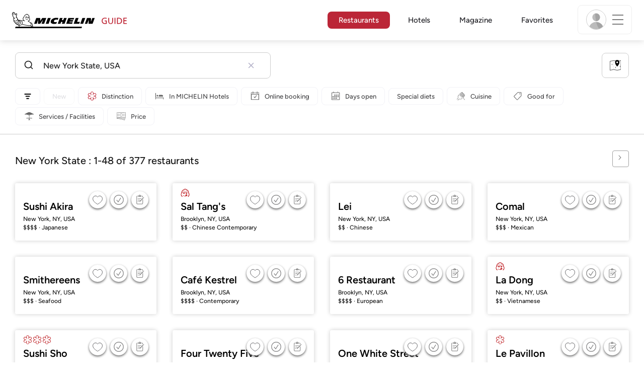

--- FILE ---
content_type: text/html;charset=UTF-8
request_url: https://guide.michelin.com/hr/en/new-york-state/restaurants
body_size: 83523
content:

<!DOCTYPE html>
<html class="full-screen-mobile" lang="en-HR" dir="">
<head>
    <meta charset="utf-8">
    <meta name="viewport" content="width=device-width, initial-scale=1.0, user-scalable=0">
    <meta name="author" content="">
    <meta name="theme-color" content="#fff">
    <meta property="og:site_name" content="MICHELIN Guide"/>

    
    
    
    <meta itemprop="name" content="New York State MICHELIN Restaurants - the MICHELIN Guide USA">
<meta property="og:title" content="New York State MICHELIN Restaurants - the MICHELIN Guide USA"/>
    
    <meta name="robots" content="index, follow">
    <meta property="og:type" content="Article"/>
    <meta property="og:url" content="https://guide.michelin.com/hr/en/new-york-state/restaurants"/>
    <meta name="description" content="Starred restaurants, Bib Gourmand, all the MICHELIN restaurants. Find the best restaurants in New York State on the MICHELIN Guide's official website. MICHELIN inspector reviews and insights">
<meta property="og:description" content="Starred restaurants, Bib Gourmand, all the MICHELIN restaurants. Find the best restaurants in New York State on the MICHELIN Guide's official website. MICHELIN inspector reviews and insights"/>
<meta itemprop="description" content="Starred restaurants, Bib Gourmand, all the MICHELIN restaurants. Find the best restaurants in New York State on the MICHELIN Guide's official website. MICHELIN inspector reviews and insights">

    <meta name="layout" content="michelin_revamp"/>

    
        
        <meta name="google-site-verification" content="vFUp7XI3G-xKLevkT2qftuscMInOxirdCu0oYr7_uLM"/>
<meta name="google-site-verification" content="eZwPBJ-0r-9qysyJy_aEPti-m_vr-h_oUJy2qUR1144"/>
<meta name="branch:deeplink:$canonical_identifier" content="https://guide.michelin.com/hr/en/new-york-state/restaurants"/>
<meta name="apple-itunes-app" content="app-id=1541129177, app-argument=https://guide.michelin.com/hr/en/new-york-state/restaurants"/>

        <link rel="canonical" href="https://guide.michelin.com/hr/en/new-york-state/restaurants"/>
        
            <link rel="alternate"
                  href="https://guide.michelin.com/hr/en/new-york-state/restaurants"
                  hrefLang="en-hr"/>
        
            <link rel="alternate"
                  href="https://guide.michelin.com/ae-az/en/new-york-state/restaurants"
                  hrefLang="en-ae"/>
        
            <link rel="alternate"
                  href="https://guide.michelin.com/ar/es/new-york-state/restaurantes"
                  hrefLang="es-ar"/>
        
            <link rel="alternate"
                  href="https://guide.michelin.com/at/de/new-york-state/restaurants"
                  hrefLang="de-at"/>
        
            <link rel="alternate"
                  href="https://guide.michelin.com/at/en/new-york-state/restaurants"
                  hrefLang="en-at"/>
        
            <link rel="alternate"
                  href="https://guide.michelin.com/be/fr/new-york-state/restaurants"
                  hrefLang="fr-be"/>
        
            <link rel="alternate"
                  href="https://guide.michelin.com/be/nl/new-york-state/restaurants"
                  hrefLang="nl-be"/>
        
            <link rel="alternate"
                  href="https://guide.michelin.com/br/pt_BR/new-york-state/restaurants"
                  hrefLang="pt-br"/>
        
            <link rel="alternate"
                  href="https://guide.michelin.com/ca/en/new-york-state/restaurants"
                  hrefLang="en-ca"/>
        
            <link rel="alternate"
                  href="https://guide.michelin.com/ca/fr/new-york-state/restaurants"
                  hrefLang="fr-ca"/>
        
            <link rel="alternate"
                  href="https://guide.michelin.com/cz/en/new-york-state/restaurants"
                  hrefLang="en-cz"/>
        
            <link rel="alternate"
                  href="https://guide.michelin.com/dk/en/new-york-state/restaurants"
                  hrefLang="en-dk"/>
        
            <link rel="alternate"
                  href="https://guide.michelin.com/ae-du/en/new-york-state/restaurants"
                  hrefLang="en-ae"/>
        
            <link rel="alternate"
                  href="https://guide.michelin.com/es/es/new-york-state/restaurantes"
                  hrefLang="es-es"/>
        
            <link rel="alternate"
                  href="https://guide.michelin.com/ee/en/new-york-state/restaurants"
                  hrefLang="en-ee"/>
        
            <link rel="alternate"
                  href="https://guide.michelin.com/fi/en/new-york-state/restaurants"
                  hrefLang="en-fi"/>
        
            <link rel="alternate"
                  href="https://guide.michelin.com/fr/fr/new-york-state/restaurants"
                  hrefLang="fr-fr"/>
        
            <link rel="alternate"
                  href="https://guide.michelin.com/de/de/new-york-state/restaurants"
                  hrefLang="de-de"/>
        
            <link rel="alternate"
                  href="https://guide.michelin.com/en/us/new-york-state/restaurants"
                  hrefLang="en"/>
        
            <link rel="alternate"
                  href="https://guide.michelin.com/gr/en/new-york-state/restaurants"
                  hrefLang="en-gr"/>
        
            <link rel="alternate"
                  href="https://guide.michelin.com/hk/zh_HK/new-york-state/restaurants"
                  hrefLang="zh-hk"/>
        
            <link rel="alternate"
                  href="https://guide.michelin.com/hk/en/new-york-state/restaurants"
                  hrefLang="en-hk"/>
        
            <link rel="alternate"
                  href="https://guide.michelin.com/hu/en/new-york-state/restaurants"
                  hrefLang="en-hu"/>
        
            <link rel="alternate"
                  href="https://guide.michelin.com/is/en/new-york-state/restaurants"
                  hrefLang="en-is"/>
        
            <link rel="alternate"
                  href="https://guide.michelin.com/it/it/new-york-state/ristoranti"
                  hrefLang="it-it"/>
        
            <link rel="alternate"
                  href="https://guide.michelin.com/jp/ja/new-york-state/restaurants"
                  hrefLang="ja-jp"/>
        
            <link rel="alternate"
                  href="https://guide.michelin.com/jp/en/new-york-state/restaurants"
                  hrefLang="en-jp"/>
        
            <link rel="alternate"
                  href="https://guide.michelin.com/lv/en/new-york-state/restaurants"
                  hrefLang="en-lv"/>
        
            <link rel="alternate"
                  href="https://guide.michelin.com/lt/en/new-york-state/restaurants"
                  hrefLang="en-lt"/>
        
            <link rel="alternate"
                  href="https://guide.michelin.com/lu/fr/new-york-state/restaurants"
                  hrefLang="fr-lu"/>
        
            <link rel="alternate"
                  href="https://guide.michelin.com/mo/zh_HK/new-york-state/restaurants"
                  hrefLang="zh-mo"/>
        
            <link rel="alternate"
                  href="https://guide.michelin.com/mo/en/new-york-state/restaurants"
                  hrefLang="en-mo"/>
        
            <link rel="alternate"
                  href="https://guide.michelin.com/my/en/new-york-state/restaurants"
                  hrefLang="en-my"/>
        
            <link rel="alternate"
                  href="https://guide.michelin.com/mt/en/new-york-state/restaurants"
                  hrefLang="en-mt"/>
        
            <link rel="alternate"
                  href="https://guide.michelin.com/mx/es/new-york-state/restaurantes"
                  hrefLang="es-mx"/>
        
            <link rel="alternate"
                  href="https://guide.michelin.com/nl/nl/new-york-state/restaurants"
                  hrefLang="nl-nl"/>
        
            <link rel="alternate"
                  href="https://guide.michelin.com/no/en/new-york-state/restaurants"
                  hrefLang="en-no"/>
        
            <link rel="alternate"
                  href="https://guide.michelin.com/pl/en/new-york-state/restaurants"
                  hrefLang="en-pl"/>
        
            <link rel="alternate"
                  href="https://guide.michelin.com/pt/pt_PT/new-york-state/restaurants"
                  hrefLang="pt-pt"/>
        
            <link rel="alternate"
                  href="https://guide.michelin.com/qa/en/new-york-state/restaurants"
                  hrefLang="en-qa"/>
        
            <link rel="alternate"
                  href="https://guide.michelin.com/ie/en/new-york-state/restaurants"
                  hrefLang="en-ie"/>
        
            <link rel="alternate"
                  href="https://guide.michelin.com/rs/en/new-york-state/restaurants"
                  hrefLang="en-rs"/>
        
            <link rel="alternate"
                  href="https://guide.michelin.com/sg/en/new-york-state/restaurants"
                  hrefLang="en-sg"/>
        
            <link rel="alternate"
                  href="https://guide.michelin.com/sg/zh_CN/new-york-state/restaurants"
                  hrefLang="zh-sg"/>
        
            <link rel="alternate"
                  href="https://guide.michelin.com/si/en/new-york-state/restaurants"
                  hrefLang="en-si"/>
        
            <link rel="alternate"
                  href="https://guide.michelin.com/kr/ko/new-york-state/restaurants"
                  hrefLang="ko-kr"/>
        
            <link rel="alternate"
                  href="https://guide.michelin.com/kr/en/new-york-state/restaurants"
                  hrefLang="en-kr"/>
        
            <link rel="alternate"
                  href="https://guide.michelin.com/se/en/new-york-state/restaurants"
                  hrefLang="en-se"/>
        
            <link rel="alternate"
                  href="https://guide.michelin.com/ch/fr/new-york-state/restaurants"
                  hrefLang="fr-ch"/>
        
            <link rel="alternate"
                  href="https://guide.michelin.com/ch/de/new-york-state/restaurants"
                  hrefLang="de-ch"/>
        
            <link rel="alternate"
                  href="https://guide.michelin.com/ch/it/new-york-state/ristoranti"
                  hrefLang="it-ch"/>
        
            <link rel="alternate"
                  href="https://guide.michelin.com/tw/zh_TW/new-york-state/restaurants"
                  hrefLang="zh-tw"/>
        
            <link rel="alternate"
                  href="https://guide.michelin.com/tw/en/new-york-state/restaurants"
                  hrefLang="en-tw"/>
        
            <link rel="alternate"
                  href="https://guide.michelin.com/th/th/new-york-state/restaurants"
                  hrefLang="th-th"/>
        
            <link rel="alternate"
                  href="https://guide.michelin.com/th/en/new-york-state/restaurants"
                  hrefLang="en-th"/>
        
            <link rel="alternate"
                  href="https://guide.michelin.com/ph/en/new-york-state/restaurants"
                  hrefLang="en-ph"/>
        
            <link rel="alternate"
                  href="https://guide.michelin.com/tr/tr/new-york-state/restaurants"
                  hrefLang="tr-tr"/>
        
            <link rel="alternate"
                  href="https://guide.michelin.com/tr/en/new-york-state/restaurants"
                  hrefLang="en-tr"/>
        
            <link rel="alternate"
                  href="https://guide.michelin.com/gb/en/new-york-state/restaurants"
                  hrefLang="en-gb"/>
        
            <link rel="alternate"
                  href="https://guide.michelin.com/us/en/new-york-state/restaurants"
                  hrefLang="en-us"/>
        
            <link rel="alternate"
                  href="https://guide.michelin.com/vn/en/new-york-state/restaurants"
                  hrefLang="en-vn"/>
        
    


    <title>New York State MICHELIN Restaurants - the MICHELIN Guide USA</title>
    <link rel="icon" type="image/png" href="https://guide.michelin.com/assets/favicon-45e15df562e54b4bdb27aa42ec1e03b7.png" sizes="48x53">
<link rel="apple-touch-icon" href="https://guide.michelin.com/assets/apple-touch-icon-e74a704c6e3aec3c201ebde35d97da6e.png">
<link rel="manifest" href="/manifest.webmanifest">


    
        

    

    
    
        <link rel="stylesheet" href="https://guide.michelin.com/assets/web/app.restaurant-154d89d955492019e3c04cde5d1d1bf5.css"/>
    
    <noscript>
        <link rel="stylesheet" href="https://guide.michelin.com/assets/web/frontend/noscript-e23f3d5b4badcb723584ff6d85a2cd7e.css"/>
    </noscript>

    <!-- Global JS variables start -->
    <script type="text/javascript">
        window.ENVIRONMENT = 'PRODUCTION';
        window.GTM_ENVIRONMENT = 'Prod';
        window.dataLayer = window.dataLayer || [];
        window.dLayer = window.dLayer || {};
    </script>
    <!-- Global JS variables end -->

    

    

    
    <!-- Start Didomi -->
    
        <script type="text/javascript">
            window.didomiConfig = {"notice":{}};
            if (typeof window.didomiConfig.notice !== 'undefined') {
                window.didomiConfig.notice.enable = true;

                
                Object.assign(window.didomiConfig.notice, {"closeOnScroll":true,"closeOnScrollThreshold":10,"closeOnScrollThresholdType":"percent","closeOnClick":true});
                
            }
        </script>
    

    
        <script type="text/javascript">(function(){function i(e){if(!window.frames[e]){if(document.body&&document.body.firstChild){var t=document.body;var n=document.createElement("iframe");n.style.display="none";n.name=e;n.title=e;t.insertBefore(n,t.firstChild)}else{setTimeout(function(){i(e)},5)}}}function e(n,o,r,f,s){function e(e,t,n,i){if(typeof n!=="function"){return}if(!window[o]){window[o]=[]}var a=false;if(s){a=s(e,i,n)}if(!a){window[o].push({command:e,version:t,callback:n,parameter:i})}}e.stub=true;e.stubVersion=2;function t(i){if(!window[n]||window[n].stub!==true){return}if(!i.data){return}var a=typeof i.data==="string";var e;try{e=a?JSON.parse(i.data):i.data}catch(t){return}if(e[r]){var o=e[r];window[n](o.command,o.version,function(e,t){var n={};n[f]={returnValue:e,success:t,callId:o.callId};if(i.source){i.source.postMessage(a?JSON.stringify(n):n,"*")}},o.parameter)}}if(typeof window[n]!=="function"){window[n]=e;if(window.addEventListener){window.addEventListener("message",t,false)}else{window.attachEvent("onmessage",t)}}}e("__tcfapi","__tcfapiBuffer","__tcfapiCall","__tcfapiReturn");i("__tcfapiLocator")})();</script>
    
    <script type="text/javascript">(function(){(function(e,i,o){var n=document.createElement("link");n.rel="preconnect";n.as="script";var t=document.createElement("link");t.rel="dns-prefetch";t.as="script";var r=document.createElement("script");r.id="spcloader";r.type="text/javascript";r["async"]=true;r.charset="utf-8";window.didomiConfig=window.didomiConfig||{};window.didomiConfig.sdkPath=window.didomiConfig.sdkPath||o||"https://sdk.privacy-center.org/";const d=window.didomiConfig.sdkPath;var a=d+e+"/loader.js?target_type=notice&target="+i;if(window.didomiConfig&&window.didomiConfig.user){var c=window.didomiConfig.user;var s=c.country;var f=c.region;if(s){a=a+"&country="+s;if(f){a=a+"&region="+f}}}n.href=d;t.href=d;r.src=a;var m=document.getElementsByTagName("script")[0];m.parentNode.insertBefore(n,m);m.parentNode.insertBefore(t,m);m.parentNode.insertBefore(r,m)})("dc737c7b-2d4e-404e-860c-31cff0a656ec","7n9yqEaN")})();</script>
    <!-- End Didomi -->


    <script type="text/javascript">

    window.LS_KEY_PLUS_MEMBER = 'plus_member';
    window.LS_KEY_AUTH_TYPE = 'auth_type';
    window.LS_KEY_EMAIL = 'user_email';
    window.LS_PRO_AGENT = 'pro_agent';
    window.AUTH_TYPE_CODE = {
        local: 1,
        google: 2,
        apple: 3
    };
    var AUTH_ACCOUNT_TYPES = {
        email: 'email',
        socialApple: 'social-apple',
        socialGoogle: 'social-google',
        socialFacebook: 'social-facebook'
    };
    window.sessionStorageKeys = {
        beenThereModal: 'been_there_modal_shown',
        beenThereHotelModal: 'been_there_hotel_modal_shown',
        userProfile: 'user_profile'
    };

    window.localStorageKeys = {
        profileImage: 'profile_image'
    };

    /**
     * Parses auth token
     * @param token the auth token
     * @returns {any}
     */
    var parseAuthToken = function (token) {
        var base64Url = token.split('.')[1];
        var base64 = base64Url.replace(/-/g, '+').replace(/_/g, '/');
        var jsonPayload = decodeURIComponent(atob(base64).split('').map(function (c) {
            return '%' + ('00' + c.charCodeAt(0).toString(16)).slice(-2);
        }).join(''));

        return JSON.parse(jsonPayload);
    };

    /**
     * Gets auth data
     * @returns {{}|{token: *, user_id: *}}
     */
    var getAuthData = function () {
        try {
            var _token = localStorage.getItem("auth_token");
            var authPayload = parseAuthToken(_token);
            return {
                token: _token,
                user_id: authPayload.user_id,
                customer_id: authPayload.customer_id
            };
        } catch (e) {
            // noop
        }
        return {};
    };

    /**
     * Gets saved tablet plus info
     * @returns {{isPlusMember: boolean, isPlusMemberExpired: boolean, isTrialAvailable: boolean}}
     */
    var getSavedTabletPlus = function () {
        var _plus = {isPlusMember: false, isPlusMemberExpired: false, isTrialAvailable: true};
        if (!window.IS_SIGNED_IN) return _plus;
        try {
            var membershipStatusString = localStorage.getItem(window.LS_KEY_PLUS_MEMBER);
            if (!membershipStatusString) {
                // Backward compatibility
                _plus.isTrialAvailable = localStorage.getItem("is_plus_member") === '1';
                return _plus;
            }

            var currentDateUnix = new Date().getTime();
            var membershipStatus = JSON.parse(atob(membershipStatusString));
            _plus.isTrialAvailable = membershipStatus.isTrialAvailable;
            _plus.isPlusMember = membershipStatus.isPlusMember && currentDateUnix <= membershipStatus.expiryDate;
            _plus.isPlusMemberExpired = membershipStatus.isPlusMemberExpired || (membershipStatus.isPlusMember && currentDateUnix > membershipStatus.expiryDate);
        } catch (e) {
            // noop
        }
        return _plus;
    };

    /**
     * Checks if the user is pro agent
     * @returns {boolean}
     */
    var getProAgent = function () {
        try {
            var proAgentStatus = localStorage.getItem(window.LS_PRO_AGENT);
            return JSON.parse(atob(proAgentStatus));
        } catch (e) {
            // noop
        }
        return false;
    };

    /**
     * Get user profile in session storage
     * @return user profile object
     */
    var getUserProfile = function () {
        var _userProfileStorage = sessionStorage.getItem(window.sessionStorageKeys.userProfile);
        if (!_userProfileStorage) return null;
        try {
            var _atobProfile = atob(_userProfileStorage);
            var _userProfileObject = JSON.parse(decodeURIComponent(_atobProfile));
            if (_userProfileObject && _userProfileObject.hasOwnProperty("expires_in")) {
                var date = new Date();
                if (date.getTime() < _userProfileObject.expires_in) {
                    return {
                        firstName: _userProfileObject.firstName,
                        lastName: _userProfileObject.lastName,
                        isStaff: _userProfileObject.isStaff,
                        plusStartDate: _userProfileObject.plusStartDate,
                        plusExpiryDate: _userProfileObject.plusExpiryDate
                    };
                } else {
                    sessionStorage.removeItem(window.sessionStorageKeys.userProfile);
                }
            }
        } catch (e) {
            // noop
        }
        return null;
    };

    /**
     * Gets user account type
     * @param authType the auth type code
     * @returns {string}
     */
    var getUserType = function (authType) {
        var type = AUTH_ACCOUNT_TYPES.email;
        try {
            authType = parseInt(authType);
            if (authType === AUTH_TYPE_CODE.apple) {
                type = AUTH_ACCOUNT_TYPES.socialApple;
            } else if (authType === AUTH_TYPE_CODE.google) {
                type = AUTH_ACCOUNT_TYPES.socialGoogle;
            }
        } catch (e) {
            // noop
        }
        return type;
    };

    /**
     * Validates if the input contains only alphabetic characters and spaces.
     * @param {string} text - Input string to check.
     * @returns {boolean} True if valid, false otherwise.
     */
    var validateAlphabetic = function (text) {
        return !text.match(/(\p{Emoji_Presentation}|\p{Extended_Pictographic})/gu);
    };

    /**
     * Validate password with rule min 10 characters, at least 1 uppercase, at least 1 lowercase, at least 1 number and at least 1 special character.
     * @param password the password string
     * @returns {*}
     */
    var validatePassword = function (password) {
        if (!password || password.length === 0) return false;
        var pattern = /^(?=.*[A-Z])(?=.*[a-z])(?=.*\d)(?=.*[\p{P}\p{S}])[A-Za-z\d\p{P}\p{S}]{10,}$/u;
        return password.match(pattern);
    };

    /**
     * Get user email in local storage (expiry period 30 days)
     * @return user email object
     */
    var getUserEmailLocalStorage = function () {
        var _userEmailStorage = localStorage.getItem(window.LS_KEY_EMAIL);
        if (!_userEmailStorage) return {};
        try {
            return JSON.parse(atob(_userEmailStorage));
        } catch (e) {
            // Fallback for the non-encrypted
            return JSON.parse(_userEmailStorage);
        }
    };

    /**
     * Gets registered email in local storage
     * @returns {string|null} registered email
     */
    var registeredEmail = function () {
        var value = getUserEmailLocalStorage();
        if (!value || !value.email) return null;
        if (value.expires_in && new Date().getTime() < Number(value.expires_in)) {
            return value.email;
        } else if (value.expires_in) {
            localStorage.removeItem(window.LS_KEY_EMAIL);
        }
        return null;
    };

    var _authData = getAuthData();
    window.USER_ID = _authData && _authData.user_id ? String(_authData.user_id) : null;
    window.CUSTOMER_ID = _authData && _authData.customer_id ? String(_authData.customer_id) : null;
    window.IS_SIGNED_IN = window.USER_ID && window.USER_ID.length > 0;

    var _savedPlus = getSavedTabletPlus();
    window.IS_PLUS_MEMBER = _savedPlus.isPlusMember;
    window.IS_PLUS_MEMBER_EXPIRED = _savedPlus.isPlusMemberExpired;
    window.PLUS_TRIAL_AVAILABLE = _savedPlus.isTrialAvailable;
    window.USER_TYPE = getUserType(localStorage.getItem(window.LS_KEY_AUTH_TYPE));
    window.USER_PROFILE = getUserProfile();
    window.USER_PRO_AGENT = getProAgent();

</script>


    
<script type="text/javascript">

    window.GTM_ENVIRONMENT = window.GTM_ENVIRONMENT || 'Dev';
    window.DTM_LANGUAGE = 'en';
    window.DTM_CATEGORY = 'restaurant.result';
    window.DTM_CATEGORY_ABOUT = 'edito.about-us';
    window.DTM_GUIDE = 'Croatia';
    window.DTM_COUNTRY = 'hr';
    window.DTM_SITE = 'Croatia';
    window.DTM_USER_ISO3_COUNTRY = 'USA';

    function getGlobalTracking() {
        var _data = {
            environment: window.GTM_ENVIRONMENT,
            language: window.DTM_LANGUAGE,
            category: window.DTM_CATEGORY,
            guide: window.DTM_GUIDE,
            custom_event_timestamp: new Date().getTime(),
            USER_COUNTRY_ISO3_tech: window.DTM_USER_ISO3_COUNTRY,
            mobile_app: 'False'
        };

        if (window.DTM_CATEGORY !== window.DTM_CATEGORY_ABOUT) {
            // Based on the old spec, there is no country field in about page
            _data.country = window.DTM_COUNTRY;
        }
        if (!window.IS_ACCOUNT_DISABLED) {
            _data.isSignedIn = !!window.IS_SIGNED_IN;
            _data.isTabletPlusMember = !!window.IS_PLUS_MEMBER;
            _data.plus_trial_eligible = !!window.PLUS_TRIAL_AVAILABLE;
            if (window.IS_SIGNED_IN) {
                _data.user_id = window.USER_ID;
                _data.customer_id = window.CUSTOMER_ID;
                _data.user_type = window.USER_TYPE;
            }
        }
        return _data;
    }

    function getEcommerceGlobalTracking() {
        return {
            custom_event_timestamp: new Date().getTime(),
            email: registeredEmail(),
            firstname: window.USER_PROFILE && window.USER_PROFILE.firstName ? window.USER_PROFILE.firstName : '',
            lastname: window.USER_PROFILE && window.USER_PROFILE.lastName ? window.USER_PROFILE.lastName : ''
        };
    }

    var _globalTd = getGlobalTracking();
    Object.keys(_globalTd).forEach(function(key) {
      dLayer[key] = _globalTd[key];
    });
    dLayer['event'] = 'Country.' + window.DTM_SITE + '.' + window.DTM_LANGUAGE;


    
    
        dLayer['search_keyword'] = 'New York State\u002c USA';
        dLayer['search_nb_result'] = '377';
        dLayer['search_page_number'] = '1';
        dLayer['price'] = 'none';
        dLayer['distinction'] = '';
        dLayer['cookingtype'] = 'none';
        dLayer['facilities'] = 'none';
        dLayer['tag_thematics'] = 'none';
        dLayer['standing'] = '';
        dLayer['new_restaurant'] = 'False';
        dLayer['online_booking'] = 'False';
        dLayer['delivery'] = 'False';
        dLayer['dates'] = '';
        dLayer['slot_time'] = '';
        dLayer['guests_number'] = '';
        dLayer['greenstar'] = '';
    

    window.dataLayer = window.dataLayer || [];
    
        window.dataLayer.push(dLayer);
    

</script>


    

    <!-- Google Tag Manager -->
    <script>(function(w,d,s,l,i){w[l]=w[l]||[];w[l].push({'gtm.start':
            new Date().getTime(),event:'gtm.js'});var f=d.getElementsByTagName(s)[0],
        j=d.createElement(s),dl=l!='dataLayer'?'&l='+l:'';j.async=true;j.src=
        'https://www.googletagmanager.com/gtm.js?id='+i+dl;f.parentNode.insertBefore(j,f);
    })(window,document,'script','dataLayer','GTM-NND8XGT');</script>
    <!-- End Google Tag Manager -->


    

    <script type="didomi/javascript" data-vendor="c:branch-V2dEBRxJ">
        // load Branch
        (function(b,r,a,n,c,h,_,s,d,k){if(!b[n]||!b[n]._q){for(;s<_.length;)c(h,_[s++]);d=r.createElement(a);d.async=1;d.src="https://cdn.branch.io/branch-latest.min.js";k=r.getElementsByTagName(a)[0];k.parentNode.insertBefore(d,k);b[n]=h}})(window,document,"script","branch",function(b,r){b[r]=function(){b._q.push([r,arguments])}},{_q:[],_v:1},"addListener banner closeBanner closeJourney data deepview deepviewCta first init link logout removeListener setBranchViewData setIdentity track trackCommerceEvent logEvent disableTracking getBrowserFingerprintId crossPlatformIds lastAttributedTouchData setAPIResponseCallback qrCode setRequestMetaData setAPIUrl getAPIUrl setDMAParamsForEEA".split(" "), 0);
        // init Branch
        branch.init('key_live_nk4zIsLRmj2yggvOK1GcFjoorznRXtvj', function (err, data) {
            if (!err) {
                window.BRANCH_INIT = true;
            } else {
                console.error('Branch initialization error:', err);
            }
        });
    </script>


    


    

    <script type="didomi/javascript" data-vendor="c:microsoft-analytics">
        (function(c,l,a,r,i,t,y){
            c[a]=c[a]||function(){(c[a].q=c[a].q||[]).push(arguments)};
            t=l.createElement(r);t.async=1;t.src="https://www.clarity.ms/tag/"+i;
            y=l.getElementsByTagName(r)[0];y.parentNode.insertBefore(t,y);
        })(window, document, "clarity", "script", "rk0nb4r2j8");
    </script>


</head>
<body class="lang-en" data-accept-cookie-url="/hr/en/public-rest/acceptCookie" data-accept-kameleoon-url="/hr/en/public-rest/acceptKameleoon" data-accept-cj-url="/hr/en/public-rest/acceptCj" data-category="restaurant.result" data-country="hr" data-guide="Croatia">




    <!-- Google Tag Manager (noscript) -->
    <noscript><iframe src="https://www.googletagmanager.com/ns.html?id=GTM-NND8XGT"
                      height="0" width="0" style="display:none;visibility:hidden"></iframe></noscript>
    <!-- End Google Tag Manager (noscript) -->





<!--[if lt IE 10]>
  <p class="browserupgrade">You are using an <strong>outdated</strong> browser. Please upgrade your browser to improve your experience.</p>
<![endif]-->


<!-- Start Navbar -->
<header class="header-wrapper js-navbar">
<nav class="d-flex header js-header">
    <!-- Start Logo -->
    <div class="header__logo">
        <a href="/hr/en"
           aria-label="Go to Homepage">
            <img src="https://guide.michelin.com/assets/images/michelin-guide-logo-dark-3a2375154bf280f461bfdf04fdc8519f.svg"
                 width="237" height="42" alt="MICHELIN Guide">
        </a>
    </div>

    <!-- Start Menu -->
    <div class="header__nav">
    
        <div class="header__menu">
            <ul class="header__menu--list">
                <li class="item active">
                    
                        <a href="/hr/en/restaurants"
                            class="link js-dtm-link"
                            data-event="Menu.restaurants"
                            data-category="restaurant.result"
                            data-country="hr"
                            data-guide="Croatia" data-dtm-redirection-to="/hr/en/restaurants"
                            aria-current=&quot;page&quot;>
                            Restaurants
                        </a>
                </li>
                
                    <li class="item ">
                        
                            <a href="/hr/en/hotels"
                                class="link js-dtm-link"
                                data-event="Menu.hotels"
                                data-category="restaurant.result"
                                data-country="hr"
                                data-guide="Croatia"
                                data-dtm-redirection-to="/hr/en/hotels"
                                >
                                    Hotels
                        </a>
                    </li>
                
                
                <li class="item ">
                    
                    <a href="/hr/en/articles"
                        class="link js-dtm-link"
                        data-event="Menu.magazine"
                        data-category="restaurant.result"
                        data-country="hr"
                        data-guide="Croatia"
                        data-dtm-redirection-to="/hr/en/articles"
                        >
                            Magazine
                    </a>
                </li>
                
                <li class="item ">
                    
                    <a href="/hr/en/restaurantlist"
                        class="link js-dtm-link"
                        data-event="Menu.favorites"
                        data-category="restaurant.result"
                        data-country="hr"
                        data-dtm-redirection-to="/hr/en/restaurantlist"
                        >
                            Favorites
                    </a>
                </li>
                
            </ul>
        </div>
    
    </div>
    <!-- Start Menu -->

    <!-- Start Toggle Account Menu -->
    <div class="header__account">
        <button class="header__account--button js-open-menubar js-dtm-link" type="button" aria-label="Menu"
                data-event="Menu.menu"
                data-category="restaurant.result"
                data-country="hr"
                data-guide="Croatia">
            
                <img src="https://guide.michelin.com/assets/images/icons/michelin-default-profile-image-3ee14e19410e06fe343151d6631ad6c1.png" alt="" class="image-round js-img-profile-menu" data-default-value="https://guide.michelin.com/assets/images/icons/michelin-default-profile-image-3ee14e19410e06fe343151d6631ad6c1.png"/>
            
            <span class="header__account--button-icon">
                <i class="burger-menu"></i>
            </span>
        </button>
    </div>
    <!-- End Toggle Account Menu -->
</nav>

</header>
<!-- End Navbar -->

<!-- Start Menu List Item -->
<div class="menubar js-menubar">
    <div class="menubar-wrapper">
        <div class="menubar-content">
            <ul class="menubar-content--list js-menu__container">
                
                
                    
                        
                        <li class="menubar-content--list-item">
                            <a class="link js-dtm-link"
                               href="/hr/en/restaurants"
                               target="_self" 
                               data-event="Menu.restaurants.burger"
                               data-category="restaurant.result"
                               data-country="hr"
                               data-guide="Croatia"
                               data-dtm-redirection-to="/hr/en/restaurants">Restaurants</a>
                        </li>
                        
                    
                
                    
                        
                        <li class="menubar-content--list-item">
                            <a class="link js-dtm-link"
                               href="/hr/en/hotels"
                               target="_self" 
                               data-event="Menu.hotels.burger"
                               data-category="restaurant.result"
                               data-country="hr"
                               data-guide="Croatia"
                               data-dtm-redirection-to="/hr/en/hotels">Hotels</a>
                        </li>
                        
                    
                
                    
                        
                        <li class="menubar-content--list-item">
                            <a class="link js-dtm-link"
                               href="/hr/en/member-program/becomeamember"
                               target="_self" 
                               data-event="Menu.plus.burger"
                               data-category="restaurant.result"
                               data-country="hr"
                               data-guide="Croatia"
                               data-dtm-redirection-to="/hr/en/member-program/becomeamember">MICHELIN Guide Plus</a>
                        </li>
                        
                    
                
                    
                        
                        <li class="menubar-content--list-item">
                            <a class="link js-dtm-link"
                               href="/hr/en/articles"
                               target="_self" 
                               data-event="Menu.magazine.burger"
                               data-category="restaurant.result"
                               data-country="hr"
                               data-guide="Croatia"
                               data-dtm-redirection-to="/hr/en/articles">Magazine</a>
                        </li>
                        
                    
                
                    
                        
                        <li class="menubar-content--list-item">
                            <a class="link js-dtm-link"
                               href="/hr/en/restaurantlist"
                               target="_self" 
                               data-event="Menu.favorites.burger"
                               data-category="restaurant.result"
                               data-country="hr"
                               data-guide="Croatia"
                               data-dtm-redirection-to="/hr/en/restaurantlist">My Favorites</a>
                        </li>
                        
                    
                
                    
                        
                        <li class="menubar-content--list-item">
                            <a class="link js-dtm-link"
                               href="https://intercom.help/michelin-guide-contact-us/en/"
                               target="_blank" rel="nofollow noopener"
                               data-event="Menu.contact.burger"
                               data-category="restaurant.result"
                               data-country="hr"
                               data-guide="Croatia"
                               data-dtm-redirection-to="https://intercom.help/michelin-guide-contact-us/en/">Contact us</a>
                        </li>
                        
                    
                
                <li class="menubar-content--list-item list-separator"></li>
                <li class="menubar-content--list-item">
                    <span class="d-flex">
                        <a class="link link-icon js-menu__display-setting" href="#" data-toggle="modal" data-target="#selection-modal">
                            
                            <i class="icon map-marker"></i>
                            Croatia - English
                             - USD
                        </a>
                    </span>
                </li>
            </ul>
        </div>
    </div>
</div>
<!-- End Menu List Item -->


<main class="">

    
    <div class="restaurant-search-wrapper with-filters js-restaurants__form">
        <h2 class="section-search--label d-block d-lg-none">
            Restaurants
        </h2>

        
<div class="home-restaurant-search">
    <div class="home-banner-explore">
        <div class="row no-gutters">
            <div class="col flex-grow-1 col-xl-5">
                <div class="home-banner-explore__tabs">
                    <div class="tabs-container">
                        <div class="tab-content">
                            <div class="tabs-container__content js-autocomplete__container ">
                                <div class="tabs-container__content--restaurant">
                                    <form method="get" class="js-autocomplete__hotel_form"
                                          action="/hr/en/new-york-state/restaurants"
                                          data-suggest-url="/hr/en/suggestion">
                                        <input type="hidden" name="showMap" value=""/>
                                        
                                        <div class="typeahead__container flex-fill search-explore">
                                            
                                                <span class="search-hotelswrap--close js-close-msearch">
                                                    <img src="https://guide.michelin.com/assets/images/icons/icons8-arrow-left-30-5b09e45a520af07c51bf922aca8f8646.png" class="icon" height="18" alt=""/>
                                                </span>
                                            

                                            <div class="typeahead__field">
                                                <div class="search-explore__item js-autocomplete__search_box"
                                                     data-language-base="/hr/en"
                                                     data-restaurants-base="/hr/en/restaurants"
                                                     data-city-guide-base="/hr/en/best-of"
                                                     data-hotel-base="/hr/en/hotels-stays"
                                                     data-location-index="prod-locations-en"
                                                     data-cities-index="prod-cities-hotel-rest"
                                                     data-restaurant-index="prod-restaurants-en"
                                                     data-distance-index="prod-restaurants-en_sort_geo"
                                                     data-distinction-index="prod-restaurants-en_sort_distinction"
                                                     data-highest-price-index="prod-restaurants-en_sort_highest_price"
                                                     data-lowest-price-index="prod-restaurants-en_sort_lowest_price"
                                                     data-city-guide-index="prod-cityguides-en"
                                                     data-article-index="prod-articles-en"
                                                     data-polygon-area-index="prod-polygons-hotel-rest"
                                                     data-max-facet-items="200"
                                                     data-site-code="hr"
                                                     data-site-name="Croatia"
                                                     data-site-level="COUNTRY"
                                                     data-language="en"
                                                     data-whitelisted-sites=""
                                                     data-whitelisted-countries=""
                                                     data-location-label="Locations"
                                                     data-restaurant-label="Restaurants"
                                                     data-city-guide-label="Best-of guides"
                                                     data-references-url="/hr/en/public-rest/references.json"
                                                     data-location-icon="https://guide.michelin.com/assets/images/icons/location-autocomplete-fae42e4ab0be8db89756825b769b07dd.svg"
                                                     data-restaurant-icon="https://guide.michelin.com/assets/images/icons/restaurant-autocomplete-4a3a0abde522269ec32055c6106d8902.svg"
                                                     data-city-guide-icon="https://guide.michelin.com/assets/images/icons/icons8-compass-96-4bcf5fd4fa251e260e99b2d814762fc7.png"
                                                     data-dtm-country="hr"
                                                     data-dtm-guide="Croatia"
                                                     data-search-placeholder="Search for Destination, restaurant ..."
                                                     data-search-nearby-placeholder="Find restaurants"
                                                     data-search-map-placeholder="Search in the map"
                                                     data-search-q="New York State, USA">
                                                    
                                                        <input type="hidden" name="q" value="New York State, USA"
                                                               class="js-search__q">

                                                        <div class="form-control search-explore__item--input js-search__field js-toggle-msearch"></div>
                                                    
                                                </div>
                                            </div>
                                        </div>
                                    </form>
                                </div>

                                <div class="search-explore-result js-explore-result">
                                    <div class="input-group input-search">
                                        <div class="typeahead__container flex-fill">
                                            <div class="typeahead__result js-autocomplete__search_results">
                                                <div class="typeahead__list js-autocomplete__search_hits"></div>
                                            </div>
                                        </div>
                                    </div>
                                </div>
                            </div>
                        </div>
                    </div>
                </div>
            </div>

            
                <div class="d-none d-lg-flex flex-grow-1 justify-content-end">
                    <div class="custom-switch__desktop">
                        <a href="/hr/en/new-york-state/restaurants?showMap=true" class="btn btn-sm btn-black-border btn-round js-restaurant__map_switch">
                            
                                <img src="https://guide.michelin.com/assets/images/icons/map-marker-dark-6dedc2ff2b05b09bbd9990f661460780.svg" class="image-icon" alt=""/>
                            
                        </a>
                    </div>
                </div>
            
        </div>
    </div>
</div>

    </div>

    <!-- Start Wrap Search -->
    <div class="filter-bar box-placeholder js-filter-bar">
        <div class="filter-bar__content d-flex align-items-start">

            
<div class="form-inline flex-fill js-restaurant__filter_list_container" role="listbox" aria-multiselectable="true"
      data-site-url="/hr/en"
      data-clean-url="/hr/en/restaurants"
      data-stars-slug="1-star-michelin,2-stars-michelin,3-stars-michelin"
      data-all-starred-slug="all-starred">
    

    
        <div class="filter-bar__container js-restaurant__sort_container ">
            <button type="button"
                    class="btn btn-sm btn-black-border btn-round d-none d-lg-block pl-image js-mylist-sort">
                <img src="https://guide.michelin.com/assets/images/icons/sort-d3837cafce58bfed90cd014778dc781b.svg" class="image-icon" alt=""/>
            </button>

            <button type="button"
                    class="btn btn-sm btn-black-border btn-round d-block d-lg-none pl-image js-restaurant__sort-filter">
                <img src="https://guide.michelin.com/assets/images/icons/sort-d3837cafce58bfed90cd014778dc781b.svg" class="image-icon" alt=""/>
            </button>
        </div>
    

    
    
    


<div class="filter-bar__container js-dropdown__filter_container js-restaurant__filter_container js-restaurant__filter_new_table"
     data-label="New"
     data-order="0" aria-selected="false" tabindex="0" role="option">
    
        <button type="button"
                class="btn btn-sm btn-black-border btn-round pl-image js-restaurant__filter_inline js-restaurant__filter_button"
                disabled>
            New
        </button>
    
</div>

    




<div class="filter-bar__container js-dropdown__filter_container js-restaurant__filter_container"
     data-order="1" aria-selected="false" tabindex="0" role="option">
    <button type="button"
            class="btn btn-sm btn-black-border btn-round filter-icon distinction d-none d-lg-flex pl-image js-restaurant__filter_button "
            data-toggle="dropdown" data-display="static" >
        Distinction
        <span class="js-restaurant__filter_count">
            
        </span>
    </button>
    <button type="button"
            class="btn btn-sm btn-black-border btn-round filter-icon distinction d-flex d-lg-none pl-image js-restaurant__mobile_btn js-restaurant__filter_button "
            data-label="Distinction"
            data-facet="distinction.slug" data-toggle="modal"
            data-target="#modal-facet-awards" >
        Distinction
        <span class="js-restaurant__filter_count">
            
        </span>
    </button>

    <div class="dropdown-menu dropdown-filter">
        <div class="dropdown-filter_content" data-id="awards">
            <div class="filter-content">
                <div class="content-head">
                    <div class="content-head_title">
                        Distinction
                        
                    </div>
                </div>

                <div class="content-body js-auto-content-body js-restaurant__filter">
                    <div class="js-restaurant__filter_distinction filter-bar__list-notopspace">
                        <ul class="filter-bar__list-filter js-filter-list">
                            
                                
                                    <li>
                                        <div class="form-check" role="checkbox" aria-checked="false" tabindex="0">
                                            
                                            <input type="checkbox" name="awards" id="awards-3-stars-michelin"
                                                   class="form-check-input" value="3-stars-michelin"
                                                   data-type="filters"
                                                   data-url="/hr/en/new-york-state/restaurants/3-stars-michelin" />
                                            <label for="awards-3-stars-michelin"
                                                   class="form-check-label form-check-center">
                                                <div class="form-group-label">
                                                    <div class="distinction-info">
                                                        <span class="distinction-icon"><img src="https://guide.michelin.com/assets/images/icons/1star-1f2c04d7e6738e8a3312c9cda4b64fd0.svg" class="michelin-award" alt=""/><img src="https://guide.michelin.com/assets/images/icons/1star-1f2c04d7e6738e8a3312c9cda4b64fd0.svg" class="michelin-award" alt=""/><img src="https://guide.michelin.com/assets/images/icons/1star-1f2c04d7e6738e8a3312c9cda4b64fd0.svg" class="michelin-award" alt=""/></span>
                                                        <div class="filter--title">3 Stars</div>

                                                        <div class="filter--subtitle">Exceptional cuisine</div>
                                                    </div>

                                                    <div class="form-counter">
                                                        <span class="counter">5</span>
                                                    </div>
                                                </div>
                                            </label>
                                        </div>
                                    </li>
                                
                            
                                
                                    <li>
                                        <div class="form-check" role="checkbox" aria-checked="false" tabindex="0">
                                            
                                            <input type="checkbox" name="awards" id="awards-2-stars-michelin"
                                                   class="form-check-input" value="2-stars-michelin"
                                                   data-type="filters"
                                                   data-url="/hr/en/new-york-state/restaurants/2-stars-michelin" />
                                            <label for="awards-2-stars-michelin"
                                                   class="form-check-label form-check-center">
                                                <div class="form-group-label">
                                                    <div class="distinction-info">
                                                        <span class="distinction-icon"><img src="https://guide.michelin.com/assets/images/icons/1star-1f2c04d7e6738e8a3312c9cda4b64fd0.svg" class="michelin-award" alt=""/><img src="https://guide.michelin.com/assets/images/icons/1star-1f2c04d7e6738e8a3312c9cda4b64fd0.svg" class="michelin-award" alt=""/></span>
                                                        <div class="filter--title">2 Stars</div>

                                                        <div class="filter--subtitle">Excellent cooking</div>
                                                    </div>

                                                    <div class="form-counter">
                                                        <span class="counter">15</span>
                                                    </div>
                                                </div>
                                            </label>
                                        </div>
                                    </li>
                                
                            
                                
                                    <li>
                                        <div class="form-check" role="checkbox" aria-checked="false" tabindex="0">
                                            
                                            <input type="checkbox" name="awards" id="awards-1-star-michelin"
                                                   class="form-check-input" value="1-star-michelin"
                                                   data-type="filters"
                                                   data-url="/hr/en/new-york-state/restaurants/1-star-michelin" />
                                            <label for="awards-1-star-michelin"
                                                   class="form-check-label form-check-center">
                                                <div class="form-group-label">
                                                    <div class="distinction-info">
                                                        <span class="distinction-icon"><img src="https://guide.michelin.com/assets/images/icons/1star-1f2c04d7e6738e8a3312c9cda4b64fd0.svg" class="michelin-award" alt=""/></span>
                                                        <div class="filter--title">1 Star</div>

                                                        <div class="filter--subtitle">High quality cooking</div>
                                                    </div>

                                                    <div class="form-counter">
                                                        <span class="counter">51</span>
                                                    </div>
                                                </div>
                                            </label>
                                        </div>
                                    </li>
                                
                            
                                
                                    <li>
                                        <div class="form-check" role="checkbox" aria-checked="false" tabindex="0">
                                            
                                            <input type="checkbox" name="awards" id="awards-bib-gourmand"
                                                   class="form-check-input" value="bib-gourmand"
                                                   data-type="filters"
                                                   data-url="/hr/en/new-york-state/restaurants/bib-gourmand" />
                                            <label for="awards-bib-gourmand"
                                                   class="form-check-label form-check-center">
                                                <div class="form-group-label">
                                                    <div class="distinction-info">
                                                        <span class="distinction-icon"><img src="https://guide.michelin.com/assets/images/icons/bib-gourmand-1cdd0611ba6b620ab4815bed020274dd.svg" class="michelin-award" alt=""/></span>
                                                        <div class="filter--title">Bib Gourmand</div>

                                                        <div class="filter--subtitle">Good quality, good value cooking</div>
                                                    </div>

                                                    <div class="form-counter">
                                                        <span class="counter">88</span>
                                                    </div>
                                                </div>
                                            </label>
                                        </div>
                                    </li>
                                
                            
                                
                                    <li>
                                        <div class="form-check" role="checkbox" aria-checked="false" tabindex="0">
                                            
                                            <input type="checkbox" name="awards" id="awards-the-plate-michelin"
                                                   class="form-check-input" value="the-plate-michelin"
                                                   data-type="filters"
                                                   data-url="/hr/en/new-york-state/restaurants/the-plate-michelin" />
                                            <label for="awards-the-plate-michelin"
                                                   class="form-check-label form-check-center">
                                                <div class="form-group-label">
                                                    <div class="distinction-info">
                                                        
                                                        <div class="filter--title">Selected Restaurants</div>

                                                        <div class="filter--subtitle">Good cooking</div>
                                                    </div>

                                                    <div class="form-counter">
                                                        <span class="counter">218</span>
                                                    </div>
                                                </div>
                                            </label>
                                        </div>
                                    </li>
                                
                            
                        </ul>
                    </div>
                </div>
                

            </div>
        </div>
    </div>
</div>

    
        


<div class="filter-bar__container js-dropdown__filter_container js-restaurant__filter_container js-restaurant__filter_with_hotels"
     data-label="In MICHELIN Hotels"
     data-order="2" aria-selected="false" tabindex="0" role="option">
    
        
        
        <a href="/hr/en/new-york-state/restaurants/michelin-hotels"
           class="btn btn-sm filter-icon hotel-filter btn-black-border btn-round pl-image js-restaurant__filter_inline js-restaurant__filter_button ">
            In MICHELIN Hotels
        </a>
    
</div>

    
    







<div class="filter-bar__container js-dropdown__filter_container js-restaurant__filter_container"
     data-order="3" aria-selected="false" tabindex="0" role="option">
    <button type="button"
            class="btn btn-sm btn-black-border btn-round filter-icon reservation d-none d-lg-flex pl-image js-restaurant__filter_button "
            data-toggle="dropdown" data-display="static" >
        Online booking
        <span class="js-restaurant__filter_count">
            
        </span>
    </button>
    <button type="button"
            class="btn btn-sm btn-black-border btn-round filter-icon reservation d-flex d-lg-none pl-image js-restaurant__mobile_btn js-restaurant__filter_button "
            data-label="Online booking"
            data-delivery-label="Delivery"
            data-facet="booking_provider" data-toggle="modal"
            data-target="#modal-facet-providers" >
        Online booking
        <span class="js-restaurant__filter_count">
            
        </span>
    </button>

    <div class="dropdown-menu dropdown-filter">
        <div class="dropdown-filter_content" data-id="providers">
            <div class="filter-content">
                <div class="content-head">
                    <div class="content-head_title">
                        Online booking
                    </div>
                </div>

                <div class="content-body js-auto-content-body js-restaurant__filter">
                    <div class="js-restaurant__filter_booking_provider filter-bar__list-notopspace">
                        <ul class="filter-bar__list-filter js-filter-list">
                            
                                <li>
                                    <div class="form-check" role="checkbox" aria-checked="false" tabindex="0">
                                        <div class="filter-modal--image">
                                            <img src="/assets/partners/filters/mozrest-logo.png" alt=""/>
                                        </div>
                                        
                                        <label for="provider-Mozrest" class="form-check-label"><span
                                                class="counter">9</span></label>
                                        <input class="form-check-input" type="checkbox" name="providers"
                                               id="provider-Mozrest" data-type="filters"
                                               data-url="/hr/en/new-york-state/restaurants/mozrest"
                                               value="mozrest" />
                                    </div>
                                </li>
                            
                                <li>
                                    <div class="form-check" role="checkbox" aria-checked="false" tabindex="0">
                                        <div class="filter-modal--image">
                                            <img src="/assets/partners/filters/opentable-official.png" alt=""/>
                                        </div>
                                        
                                        <label for="provider-OpenTable" class="form-check-label"><span
                                                class="counter">94</span></label>
                                        <input class="form-check-input" type="checkbox" name="providers"
                                               id="provider-OpenTable" data-type="filters"
                                               data-url="/hr/en/new-york-state/restaurants/opentable"
                                               value="opentable" />
                                    </div>
                                </li>
                            
                                <li>
                                    <div class="form-check" role="checkbox" aria-checked="false" tabindex="0">
                                        <div class="filter-modal--image">
                                            <img src="/assets/partners/filters/Resy-Box-Logo-Red.png" alt=""/>
                                        </div>
                                        
                                        <label for="provider-Resy" class="form-check-label"><span
                                                class="counter">127</span></label>
                                        <input class="form-check-input" type="checkbox" name="providers"
                                               id="provider-Resy" data-type="filters"
                                               data-url="/hr/en/new-york-state/restaurants/resy"
                                               value="resy" />
                                    </div>
                                </li>
                            
                                <li>
                                    <div class="form-check" role="checkbox" aria-checked="false" tabindex="0">
                                        <div class="filter-modal--image">
                                            <img src="/assets/partners/filters/SevenRooms_Logo_Watermark_Big.png" alt=""/>
                                        </div>
                                        
                                        <label for="provider-SevenRooms" class="form-check-label"><span
                                                class="counter">1</span></label>
                                        <input class="form-check-input" type="checkbox" name="providers"
                                               id="provider-SevenRooms" data-type="filters"
                                               data-url="/hr/en/new-york-state/restaurants/sevenrooms"
                                               value="sevenrooms" />
                                    </div>
                                </li>
                            
                                <li>
                                    <div class="form-check" role="checkbox" aria-checked="false" tabindex="0">
                                        <div class="filter-modal--image">
                                            <img src="/assets/partners/filters/Tock_Logo.png" alt=""/>
                                        </div>
                                        
                                        <label for="provider-Tock" class="form-check-label"><span
                                                class="counter">24</span></label>
                                        <input class="form-check-input" type="checkbox" name="providers"
                                               id="provider-Tock" data-type="filters"
                                               data-url="/hr/en/new-york-state/restaurants/tock"
                                               value="tock" />
                                    </div>
                                </li>
                            
                        </ul>
                    </div>

                    <div class="js-restaurant__filter_good_menu filter-bar__list-notopspace"
                         data-label="Michelin Specials by The Fork">
                        <ul class="filter-bar__list-filter js-filter-list">
                            
                        </ul>
                    </div>

                    <div class="js-restaurant__filter_take_away_tiptoque filter-bar__list-notopspace"
                         data-label="Tiptoque">
                        <ul class="filter-bar__list-filter js-filter-list">
                            
                        </ul>
                    </div>

                    <div class="content-head">
                        <div class="content-head_title">
                            Delivery
                        </div>
                    </div>

                    <div class="js-restaurant__filter">
                        <div class="js-restaurant__filter_delivery_provider filter-bar__list-notopspace">
                            <ul class="filter-bar__list-filter js-filter-list">
                                
                            </ul>
                        </div>
                    </div>
                </div>
                

            </div>
        </div>
    </div>
</div>

    





<div class="filter-bar__container js-dropdown__filter_container js-restaurant__filter_container"
     data-order="4" aria-selected="false" tabindex="0" role="option">
    <button type="button"
            class="btn btn-sm btn-black-border btn-round filter-icon opendays d-none d-lg-flex pl-image js-restaurant__filter_button "
            data-display="static" data-toggle="dropdown" >
        Days open
        <span class="js-restaurant__filter_count">
            
        </span>
    </button>
    <button type="button"
            class="btn btn-sm btn-black-border btn-round filter-icon opendays d-flex d-lg-none pl-image js-restaurant__mobile_btn js-restaurant__filter_button "
            data-label="Days open"
            data-mealtime-label="Hours open"
            data-facet="days_open" data-toggle="modal"
            data-target="#modal-facet-days" >
        Days open
        <span class="js-restaurant__filter_count">
            
        </span>
    </button>

    <div class="dropdown-menu dropdown-filter">
        <div class="dropdown-filter_content" data-id="days">
            <div class="filter-content">
                <div class="content-head">
                    <div class="content-head_title">
                        Days open
                        
                    </div>
                </div>

                <div class="content-body js-auto-content-body js-restaurant__filter">
                    <div class="js-restaurant__filter_days_open">
                        <ul class="filter-bar__list-filter js-filter-list">
                            
                                
                                    
                                    
                                        <li>
                                            <div class="form-check" role="checkbox" aria-checked="false" tabindex="0">
                                                
                                                <input type="checkbox" name="days" id="days-monday"
                                                       class="form-check-input" value="monday"
                                                       data-type="filters"
                                                       data-url="/hr/en/new-york-state/restaurants/monday" />
                                                <label for="days-monday" class="form-check-label">
                                                    <span class="name">Monday</span>
                                                    <span class="counter">236</span>
                                                </label>
                                            </div>
                                        </li>
                                    
                                
                                    
                                    
                                        <li>
                                            <div class="form-check" role="checkbox" aria-checked="false" tabindex="0">
                                                
                                                <input type="checkbox" name="days" id="days-tuesday"
                                                       class="form-check-input" value="tuesday"
                                                       data-type="filters"
                                                       data-url="/hr/en/new-york-state/restaurants/tuesday" />
                                                <label for="days-tuesday" class="form-check-label">
                                                    <span class="name">Tuesday</span>
                                                    <span class="counter">280</span>
                                                </label>
                                            </div>
                                        </li>
                                    
                                
                                    
                                    
                                        <li>
                                            <div class="form-check" role="checkbox" aria-checked="false" tabindex="0">
                                                
                                                <input type="checkbox" name="days" id="days-wednesday"
                                                       class="form-check-input" value="wednesday"
                                                       data-type="filters"
                                                       data-url="/hr/en/new-york-state/restaurants/wednesday" />
                                                <label for="days-wednesday" class="form-check-label">
                                                    <span class="name">Wednesday</span>
                                                    <span class="counter">306</span>
                                                </label>
                                            </div>
                                        </li>
                                    
                                
                                    
                                    
                                        <li>
                                            <div class="form-check" role="checkbox" aria-checked="false" tabindex="0">
                                                
                                                <input type="checkbox" name="days" id="days-thursday"
                                                       class="form-check-input" value="thursday"
                                                       data-type="filters"
                                                       data-url="/hr/en/new-york-state/restaurants/thursday" />
                                                <label for="days-thursday" class="form-check-label">
                                                    <span class="name">Thursday</span>
                                                    <span class="counter">313</span>
                                                </label>
                                            </div>
                                        </li>
                                    
                                
                                    
                                    
                                        <li>
                                            <div class="form-check" role="checkbox" aria-checked="false" tabindex="0">
                                                
                                                <input type="checkbox" name="days" id="days-friday"
                                                       class="form-check-input" value="friday"
                                                       data-type="filters"
                                                       data-url="/hr/en/new-york-state/restaurants/friday" />
                                                <label for="days-friday" class="form-check-label">
                                                    <span class="name">Friday</span>
                                                    <span class="counter">315</span>
                                                </label>
                                            </div>
                                        </li>
                                    
                                
                                    
                                    
                                        <li>
                                            <div class="form-check" role="checkbox" aria-checked="false" tabindex="0">
                                                
                                                <input type="checkbox" name="days" id="days-saturday"
                                                       class="form-check-input" value="saturday"
                                                       data-type="filters"
                                                       data-url="/hr/en/new-york-state/restaurants/saturday" />
                                                <label for="days-saturday" class="form-check-label">
                                                    <span class="name">Saturday</span>
                                                    <span class="counter">314</span>
                                                </label>
                                            </div>
                                        </li>
                                    
                                
                                    
                                    
                                        <li>
                                            <div class="form-check" role="checkbox" aria-checked="false" tabindex="0">
                                                
                                                <input type="checkbox" name="days" id="days-sunday"
                                                       class="form-check-input" value="sunday"
                                                       data-type="filters"
                                                       data-url="/hr/en/new-york-state/restaurants/sunday" />
                                                <label for="days-sunday" class="form-check-label">
                                                    <span class="name">Sunday</span>
                                                    <span class="counter">266</span>
                                                </label>
                                            </div>
                                        </li>
                                    
                                
                            
                        </ul>
                    </div>

                    <div class="content-head">
                        <div class="content-head_title">
                            Hours open
                        </div>
                    </div>

                    <div class="js-restaurant__filter">
                        <div class="js-restaurant__filter_meal_time">
                            <ul class="filter-bar__list-filter js-filter-list">
                                
                                    
                                        <li>
                                            <div class="form-check" role="checkbox" aria-checked="false" tabindex="0">

                                                
                                                <label for="providers-Dinner"
                                                       class="form-check-label">
                                                    <span class="name">Dinner</span>
                                                    <span class="counter"></span>
                                                </label>
                                                <input class="form-check-input" type="checkbox" name="providers"
                                                       id="providers-Dinner" data-type="filters"
                                                       data-url="/hr/en/new-york-state/restaurants/dinner"
                                                       value="dinner" />
                                            </div>
                                        </li>
                                    
                                        <li>
                                            <div class="form-check" role="checkbox" aria-checked="false" tabindex="0">

                                                
                                                <label for="providers-Lunch"
                                                       class="form-check-label">
                                                    <span class="name">Lunch</span>
                                                    <span class="counter"></span>
                                                </label>
                                                <input class="form-check-input" type="checkbox" name="providers"
                                                       id="providers-Lunch" data-type="filters"
                                                       data-url="/hr/en/new-york-state/restaurants/lunch"
                                                       value="lunch" />
                                            </div>
                                        </li>
                                    
                                
                            </ul>
                        </div>
                    </div>
                </div>
                

            </div>
        </div>
    </div>
</div>

    




<div class="filter-bar__container js-dropdown__filter_container js-restaurant__filter_container" data-order="5">
    <button type="button"
            class="btn btn-sm btn-black-border btn-round d-none d-lg-flex pl-image js-restaurant__filter_button "
            data-toggle="dropdown" data-display="static" >
        Special diets
        <span class="js-restaurant__filter_count">
            
        </span>
    </button>
    <button type="button"
            class="btn btn-sm btn-black-border btn-round d-flex d-lg-none pl-image js-restaurant__mobile_btn js-restaurant__filter_button "
            data-label="Special diets"
            data-facet="special_diets.slug" data-toggle="modal"
            data-target="#modal-facet-special-diets" >
        Special diets
        <span class="js-restaurant__filter_count">
            
        </span>
    </button>

    <div class="dropdown-menu dropdown-filter">
        <div class="dropdown-filter_content" data-id="specialDiets">
            <div class="filter-content">
                <div class="content-head">
                    <div class="content-head_title">
                        Special diets
                        
                    </div>
                </div>

                <div class="content-body js-auto-content-body js-restaurant__filter js-restaurant__filter_special_diets">
                    
                        <ul class="filter-bar__list-filter js-filter-list">
                            
                                <li>
                                    <div class="form-check">
                                        
                                        <input type="checkbox" name="diet" id="diet-gluten-free"
                                               class="form-check-input" value="gluten-free"
                                               data-type="filters"
                                               data-url="/hr/en/new-york-state/restaurants/gluten-free" />
                                        <label for="diet-gluten-free" class="form-check-label">
                                            <span class="name">Gluten-free options</span>
                                            <span class="counter">14</span>
                                        </label>
                                    </div>
                                </li>
                            
                                <li>
                                    <div class="form-check">
                                        
                                        <input type="checkbox" name="diet" id="diet-halal"
                                               class="form-check-input" value="halal"
                                               data-type="filters"
                                               data-url="/hr/en/new-york-state/restaurants/halal" />
                                        <label for="diet-halal" class="form-check-label">
                                            <span class="name">Halal options</span>
                                            <span class="counter">33</span>
                                        </label>
                                    </div>
                                </li>
                            
                                <li>
                                    <div class="form-check">
                                        
                                        <input type="checkbox" name="diet" id="diet-koshel"
                                               class="form-check-input" value="koshel"
                                               data-type="filters"
                                               data-url="/hr/en/new-york-state/restaurants/koshel" />
                                        <label for="diet-koshel" class="form-check-label">
                                            <span class="name">Kosher options</span>
                                            <span class="counter">30</span>
                                        </label>
                                    </div>
                                </li>
                            
                                <li>
                                    <div class="form-check">
                                        
                                        <input type="checkbox" name="diet" id="diet-vegan"
                                               class="form-check-input" value="vegan"
                                               data-type="filters"
                                               data-url="/hr/en/new-york-state/restaurants/vegan" />
                                        <label for="diet-vegan" class="form-check-label">
                                            <span class="name">Vegan options</span>
                                            <span class="counter">151</span>
                                        </label>
                                    </div>
                                </li>
                            
                                <li>
                                    <div class="form-check">
                                        
                                        <input type="checkbox" name="diet" id="diet-vegetarian-options"
                                               class="form-check-input" value="vegetarian-options"
                                               data-type="filters"
                                               data-url="/hr/en/new-york-state/restaurants/vegetarian-options" />
                                        <label for="diet-vegetarian-options" class="form-check-label">
                                            <span class="name">Vegetarian options</span>
                                            <span class="counter">221</span>
                                        </label>
                                    </div>
                                </li>
                            
                                <li>
                                    <div class="form-check">
                                        
                                        <input type="checkbox" name="diet" id="diet-vegetarian_menu"
                                               class="form-check-input" value="vegetarian_menu"
                                               data-type="filters"
                                               data-url="/hr/en/new-york-state/restaurants/vegetarian_menu" />
                                        <label for="diet-vegetarian_menu" class="form-check-label">
                                            <span class="name">Vegetarian menu</span>
                                            <span class="counter">33</span>
                                        </label>
                                    </div>
                                </li>
                            
                        </ul>
                    
                </div>
                

            </div>
        </div>
    </div>
</div>
    




<div class="filter-bar__container js-dropdown__filter_container js-restaurant__filter_container"
     data-order="6" aria-selected="false" tabindex="0" role="option">
    <button type="button"
            class="btn btn-sm btn-black-border btn-round filter-icon cuisine d-none d-lg-flex pl-image js-restaurant__filter_button "
            data-toggle="dropdown" data-display="static" >
        Cuisine
        <span class="js-restaurant__filter_count">
            
        </span>
    </button>
    <button type="button"
            class="btn btn-sm btn-black-border btn-round filter-icon cuisine d-flex d-lg-none pl-image js-restaurant__mobile_btn js-restaurant__filter_button "
            data-label="Cuisine"
            data-facet="cuisines.slug" data-toggle="modal"
            data-target="#modal-facet-cuisines" >
        Cuisine
        <span class="js-restaurant__filter_count">
            
        </span>
    </button>

    <div class="dropdown-menu dropdown-filter">
        <div class="dropdown-filter_content" data-id="cuisines">
            <div class="filter-content js-filter-content">
                <div class="content-head">
                    <div class="content-head_title">
                        Cuisine
                        
                        <div class="filter--search-input input-group">
    <div class="input-group-prepend">
        <span class="input-group-text bg-white">
            <svg class="icon" viewBox="0 0 24 24" width="20" height="20" fill="currentColor"
                 aria-hidden="true">
                <path d="M16.041 15.856c-0.034 0.026-0.067 0.055-0.099 0.087s-0.060 0.064-0.087 0.099c-1.258 1.213-2.969 1.958-4.855 1.958-1.933 0-3.682-0.782-4.95-2.050s-2.050-3.017-2.050-4.95 0.782-3.682 2.050-4.95 3.017-2.050 4.95-2.050 3.682 0.782 4.95 2.050 2.050 3.017 2.050 4.95c0 1.886-0.745 3.597-1.959 4.856zM21.707 20.293l-3.675-3.675c1.231-1.54 1.968-3.493 1.968-5.618 0-2.485-1.008-4.736-2.636-6.364s-3.879-2.636-6.364-2.636-4.736 1.008-6.364 2.636-2.636 3.879-2.636 6.364 1.008 4.736 2.636 6.364 3.879 2.636 6.364 2.636c2.125 0 4.078-0.737 5.618-1.968l3.675 3.675c0.391 0.391 1.024 0.391 1.414 0s0.391-1.024 0-1.414z"></path>
            </svg>
        </span>
    </div>
    <input type="text" class="form-control border-left-0 pl-0"
           placeholder="Search..."
           aria-label="Search">

    <div class="input-group-append">
        <button type="button" class="close js-clear-input">&times;</button>
    </div>
</div>

                    </div>
                </div>

                <div class="content-body js-auto-content-body js-restaurant__filter js-restaurant__filter_cuisine">
                    
                        <ul class="filter-bar__list-filter js-filter-list">
                            
                                <li data-keywords="African">
                                    <div class="form-check" role="checkbox" aria-checked="false" tabindex="0">
                                        
                                        <input type="checkbox" name="cuisines" id="cuisines-african"
                                               class="form-check-input" value="african"
                                               data-type="filters"
                                               data-url="/hr/en/new-york-state/restaurants/african" />
                                        <label for="cuisines-african" class="form-check-label">
                                            <span class="name">African</span>
                                            <span class="counter">1</span>
                                        </label>
                                    </div>
                                </li>
                            
                                <li data-keywords="American">
                                    <div class="form-check" role="checkbox" aria-checked="false" tabindex="0">
                                        
                                        <input type="checkbox" name="cuisines" id="cuisines-american"
                                               class="form-check-input" value="american"
                                               data-type="filters"
                                               data-url="/hr/en/new-york-state/restaurants/american" />
                                        <label for="cuisines-american" class="form-check-label">
                                            <span class="name">American</span>
                                            <span class="counter">38</span>
                                        </label>
                                    </div>
                                </li>
                            
                                <li data-keywords="American Contemporary">
                                    <div class="form-check" role="checkbox" aria-checked="false" tabindex="0">
                                        
                                        <input type="checkbox" name="cuisines" id="cuisines-american-contemporary"
                                               class="form-check-input" value="american-contemporary"
                                               data-type="filters"
                                               data-url="/hr/en/new-york-state/restaurants/american-contemporary" />
                                        <label for="cuisines-american-contemporary" class="form-check-label">
                                            <span class="name">American Contemporary</span>
                                            <span class="counter">9</span>
                                        </label>
                                    </div>
                                </li>
                            
                                <li data-keywords="Argentinian">
                                    <div class="form-check" role="checkbox" aria-checked="false" tabindex="0">
                                        
                                        <input type="checkbox" name="cuisines" id="cuisines-argentinian"
                                               class="form-check-input" value="argentinian"
                                               data-type="filters"
                                               data-url="/hr/en/new-york-state/restaurants/argentinian" />
                                        <label for="cuisines-argentinian" class="form-check-label">
                                            <span class="name">Argentinian</span>
                                            <span class="counter">1</span>
                                        </label>
                                    </div>
                                </li>
                            
                                <li data-keywords="Asian">
                                    <div class="form-check" role="checkbox" aria-checked="false" tabindex="0">
                                        
                                        <input type="checkbox" name="cuisines" id="cuisines-asian"
                                               class="form-check-input" value="asian"
                                               data-type="filters"
                                               data-url="/hr/en/new-york-state/restaurants/asian" />
                                        <label for="cuisines-asian" class="form-check-label">
                                            <span class="name">Asian</span>
                                            <span class="counter">10</span>
                                        </label>
                                    </div>
                                </li>
                            
                                <li data-keywords="Asian Contemporary">
                                    <div class="form-check" role="checkbox" aria-checked="false" tabindex="0">
                                        
                                        <input type="checkbox" name="cuisines" id="cuisines-asian-contemporary"
                                               class="form-check-input" value="asian-contemporary"
                                               data-type="filters"
                                               data-url="/hr/en/new-york-state/restaurants/asian-contemporary" />
                                        <label for="cuisines-asian-contemporary" class="form-check-label">
                                            <span class="name">Asian Contemporary</span>
                                            <span class="counter">2</span>
                                        </label>
                                    </div>
                                </li>
                            
                                <li data-keywords="Austrian">
                                    <div class="form-check" role="checkbox" aria-checked="false" tabindex="0">
                                        
                                        <input type="checkbox" name="cuisines" id="cuisines-austrian"
                                               class="form-check-input" value="austrian"
                                               data-type="filters"
                                               data-url="/hr/en/new-york-state/restaurants/austrian" />
                                        <label for="cuisines-austrian" class="form-check-label">
                                            <span class="name">Austrian</span>
                                            <span class="counter">1</span>
                                        </label>
                                    </div>
                                </li>
                            
                                <li data-keywords="Bakery">
                                    <div class="form-check" role="checkbox" aria-checked="false" tabindex="0">
                                        
                                        <input type="checkbox" name="cuisines" id="cuisines-bakery"
                                               class="form-check-input" value="bakery"
                                               data-type="filters"
                                               data-url="/hr/en/new-york-state/restaurants/bakery" />
                                        <label for="cuisines-bakery" class="form-check-label">
                                            <span class="name">Bakery</span>
                                            <span class="counter">1</span>
                                        </label>
                                    </div>
                                </li>
                            
                                <li data-keywords="Balkan">
                                    <div class="form-check" role="checkbox" aria-checked="false" tabindex="0">
                                        
                                        <input type="checkbox" name="cuisines" id="cuisines-balkan"
                                               class="form-check-input" value="balkan"
                                               data-type="filters"
                                               data-url="/hr/en/new-york-state/restaurants/balkan" />
                                        <label for="cuisines-balkan" class="form-check-label">
                                            <span class="name">Balkan</span>
                                            <span class="counter">1</span>
                                        </label>
                                    </div>
                                </li>
                            
                                <li data-keywords="Barbecue">
                                    <div class="form-check" role="checkbox" aria-checked="false" tabindex="0">
                                        
                                        <input type="checkbox" name="cuisines" id="cuisines-barbecue-1143"
                                               class="form-check-input" value="barbecue-1143"
                                               data-type="filters"
                                               data-url="/hr/en/new-york-state/restaurants/barbecue-1143" />
                                        <label for="cuisines-barbecue-1143" class="form-check-label">
                                            <span class="name">Barbecue</span>
                                            <span class="counter">3</span>
                                        </label>
                                    </div>
                                </li>
                            
                                <li data-keywords="Burmese">
                                    <div class="form-check" role="checkbox" aria-checked="false" tabindex="0">
                                        
                                        <input type="checkbox" name="cuisines" id="cuisines-burmese"
                                               class="form-check-input" value="burmese"
                                               data-type="filters"
                                               data-url="/hr/en/new-york-state/restaurants/burmese" />
                                        <label for="cuisines-burmese" class="form-check-label">
                                            <span class="name">Burmese</span>
                                            <span class="counter">1</span>
                                        </label>
                                    </div>
                                </li>
                            
                                <li data-keywords="Californian">
                                    <div class="form-check" role="checkbox" aria-checked="false" tabindex="0">
                                        
                                        <input type="checkbox" name="cuisines" id="cuisines-californian"
                                               class="form-check-input" value="californian"
                                               data-type="filters"
                                               data-url="/hr/en/new-york-state/restaurants/californian" />
                                        <label for="cuisines-californian" class="form-check-label">
                                            <span class="name">Californian</span>
                                            <span class="counter">1</span>
                                        </label>
                                    </div>
                                </li>
                            
                                <li data-keywords="Cambodian">
                                    <div class="form-check" role="checkbox" aria-checked="false" tabindex="0">
                                        
                                        <input type="checkbox" name="cuisines" id="cuisines-cambodian"
                                               class="form-check-input" value="cambodian"
                                               data-type="filters"
                                               data-url="/hr/en/new-york-state/restaurants/cambodian" />
                                        <label for="cuisines-cambodian" class="form-check-label">
                                            <span class="name">Cambodian</span>
                                            <span class="counter">1</span>
                                        </label>
                                    </div>
                                </li>
                            
                                <li data-keywords="Campanian">
                                    <div class="form-check" role="checkbox" aria-checked="false" tabindex="0">
                                        
                                        <input type="checkbox" name="cuisines" id="cuisines-campanian"
                                               class="form-check-input" value="campanian"
                                               data-type="filters"
                                               data-url="/hr/en/new-york-state/restaurants/campanian" />
                                        <label for="cuisines-campanian" class="form-check-label">
                                            <span class="name">Campanian</span>
                                            <span class="counter">1</span>
                                        </label>
                                    </div>
                                </li>
                            
                                <li data-keywords="Cantonese">
                                    <div class="form-check" role="checkbox" aria-checked="false" tabindex="0">
                                        
                                        <input type="checkbox" name="cuisines" id="cuisines-cantonese"
                                               class="form-check-input" value="cantonese"
                                               data-type="filters"
                                               data-url="/hr/en/new-york-state/restaurants/cantonese" />
                                        <label for="cuisines-cantonese" class="form-check-label">
                                            <span class="name">Cantonese</span>
                                            <span class="counter">3</span>
                                        </label>
                                    </div>
                                </li>
                            
                                <li data-keywords="Caribbean">
                                    <div class="form-check" role="checkbox" aria-checked="false" tabindex="0">
                                        
                                        <input type="checkbox" name="cuisines" id="cuisines-caribbean"
                                               class="form-check-input" value="caribbean"
                                               data-type="filters"
                                               data-url="/hr/en/new-york-state/restaurants/caribbean" />
                                        <label for="cuisines-caribbean" class="form-check-label">
                                            <span class="name">Caribbean</span>
                                            <span class="counter">3</span>
                                        </label>
                                    </div>
                                </li>
                            
                                <li data-keywords="Central Asian">
                                    <div class="form-check" role="checkbox" aria-checked="false" tabindex="0">
                                        
                                        <input type="checkbox" name="cuisines" id="cuisines-central-asian-120"
                                               class="form-check-input" value="central-asian-120"
                                               data-type="filters"
                                               data-url="/hr/en/new-york-state/restaurants/central-asian-120" />
                                        <label for="cuisines-central-asian-120" class="form-check-label">
                                            <span class="name">Central Asian</span>
                                            <span class="counter">2</span>
                                        </label>
                                    </div>
                                </li>
                            
                                <li data-keywords="Chicken Specialities">
                                    <div class="form-check" role="checkbox" aria-checked="false" tabindex="0">
                                        
                                        <input type="checkbox" name="cuisines" id="cuisines-chicken-specialities"
                                               class="form-check-input" value="chicken-specialities"
                                               data-type="filters"
                                               data-url="/hr/en/new-york-state/restaurants/chicken-specialities" />
                                        <label for="cuisines-chicken-specialities" class="form-check-label">
                                            <span class="name">Chicken Specialities</span>
                                            <span class="counter">1</span>
                                        </label>
                                    </div>
                                </li>
                            
                                <li data-keywords="Chinese">
                                    <div class="form-check" role="checkbox" aria-checked="false" tabindex="0">
                                        
                                        <input type="checkbox" name="cuisines" id="cuisines-chinese"
                                               class="form-check-input" value="chinese"
                                               data-type="filters"
                                               data-url="/hr/en/new-york-state/restaurants/chinese" />
                                        <label for="cuisines-chinese" class="form-check-label">
                                            <span class="name">Chinese</span>
                                            <span class="counter">21</span>
                                        </label>
                                    </div>
                                </li>
                            
                                <li data-keywords="Chinese Contemporary">
                                    <div class="form-check" role="checkbox" aria-checked="false" tabindex="0">
                                        
                                        <input type="checkbox" name="cuisines" id="cuisines-chinese-contemporary"
                                               class="form-check-input" value="chinese-contemporary"
                                               data-type="filters"
                                               data-url="/hr/en/new-york-state/restaurants/chinese-contemporary" />
                                        <label for="cuisines-chinese-contemporary" class="form-check-label">
                                            <span class="name">Chinese Contemporary</span>
                                            <span class="counter">1</span>
                                        </label>
                                    </div>
                                </li>
                            
                                <li data-keywords="Classic Cuisine">
                                    <div class="form-check" role="checkbox" aria-checked="false" tabindex="0">
                                        
                                        <input type="checkbox" name="cuisines" id="cuisines-classic-cuisine"
                                               class="form-check-input" value="classic-cuisine"
                                               data-type="filters"
                                               data-url="/hr/en/new-york-state/restaurants/classic-cuisine" />
                                        <label for="cuisines-classic-cuisine" class="form-check-label">
                                            <span class="name">Classic Cuisine</span>
                                            <span class="counter">1</span>
                                        </label>
                                    </div>
                                </li>
                            
                                <li data-keywords="Classic French">
                                    <div class="form-check" role="checkbox" aria-checked="false" tabindex="0">
                                        
                                        <input type="checkbox" name="cuisines" id="cuisines-classic-french"
                                               class="form-check-input" value="classic-french"
                                               data-type="filters"
                                               data-url="/hr/en/new-york-state/restaurants/classic-french" />
                                        <label for="cuisines-classic-french" class="form-check-label">
                                            <span class="name">Classic French</span>
                                            <span class="counter">1</span>
                                        </label>
                                    </div>
                                </li>
                            
                                <li data-keywords="Contemporary">
                                    <div class="form-check" role="checkbox" aria-checked="false" tabindex="0">
                                        
                                        <input type="checkbox" name="cuisines" id="cuisines-contemporary"
                                               class="form-check-input" value="contemporary"
                                               data-type="filters"
                                               data-url="/hr/en/new-york-state/restaurants/contemporary" />
                                        <label for="cuisines-contemporary" class="form-check-label">
                                            <span class="name">Contemporary</span>
                                            <span class="counter">94</span>
                                        </label>
                                    </div>
                                </li>
                            
                                <li data-keywords="Country cooking">
                                    <div class="form-check" role="checkbox" aria-checked="false" tabindex="0">
                                        
                                        <input type="checkbox" name="cuisines" id="cuisines-country"
                                               class="form-check-input" value="country"
                                               data-type="filters"
                                               data-url="/hr/en/new-york-state/restaurants/country" />
                                        <label for="cuisines-country" class="form-check-label">
                                            <span class="name">Country cooking</span>
                                            <span class="counter">1</span>
                                        </label>
                                    </div>
                                </li>
                            
                                <li data-keywords="Creative">
                                    <div class="form-check" role="checkbox" aria-checked="false" tabindex="0">
                                        
                                        <input type="checkbox" name="cuisines" id="cuisines-creative"
                                               class="form-check-input" value="creative"
                                               data-type="filters"
                                               data-url="/hr/en/new-york-state/restaurants/creative" />
                                        <label for="cuisines-creative" class="form-check-label">
                                            <span class="name">Creative</span>
                                            <span class="counter">3</span>
                                        </label>
                                    </div>
                                </li>
                            
                                <li data-keywords="Croatian">
                                    <div class="form-check" role="checkbox" aria-checked="false" tabindex="0">
                                        
                                        <input type="checkbox" name="cuisines" id="cuisines-croatian"
                                               class="form-check-input" value="croatian"
                                               data-type="filters"
                                               data-url="/hr/en/new-york-state/restaurants/croatian" />
                                        <label for="cuisines-croatian" class="form-check-label">
                                            <span class="name">Croatian</span>
                                            <span class="counter">1</span>
                                        </label>
                                    </div>
                                </li>
                            
                                <li data-keywords="Czech">
                                    <div class="form-check" role="checkbox" aria-checked="false" tabindex="0">
                                        
                                        <input type="checkbox" name="cuisines" id="cuisines-czech"
                                               class="form-check-input" value="czech"
                                               data-type="filters"
                                               data-url="/hr/en/new-york-state/restaurants/czech" />
                                        <label for="cuisines-czech" class="form-check-label">
                                            <span class="name">Czech</span>
                                            <span class="counter">1</span>
                                        </label>
                                    </div>
                                </li>
                            
                                <li data-keywords="Deli">
                                    <div class="form-check" role="checkbox" aria-checked="false" tabindex="0">
                                        
                                        <input type="checkbox" name="cuisines" id="cuisines-deli"
                                               class="form-check-input" value="deli"
                                               data-type="filters"
                                               data-url="/hr/en/new-york-state/restaurants/deli" />
                                        <label for="cuisines-deli" class="form-check-label">
                                            <span class="name">Deli</span>
                                            <span class="counter">2</span>
                                        </label>
                                    </div>
                                </li>
                            
                                <li data-keywords="Dim Sum">
                                    <div class="form-check" role="checkbox" aria-checked="false" tabindex="0">
                                        
                                        <input type="checkbox" name="cuisines" id="cuisines-dim-sum"
                                               class="form-check-input" value="dim-sum"
                                               data-type="filters"
                                               data-url="/hr/en/new-york-state/restaurants/dim-sum" />
                                        <label for="cuisines-dim-sum" class="form-check-label">
                                            <span class="name">Dim Sum</span>
                                            <span class="counter">3</span>
                                        </label>
                                    </div>
                                </li>
                            
                                <li data-keywords="Dumplings">
                                    <div class="form-check" role="checkbox" aria-checked="false" tabindex="0">
                                        
                                        <input type="checkbox" name="cuisines" id="cuisines-dumplings"
                                               class="form-check-input" value="dumplings"
                                               data-type="filters"
                                               data-url="/hr/en/new-york-state/restaurants/dumplings" />
                                        <label for="cuisines-dumplings" class="form-check-label">
                                            <span class="name">Dumplings</span>
                                            <span class="counter">2</span>
                                        </label>
                                    </div>
                                </li>
                            
                                <li data-keywords="English">
                                    <div class="form-check" role="checkbox" aria-checked="false" tabindex="0">
                                        
                                        <input type="checkbox" name="cuisines" id="cuisines-english"
                                               class="form-check-input" value="english"
                                               data-type="filters"
                                               data-url="/hr/en/new-york-state/restaurants/english" />
                                        <label for="cuisines-english" class="form-check-label">
                                            <span class="name">English</span>
                                            <span class="counter">1</span>
                                        </label>
                                    </div>
                                </li>
                            
                                <li data-keywords="Ethiopian">
                                    <div class="form-check" role="checkbox" aria-checked="false" tabindex="0">
                                        
                                        <input type="checkbox" name="cuisines" id="cuisines-ethiopian"
                                               class="form-check-input" value="ethiopian"
                                               data-type="filters"
                                               data-url="/hr/en/new-york-state/restaurants/ethiopian" />
                                        <label for="cuisines-ethiopian" class="form-check-label">
                                            <span class="name">Ethiopian</span>
                                            <span class="counter">1</span>
                                        </label>
                                    </div>
                                </li>
                            
                                <li data-keywords="European">
                                    <div class="form-check" role="checkbox" aria-checked="false" tabindex="0">
                                        
                                        <input type="checkbox" name="cuisines" id="cuisines-european"
                                               class="form-check-input" value="european"
                                               data-type="filters"
                                               data-url="/hr/en/new-york-state/restaurants/european" />
                                        <label for="cuisines-european" class="form-check-label">
                                            <span class="name">European</span>
                                            <span class="counter">3</span>
                                        </label>
                                    </div>
                                </li>
                            
                                <li data-keywords="French">
                                    <div class="form-check" role="checkbox" aria-checked="false" tabindex="0">
                                        
                                        <input type="checkbox" name="cuisines" id="cuisines-french"
                                               class="form-check-input" value="french"
                                               data-type="filters"
                                               data-url="/hr/en/new-york-state/restaurants/french" />
                                        <label for="cuisines-french" class="form-check-label">
                                            <span class="name">French</span>
                                            <span class="counter">23</span>
                                        </label>
                                    </div>
                                </li>
                            
                                <li data-keywords="French Contemporary">
                                    <div class="form-check" role="checkbox" aria-checked="false" tabindex="0">
                                        
                                        <input type="checkbox" name="cuisines" id="cuisines-french-contemporary"
                                               class="form-check-input" value="french-contemporary"
                                               data-type="filters"
                                               data-url="/hr/en/new-york-state/restaurants/french-contemporary" />
                                        <label for="cuisines-french-contemporary" class="form-check-label">
                                            <span class="name">French Contemporary</span>
                                            <span class="counter">5</span>
                                        </label>
                                    </div>
                                </li>
                            
                                <li data-keywords="Fusion">
                                    <div class="form-check" role="checkbox" aria-checked="false" tabindex="0">
                                        
                                        <input type="checkbox" name="cuisines" id="cuisines-fusion"
                                               class="form-check-input" value="fusion"
                                               data-type="filters"
                                               data-url="/hr/en/new-york-state/restaurants/fusion" />
                                        <label for="cuisines-fusion" class="form-check-label">
                                            <span class="name">Fusion</span>
                                            <span class="counter">4</span>
                                        </label>
                                    </div>
                                </li>
                            
                                <li data-keywords="Fusion">
                                    <div class="form-check" role="checkbox" aria-checked="false" tabindex="0">
                                        
                                        <input type="checkbox" name="cuisines" id="cuisines-fusion-1161"
                                               class="form-check-input" value="fusion-1161"
                                               data-type="filters"
                                               data-url="/hr/en/new-york-state/restaurants/fusion-1161" />
                                        <label for="cuisines-fusion-1161" class="form-check-label">
                                            <span class="name">Fusion</span>
                                            <span class="counter">6</span>
                                        </label>
                                    </div>
                                </li>
                            
                                <li data-keywords="Gastropub">
                                    <div class="form-check" role="checkbox" aria-checked="false" tabindex="0">
                                        
                                        <input type="checkbox" name="cuisines" id="cuisines-gastropub"
                                               class="form-check-input" value="gastropub"
                                               data-type="filters"
                                               data-url="/hr/en/new-york-state/restaurants/gastropub" />
                                        <label for="cuisines-gastropub" class="form-check-label">
                                            <span class="name">Gastropub</span>
                                            <span class="counter">2</span>
                                        </label>
                                    </div>
                                </li>
                            
                                <li data-keywords="Greek">
                                    <div class="form-check" role="checkbox" aria-checked="false" tabindex="0">
                                        
                                        <input type="checkbox" name="cuisines" id="cuisines-greek"
                                               class="form-check-input" value="greek"
                                               data-type="filters"
                                               data-url="/hr/en/new-york-state/restaurants/greek" />
                                        <label for="cuisines-greek" class="form-check-label">
                                            <span class="name">Greek</span>
                                            <span class="counter">5</span>
                                        </label>
                                    </div>
                                </li>
                            
                                <li data-keywords="Grills">
                                    <div class="form-check" role="checkbox" aria-checked="false" tabindex="0">
                                        
                                        <input type="checkbox" name="cuisines" id="cuisines-grills-1162"
                                               class="form-check-input" value="grills-1162"
                                               data-type="filters"
                                               data-url="/hr/en/new-york-state/restaurants/grills-1162" />
                                        <label for="cuisines-grills-1162" class="form-check-label">
                                            <span class="name">Grills</span>
                                            <span class="counter">1</span>
                                        </label>
                                    </div>
                                </li>
                            
                                <li data-keywords="Hungarian">
                                    <div class="form-check" role="checkbox" aria-checked="false" tabindex="0">
                                        
                                        <input type="checkbox" name="cuisines" id="cuisines-hungarian"
                                               class="form-check-input" value="hungarian"
                                               data-type="filters"
                                               data-url="/hr/en/new-york-state/restaurants/hungarian" />
                                        <label for="cuisines-hungarian" class="form-check-label">
                                            <span class="name">Hungarian</span>
                                            <span class="counter">1</span>
                                        </label>
                                    </div>
                                </li>
                            
                                <li data-keywords="Indian">
                                    <div class="form-check" role="checkbox" aria-checked="false" tabindex="0">
                                        
                                        <input type="checkbox" name="cuisines" id="cuisines-indian"
                                               class="form-check-input" value="indian"
                                               data-type="filters"
                                               data-url="/hr/en/new-york-state/restaurants/indian" />
                                        <label for="cuisines-indian" class="form-check-label">
                                            <span class="name">Indian</span>
                                            <span class="counter">16</span>
                                        </label>
                                    </div>
                                </li>
                            
                                <li data-keywords="Indonesian">
                                    <div class="form-check" role="checkbox" aria-checked="false" tabindex="0">
                                        
                                        <input type="checkbox" name="cuisines" id="cuisines-indonesian"
                                               class="form-check-input" value="indonesian"
                                               data-type="filters"
                                               data-url="/hr/en/new-york-state/restaurants/indonesian" />
                                        <label for="cuisines-indonesian" class="form-check-label">
                                            <span class="name">Indonesian</span>
                                            <span class="counter">1</span>
                                        </label>
                                    </div>
                                </li>
                            
                                <li data-keywords="Innovative">
                                    <div class="form-check" role="checkbox" aria-checked="false" tabindex="0">
                                        
                                        <input type="checkbox" name="cuisines" id="cuisines-innovative"
                                               class="form-check-input" value="innovative"
                                               data-type="filters"
                                               data-url="/hr/en/new-york-state/restaurants/innovative" />
                                        <label for="cuisines-innovative" class="form-check-label">
                                            <span class="name">Innovative</span>
                                            <span class="counter">1</span>
                                        </label>
                                    </div>
                                </li>
                            
                                <li data-keywords="International">
                                    <div class="form-check" role="checkbox" aria-checked="false" tabindex="0">
                                        
                                        <input type="checkbox" name="cuisines" id="cuisines-international"
                                               class="form-check-input" value="international"
                                               data-type="filters"
                                               data-url="/hr/en/new-york-state/restaurants/international" />
                                        <label for="cuisines-international" class="form-check-label">
                                            <span class="name">International</span>
                                            <span class="counter">1</span>
                                        </label>
                                    </div>
                                </li>
                            
                                <li data-keywords="Isan">
                                    <div class="form-check" role="checkbox" aria-checked="false" tabindex="0">
                                        
                                        <input type="checkbox" name="cuisines" id="cuisines-isan"
                                               class="form-check-input" value="isan"
                                               data-type="filters"
                                               data-url="/hr/en/new-york-state/restaurants/isan" />
                                        <label for="cuisines-isan" class="form-check-label">
                                            <span class="name">Isan</span>
                                            <span class="counter">1</span>
                                        </label>
                                    </div>
                                </li>
                            
                                <li data-keywords="Israeli">
                                    <div class="form-check" role="checkbox" aria-checked="false" tabindex="0">
                                        
                                        <input type="checkbox" name="cuisines" id="cuisines-israeli"
                                               class="form-check-input" value="israeli"
                                               data-type="filters"
                                               data-url="/hr/en/new-york-state/restaurants/israeli" />
                                        <label for="cuisines-israeli" class="form-check-label">
                                            <span class="name">Israeli</span>
                                            <span class="counter">2</span>
                                        </label>
                                    </div>
                                </li>
                            
                                <li data-keywords="Italian">
                                    <div class="form-check" role="checkbox" aria-checked="false" tabindex="0">
                                        
                                        <input type="checkbox" name="cuisines" id="cuisines-italian"
                                               class="form-check-input" value="italian"
                                               data-type="filters"
                                               data-url="/hr/en/new-york-state/restaurants/italian" />
                                        <label for="cuisines-italian" class="form-check-label">
                                            <span class="name">Italian</span>
                                            <span class="counter">37</span>
                                        </label>
                                    </div>
                                </li>
                            
                                <li data-keywords="Italian-American">
                                    <div class="form-check" role="checkbox" aria-checked="false" tabindex="0">
                                        
                                        <input type="checkbox" name="cuisines" id="cuisines-italian-american"
                                               class="form-check-input" value="italian-american"
                                               data-type="filters"
                                               data-url="/hr/en/new-york-state/restaurants/italian-american" />
                                        <label for="cuisines-italian-american" class="form-check-label">
                                            <span class="name">Italian-American</span>
                                            <span class="counter">12</span>
                                        </label>
                                    </div>
                                </li>
                            
                                <li data-keywords="Italian Contemporary">
                                    <div class="form-check" role="checkbox" aria-checked="false" tabindex="0">
                                        
                                        <input type="checkbox" name="cuisines" id="cuisines-italian-contemporary"
                                               class="form-check-input" value="italian-contemporary"
                                               data-type="filters"
                                               data-url="/hr/en/new-york-state/restaurants/italian-contemporary" />
                                        <label for="cuisines-italian-contemporary" class="form-check-label">
                                            <span class="name">Italian Contemporary</span>
                                            <span class="counter">1</span>
                                        </label>
                                    </div>
                                </li>
                            
                                <li data-keywords="Jamaican">
                                    <div class="form-check" role="checkbox" aria-checked="false" tabindex="0">
                                        
                                        <input type="checkbox" name="cuisines" id="cuisines-jamaican"
                                               class="form-check-input" value="jamaican"
                                               data-type="filters"
                                               data-url="/hr/en/new-york-state/restaurants/jamaican" />
                                        <label for="cuisines-jamaican" class="form-check-label">
                                            <span class="name">Jamaican</span>
                                            <span class="counter">1</span>
                                        </label>
                                    </div>
                                </li>
                            
                                <li data-keywords="Japanese">
                                    <div class="form-check" role="checkbox" aria-checked="false" tabindex="0">
                                        
                                        <input type="checkbox" name="cuisines" id="cuisines-japanese"
                                               class="form-check-input" value="japanese"
                                               data-type="filters"
                                               data-url="/hr/en/new-york-state/restaurants/japanese" />
                                        <label for="cuisines-japanese" class="form-check-label">
                                            <span class="name">Japanese</span>
                                            <span class="counter">42</span>
                                        </label>
                                    </div>
                                </li>
                            
                                <li data-keywords="Korean">
                                    <div class="form-check" role="checkbox" aria-checked="false" tabindex="0">
                                        
                                        <input type="checkbox" name="cuisines" id="cuisines-korean"
                                               class="form-check-input" value="korean"
                                               data-type="filters"
                                               data-url="/hr/en/new-york-state/restaurants/korean" />
                                        <label for="cuisines-korean" class="form-check-label">
                                            <span class="name">Korean</span>
                                            <span class="counter">26</span>
                                        </label>
                                    </div>
                                </li>
                            
                                <li data-keywords="Korean Contemporary">
                                    <div class="form-check" role="checkbox" aria-checked="false" tabindex="0">
                                        
                                        <input type="checkbox" name="cuisines" id="cuisines-korean-contemporary"
                                               class="form-check-input" value="korean-contemporary"
                                               data-type="filters"
                                               data-url="/hr/en/new-york-state/restaurants/korean-contemporary" />
                                        <label for="cuisines-korean-contemporary" class="form-check-label">
                                            <span class="name">Korean Contemporary</span>
                                            <span class="counter">3</span>
                                        </label>
                                    </div>
                                </li>
                            
                                <li data-keywords="Latin American">
                                    <div class="form-check" role="checkbox" aria-checked="false" tabindex="0">
                                        
                                        <input type="checkbox" name="cuisines" id="cuisines-latin-american"
                                               class="form-check-input" value="latin-american"
                                               data-type="filters"
                                               data-url="/hr/en/new-york-state/restaurants/latin-american" />
                                        <label for="cuisines-latin-american" class="form-check-label">
                                            <span class="name">Latin American</span>
                                            <span class="counter">2</span>
                                        </label>
                                    </div>
                                </li>
                            
                                <li data-keywords="Lebanese">
                                    <div class="form-check" role="checkbox" aria-checked="false" tabindex="0">
                                        
                                        <input type="checkbox" name="cuisines" id="cuisines-lebanese"
                                               class="form-check-input" value="lebanese"
                                               data-type="filters"
                                               data-url="/hr/en/new-york-state/restaurants/lebanese" />
                                        <label for="cuisines-lebanese" class="form-check-label">
                                            <span class="name">Lebanese</span>
                                            <span class="counter">1</span>
                                        </label>
                                    </div>
                                </li>
                            
                                <li data-keywords="Malaysian">
                                    <div class="form-check" role="checkbox" aria-checked="false" tabindex="0">
                                        
                                        <input type="checkbox" name="cuisines" id="cuisines-malaysian"
                                               class="form-check-input" value="malaysian"
                                               data-type="filters"
                                               data-url="/hr/en/new-york-state/restaurants/malaysian" />
                                        <label for="cuisines-malaysian" class="form-check-label">
                                            <span class="name">Malaysian</span>
                                            <span class="counter">1</span>
                                        </label>
                                    </div>
                                </li>
                            
                                <li data-keywords="Mediterranean Cuisine">
                                    <div class="form-check" role="checkbox" aria-checked="false" tabindex="0">
                                        
                                        <input type="checkbox" name="cuisines" id="cuisines-mediterranean-cuisine"
                                               class="form-check-input" value="mediterranean-cuisine"
                                               data-type="filters"
                                               data-url="/hr/en/new-york-state/restaurants/mediterranean-cuisine" />
                                        <label for="cuisines-mediterranean-cuisine" class="form-check-label">
                                            <span class="name">Mediterranean Cuisine</span>
                                            <span class="counter">11</span>
                                        </label>
                                    </div>
                                </li>
                            
                                <li data-keywords="Mexican">
                                    <div class="form-check" role="checkbox" aria-checked="false" tabindex="0">
                                        
                                        <input type="checkbox" name="cuisines" id="cuisines-mexican"
                                               class="form-check-input" value="mexican"
                                               data-type="filters"
                                               data-url="/hr/en/new-york-state/restaurants/mexican" />
                                        <label for="cuisines-mexican" class="form-check-label">
                                            <span class="name">Mexican</span>
                                            <span class="counter">16</span>
                                        </label>
                                    </div>
                                </li>
                            
                                <li data-keywords="Middle Eastern">
                                    <div class="form-check" role="checkbox" aria-checked="false" tabindex="0">
                                        
                                        <input type="checkbox" name="cuisines" id="cuisines-middle-eastern"
                                               class="form-check-input" value="middle-eastern"
                                               data-type="filters"
                                               data-url="/hr/en/new-york-state/restaurants/middle-eastern" />
                                        <label for="cuisines-middle-eastern" class="form-check-label">
                                            <span class="name">Middle Eastern</span>
                                            <span class="counter">11</span>
                                        </label>
                                    </div>
                                </li>
                            
                                <li data-keywords="Persian">
                                    <div class="form-check" role="checkbox" aria-checked="false" tabindex="0">
                                        
                                        <input type="checkbox" name="cuisines" id="cuisines-persian"
                                               class="form-check-input" value="persian"
                                               data-type="filters"
                                               data-url="/hr/en/new-york-state/restaurants/persian" />
                                        <label for="cuisines-persian" class="form-check-label">
                                            <span class="name">Persian</span>
                                            <span class="counter">2</span>
                                        </label>
                                    </div>
                                </li>
                            
                                <li data-keywords="Peruvian">
                                    <div class="form-check" role="checkbox" aria-checked="false" tabindex="0">
                                        
                                        <input type="checkbox" name="cuisines" id="cuisines-peruvian"
                                               class="form-check-input" value="peruvian"
                                               data-type="filters"
                                               data-url="/hr/en/new-york-state/restaurants/peruvian" />
                                        <label for="cuisines-peruvian" class="form-check-label">
                                            <span class="name">Peruvian</span>
                                            <span class="counter">4</span>
                                        </label>
                                    </div>
                                </li>
                            
                                <li data-keywords="Pizza">
                                    <div class="form-check" role="checkbox" aria-checked="false" tabindex="0">
                                        
                                        <input type="checkbox" name="cuisines" id="cuisines-pizza"
                                               class="form-check-input" value="pizza"
                                               data-type="filters"
                                               data-url="/hr/en/new-york-state/restaurants/pizza" />
                                        <label for="cuisines-pizza" class="form-check-label">
                                            <span class="name">Pizza</span>
                                            <span class="counter">7</span>
                                        </label>
                                    </div>
                                </li>
                            
                                <li data-keywords="Polish">
                                    <div class="form-check" role="checkbox" aria-checked="false" tabindex="0">
                                        
                                        <input type="checkbox" name="cuisines" id="cuisines-polish"
                                               class="form-check-input" value="polish"
                                               data-type="filters"
                                               data-url="/hr/en/new-york-state/restaurants/polish" />
                                        <label for="cuisines-polish" class="form-check-label">
                                            <span class="name">Polish</span>
                                            <span class="counter">1</span>
                                        </label>
                                    </div>
                                </li>
                            
                                <li data-keywords="Ramen">
                                    <div class="form-check" role="checkbox" aria-checked="false" tabindex="0">
                                        
                                        <input type="checkbox" name="cuisines" id="cuisines-ramen"
                                               class="form-check-input" value="ramen"
                                               data-type="filters"
                                               data-url="/hr/en/new-york-state/restaurants/ramen" />
                                        <label for="cuisines-ramen" class="form-check-label">
                                            <span class="name">Ramen</span>
                                            <span class="counter">2</span>
                                        </label>
                                    </div>
                                </li>
                            
                                <li data-keywords="Regional Cuisine">
                                    <div class="form-check" role="checkbox" aria-checked="false" tabindex="0">
                                        
                                        <input type="checkbox" name="cuisines" id="cuisines-regional-cuisine"
                                               class="form-check-input" value="regional-cuisine"
                                               data-type="filters"
                                               data-url="/hr/en/new-york-state/restaurants/regional-cuisine" />
                                        <label for="cuisines-regional-cuisine" class="form-check-label">
                                            <span class="name">Regional Cuisine</span>
                                            <span class="counter">24</span>
                                        </label>
                                    </div>
                                </li>
                            
                                <li data-keywords="Sardinian">
                                    <div class="form-check" role="checkbox" aria-checked="false" tabindex="0">
                                        
                                        <input type="checkbox" name="cuisines" id="cuisines-sardinian"
                                               class="form-check-input" value="sardinian"
                                               data-type="filters"
                                               data-url="/hr/en/new-york-state/restaurants/sardinian" />
                                        <label for="cuisines-sardinian" class="form-check-label">
                                            <span class="name">Sardinian</span>
                                            <span class="counter">1</span>
                                        </label>
                                    </div>
                                </li>
                            
                                <li data-keywords="Scandinavian">
                                    <div class="form-check" role="checkbox" aria-checked="false" tabindex="0">
                                        
                                        <input type="checkbox" name="cuisines" id="cuisines-scandinavian"
                                               class="form-check-input" value="scandinavian"
                                               data-type="filters"
                                               data-url="/hr/en/new-york-state/restaurants/scandinavian" />
                                        <label for="cuisines-scandinavian" class="form-check-label">
                                            <span class="name">Scandinavian</span>
                                            <span class="counter">3</span>
                                        </label>
                                    </div>
                                </li>
                            
                                <li data-keywords="Seafood">
                                    <div class="form-check" role="checkbox" aria-checked="false" tabindex="0">
                                        
                                        <input type="checkbox" name="cuisines" id="cuisines-seafood"
                                               class="form-check-input" value="seafood"
                                               data-type="filters"
                                               data-url="/hr/en/new-york-state/restaurants/seafood" />
                                        <label for="cuisines-seafood" class="form-check-label">
                                            <span class="name">Seafood</span>
                                            <span class="counter">3</span>
                                        </label>
                                    </div>
                                </li>
                            
                                <li data-keywords="Seafood">
                                    <div class="form-check" role="checkbox" aria-checked="false" tabindex="0">
                                        
                                        <input type="checkbox" name="cuisines" id="cuisines-seafood-1096"
                                               class="form-check-input" value="seafood-1096"
                                               data-type="filters"
                                               data-url="/hr/en/new-york-state/restaurants/seafood-1096" />
                                        <label for="cuisines-seafood-1096" class="form-check-label">
                                            <span class="name">Seafood</span>
                                            <span class="counter">14</span>
                                        </label>
                                    </div>
                                </li>
                            
                                <li data-keywords="Seasonal Cuisine">
                                    <div class="form-check" role="checkbox" aria-checked="false" tabindex="0">
                                        
                                        <input type="checkbox" name="cuisines" id="cuisines-seasonal-cuisine"
                                               class="form-check-input" value="seasonal-cuisine"
                                               data-type="filters"
                                               data-url="/hr/en/new-york-state/restaurants/seasonal-cuisine" />
                                        <label for="cuisines-seasonal-cuisine" class="form-check-label">
                                            <span class="name">Seasonal Cuisine</span>
                                            <span class="counter">1</span>
                                        </label>
                                    </div>
                                </li>
                            
                                <li data-keywords="Shabu-shabu">
                                    <div class="form-check" role="checkbox" aria-checked="false" tabindex="0">
                                        
                                        <input type="checkbox" name="cuisines" id="cuisines-shabushabu"
                                               class="form-check-input" value="shabushabu"
                                               data-type="filters"
                                               data-url="/hr/en/new-york-state/restaurants/shabushabu" />
                                        <label for="cuisines-shabushabu" class="form-check-label">
                                            <span class="name">Shabu-shabu</span>
                                            <span class="counter">1</span>
                                        </label>
                                    </div>
                                </li>
                            
                                <li data-keywords="Shanghainese">
                                    <div class="form-check" role="checkbox" aria-checked="false" tabindex="0">
                                        
                                        <input type="checkbox" name="cuisines" id="cuisines-shanghainese"
                                               class="form-check-input" value="shanghainese"
                                               data-type="filters"
                                               data-url="/hr/en/new-york-state/restaurants/shanghainese" />
                                        <label for="cuisines-shanghainese" class="form-check-label">
                                            <span class="name">Shanghainese</span>
                                            <span class="counter">2</span>
                                        </label>
                                    </div>
                                </li>
                            
                                <li data-keywords="Sichuan">
                                    <div class="form-check" role="checkbox" aria-checked="false" tabindex="0">
                                        
                                        <input type="checkbox" name="cuisines" id="cuisines-sichuan"
                                               class="form-check-input" value="sichuan"
                                               data-type="filters"
                                               data-url="/hr/en/new-york-state/restaurants/sichuan" />
                                        <label for="cuisines-sichuan" class="form-check-label">
                                            <span class="name">Sichuan</span>
                                            <span class="counter">8</span>
                                        </label>
                                    </div>
                                </li>
                            
                                <li data-keywords="Sicilian">
                                    <div class="form-check" role="checkbox" aria-checked="false" tabindex="0">
                                        
                                        <input type="checkbox" name="cuisines" id="cuisines-sicilian"
                                               class="form-check-input" value="sicilian"
                                               data-type="filters"
                                               data-url="/hr/en/new-york-state/restaurants/sicilian" />
                                        <label for="cuisines-sicilian" class="form-check-label">
                                            <span class="name">Sicilian</span>
                                            <span class="counter">1</span>
                                        </label>
                                    </div>
                                </li>
                            
                                <li data-keywords="Soba">
                                    <div class="form-check" role="checkbox" aria-checked="false" tabindex="0">
                                        
                                        <input type="checkbox" name="cuisines" id="cuisines-soba"
                                               class="form-check-input" value="soba"
                                               data-type="filters"
                                               data-url="/hr/en/new-york-state/restaurants/soba" />
                                        <label for="cuisines-soba" class="form-check-label">
                                            <span class="name">Soba</span>
                                            <span class="counter">3</span>
                                        </label>
                                    </div>
                                </li>
                            
                                <li data-keywords="South East Asian">
                                    <div class="form-check" role="checkbox" aria-checked="false" tabindex="0">
                                        
                                        <input type="checkbox" name="cuisines" id="cuisines-south-east-asian"
                                               class="form-check-input" value="south-east-asian"
                                               data-type="filters"
                                               data-url="/hr/en/new-york-state/restaurants/south-east-asian" />
                                        <label for="cuisines-south-east-asian" class="form-check-label">
                                            <span class="name">South East Asian</span>
                                            <span class="counter">3</span>
                                        </label>
                                    </div>
                                </li>
                            
                                <li data-keywords="Southern">
                                    <div class="form-check" role="checkbox" aria-checked="false" tabindex="0">
                                        
                                        <input type="checkbox" name="cuisines" id="cuisines-southern"
                                               class="form-check-input" value="southern"
                                               data-type="filters"
                                               data-url="/hr/en/new-york-state/restaurants/southern" />
                                        <label for="cuisines-southern" class="form-check-label">
                                            <span class="name">Southern</span>
                                            <span class="counter">3</span>
                                        </label>
                                    </div>
                                </li>
                            
                                <li data-keywords="Southern Thai">
                                    <div class="form-check" role="checkbox" aria-checked="false" tabindex="0">
                                        
                                        <input type="checkbox" name="cuisines" id="cuisines-southern-thai"
                                               class="form-check-input" value="southern-thai"
                                               data-type="filters"
                                               data-url="/hr/en/new-york-state/restaurants/southern-thai" />
                                        <label for="cuisines-southern-thai" class="form-check-label">
                                            <span class="name">Southern Thai</span>
                                            <span class="counter">1</span>
                                        </label>
                                    </div>
                                </li>
                            
                                <li data-keywords="Spanish">
                                    <div class="form-check" role="checkbox" aria-checked="false" tabindex="0">
                                        
                                        <input type="checkbox" name="cuisines" id="cuisines-spanish"
                                               class="form-check-input" value="spanish"
                                               data-type="filters"
                                               data-url="/hr/en/new-york-state/restaurants/spanish" />
                                        <label for="cuisines-spanish" class="form-check-label">
                                            <span class="name">Spanish</span>
                                            <span class="counter">7</span>
                                        </label>
                                    </div>
                                </li>
                            
                                <li data-keywords="Sri Lankan">
                                    <div class="form-check" role="checkbox" aria-checked="false" tabindex="0">
                                        
                                        <input type="checkbox" name="cuisines" id="cuisines-sri-lankan"
                                               class="form-check-input" value="sri-lankan"
                                               data-type="filters"
                                               data-url="/hr/en/new-york-state/restaurants/sri-lankan" />
                                        <label for="cuisines-sri-lankan" class="form-check-label">
                                            <span class="name">Sri Lankan</span>
                                            <span class="counter">3</span>
                                        </label>
                                    </div>
                                </li>
                            
                                <li data-keywords="Steakhouse">
                                    <div class="form-check" role="checkbox" aria-checked="false" tabindex="0">
                                        
                                        <input type="checkbox" name="cuisines" id="cuisines-steakhouse"
                                               class="form-check-input" value="steakhouse"
                                               data-type="filters"
                                               data-url="/hr/en/new-york-state/restaurants/steakhouse" />
                                        <label for="cuisines-steakhouse" class="form-check-label">
                                            <span class="name">Steakhouse</span>
                                            <span class="counter">14</span>
                                        </label>
                                    </div>
                                </li>
                            
                                <li data-keywords="Sushi">
                                    <div class="form-check" role="checkbox" aria-checked="false" tabindex="0">
                                        
                                        <input type="checkbox" name="cuisines" id="cuisines-sushi"
                                               class="form-check-input" value="sushi"
                                               data-type="filters"
                                               data-url="/hr/en/new-york-state/restaurants/sushi" />
                                        <label for="cuisines-sushi" class="form-check-label">
                                            <span class="name">Sushi</span>
                                            <span class="counter">21</span>
                                        </label>
                                    </div>
                                </li>
                            
                                <li data-keywords="Taiwanese">
                                    <div class="form-check" role="checkbox" aria-checked="false" tabindex="0">
                                        
                                        <input type="checkbox" name="cuisines" id="cuisines-taiwanese"
                                               class="form-check-input" value="taiwanese"
                                               data-type="filters"
                                               data-url="/hr/en/new-york-state/restaurants/taiwanese" />
                                        <label for="cuisines-taiwanese" class="form-check-label">
                                            <span class="name">Taiwanese</span>
                                            <span class="counter">2</span>
                                        </label>
                                    </div>
                                </li>
                            
                                <li data-keywords="Tempura">
                                    <div class="form-check" role="checkbox" aria-checked="false" tabindex="0">
                                        
                                        <input type="checkbox" name="cuisines" id="cuisines-tempura"
                                               class="form-check-input" value="tempura"
                                               data-type="filters"
                                               data-url="/hr/en/new-york-state/restaurants/tempura" />
                                        <label for="cuisines-tempura" class="form-check-label">
                                            <span class="name">Tempura</span>
                                            <span class="counter">2</span>
                                        </label>
                                    </div>
                                </li>
                            
                                <li data-keywords="Tex-Mex">
                                    <div class="form-check" role="checkbox" aria-checked="false" tabindex="0">
                                        
                                        <input type="checkbox" name="cuisines" id="cuisines-tex-mex"
                                               class="form-check-input" value="tex-mex"
                                               data-type="filters"
                                               data-url="/hr/en/new-york-state/restaurants/tex-mex" />
                                        <label for="cuisines-tex-mex" class="form-check-label">
                                            <span class="name">Tex-Mex</span>
                                            <span class="counter">1</span>
                                        </label>
                                    </div>
                                </li>
                            
                                <li data-keywords="Thai">
                                    <div class="form-check" role="checkbox" aria-checked="false" tabindex="0">
                                        
                                        <input type="checkbox" name="cuisines" id="cuisines-thai"
                                               class="form-check-input" value="thai"
                                               data-type="filters"
                                               data-url="/hr/en/new-york-state/restaurants/thai" />
                                        <label for="cuisines-thai" class="form-check-label">
                                            <span class="name">Thai</span>
                                            <span class="counter">13</span>
                                        </label>
                                    </div>
                                </li>
                            
                                <li data-keywords="Thai contemporary">
                                    <div class="form-check" role="checkbox" aria-checked="false" tabindex="0">
                                        
                                        <input type="checkbox" name="cuisines" id="cuisines-thai-contemporary"
                                               class="form-check-input" value="thai-contemporary"
                                               data-type="filters"
                                               data-url="/hr/en/new-york-state/restaurants/thai-contemporary" />
                                        <label for="cuisines-thai-contemporary" class="form-check-label">
                                            <span class="name">Thai contemporary</span>
                                            <span class="counter">1</span>
                                        </label>
                                    </div>
                                </li>
                            
                                <li data-keywords="Tibetan">
                                    <div class="form-check" role="checkbox" aria-checked="false" tabindex="0">
                                        
                                        <input type="checkbox" name="cuisines" id="cuisines-tibetan"
                                               class="form-check-input" value="tibetan"
                                               data-type="filters"
                                               data-url="/hr/en/new-york-state/restaurants/tibetan" />
                                        <label for="cuisines-tibetan" class="form-check-label">
                                            <span class="name">Tibetan</span>
                                            <span class="counter">1</span>
                                        </label>
                                    </div>
                                </li>
                            
                                <li data-keywords="Venezuelan">
                                    <div class="form-check" role="checkbox" aria-checked="false" tabindex="0">
                                        
                                        <input type="checkbox" name="cuisines" id="cuisines-venezuelan"
                                               class="form-check-input" value="venezuelan"
                                               data-type="filters"
                                               data-url="/hr/en/new-york-state/restaurants/venezuelan" />
                                        <label for="cuisines-venezuelan" class="form-check-label">
                                            <span class="name">Venezuelan</span>
                                            <span class="counter">1</span>
                                        </label>
                                    </div>
                                </li>
                            
                                <li data-keywords="Vietnamese">
                                    <div class="form-check" role="checkbox" aria-checked="false" tabindex="0">
                                        
                                        <input type="checkbox" name="cuisines" id="cuisines-vietnamese"
                                               class="form-check-input" value="vietnamese"
                                               data-type="filters"
                                               data-url="/hr/en/new-york-state/restaurants/vietnamese" />
                                        <label for="cuisines-vietnamese" class="form-check-label">
                                            <span class="name">Vietnamese</span>
                                            <span class="counter">3</span>
                                        </label>
                                    </div>
                                </li>
                            
                                <li data-keywords="Yakitori">
                                    <div class="form-check" role="checkbox" aria-checked="false" tabindex="0">
                                        
                                        <input type="checkbox" name="cuisines" id="cuisines-yakitori"
                                               class="form-check-input" value="yakitori"
                                               data-type="filters"
                                               data-url="/hr/en/new-york-state/restaurants/yakitori" />
                                        <label for="cuisines-yakitori" class="form-check-label">
                                            <span class="name">Yakitori</span>
                                            <span class="counter">1</span>
                                        </label>
                                    </div>
                                </li>
                            
                        </ul>
                    
                </div>
                

            </div>
        </div>
    </div>
</div>

    




<div class="filter-bar__container js-dropdown__filter_container js-restaurant__filter_container"
     data-order="7" aria-selected="false" tabindex="0" role="option">
    <button type="button"
            class="btn btn-sm btn-black-border btn-round dropdown filter-icon thematic d-none d-lg-flex pl-image js-restaurant__filter_button "
            data-toggle="dropdown" data-display="static" >
        Good for
        <span class="js-restaurant__filter_count">
            
        </span>
    </button>
    <button type="button"
            class="btn btn-sm btn-black-border btn-round dropdown filter-icon thematic d-flex d-lg-none pl-image js-restaurant__mobile_btn js-restaurant__filter_button "
            data-label="Good for"
            data-facet="tag_thematic.slug" data-toggle="modal"
            data-target="#modal-facet-tag-thematic" >
        Good for
        <span class="js-restaurant__filter_count">
            
        </span>
    </button>

    <div class="dropdown-menu dropdown-filter">
        <div class="dropdown-filter_content" data-id="tagThematics">
            <div class="filter-content">
                <div class="content-head">
                    <div class="content-head_title">
                        Good for
                        
                    </div>
                </div>

                <div class="content-body js-auto-content-body js-restaurant__filter js-restaurant__filter_tag_thematic">
                    
                        <ul class="filter-bar__list-filter js-filter-list">
                            
                                <li>
                                    <div class="form-check" role="checkbox" aria-checked="false" tabindex="0">
                                        
                                        <input type="checkbox" name="tagThematics" id="tagThematics-chefs-table"
                                               class="form-check-input" value="chefs-table"
                                               data-type="filters"
                                               data-url="/hr/en/new-york-state/restaurants/chefs-table" />
                                        <label for="tagThematics-chefs-table" class="form-check-label">
                                            <span class="name">Chef&#39;s Table</span>
                                            <span class="counter">2</span>
                                        </label>
                                    </div>
                                </li>
                            
                                <li>
                                    <div class="form-check" role="checkbox" aria-checked="false" tabindex="0">
                                        
                                        <input type="checkbox" name="tagThematics" id="tagThematics-date-night"
                                               class="form-check-input" value="date-night"
                                               data-type="filters"
                                               data-url="/hr/en/new-york-state/restaurants/date-night" />
                                        <label for="tagThematics-date-night" class="form-check-label">
                                            <span class="name">Date night</span>
                                            <span class="counter">57</span>
                                        </label>
                                    </div>
                                </li>
                            
                                <li>
                                    <div class="form-check" role="checkbox" aria-checked="false" tabindex="0">
                                        
                                        <input type="checkbox" name="tagThematics" id="tagThematics-eat-like-a-local"
                                               class="form-check-input" value="eat-like-a-local"
                                               data-type="filters"
                                               data-url="/hr/en/new-york-state/restaurants/eat-like-a-local" />
                                        <label for="tagThematics-eat-like-a-local" class="form-check-label">
                                            <span class="name">Eat like a local</span>
                                            <span class="counter">61</span>
                                        </label>
                                    </div>
                                </li>
                            
                                <li>
                                    <div class="form-check" role="checkbox" aria-checked="false" tabindex="0">
                                        
                                        <input type="checkbox" name="tagThematics" id="tagThematics-family-friendly"
                                               class="form-check-input" value="family-friendly"
                                               data-type="filters"
                                               data-url="/hr/en/new-york-state/restaurants/family-friendly" />
                                        <label for="tagThematics-family-friendly" class="form-check-label">
                                            <span class="name">Family Friendly</span>
                                            <span class="counter">43</span>
                                        </label>
                                    </div>
                                </li>
                            
                                <li>
                                    <div class="form-check" role="checkbox" aria-checked="false" tabindex="0">
                                        
                                        <input type="checkbox" name="tagThematics" id="tagThematics-farm-to-table"
                                               class="form-check-input" value="farm-to-table"
                                               data-type="filters"
                                               data-url="/hr/en/new-york-state/restaurants/farm-to-table" />
                                        <label for="tagThematics-farm-to-table" class="form-check-label">
                                            <span class="name">Farm-to-table</span>
                                            <span class="counter">2</span>
                                        </label>
                                    </div>
                                </li>
                            
                                <li>
                                    <div class="form-check" role="checkbox" aria-checked="false" tabindex="0">
                                        
                                        <input type="checkbox" name="tagThematics" id="tagThematics-groups"
                                               class="form-check-input" value="groups"
                                               data-type="filters"
                                               data-url="/hr/en/new-york-state/restaurants/groups" />
                                        <label for="tagThematics-groups" class="form-check-label">
                                            <span class="name">Groups</span>
                                            <span class="counter">5</span>
                                        </label>
                                    </div>
                                </li>
                            
                                <li>
                                    <div class="form-check" role="checkbox" aria-checked="false" tabindex="0">
                                        
                                        <input type="checkbox" name="tagThematics" id="tagThematics-iconic"
                                               class="form-check-input" value="iconic"
                                               data-type="filters"
                                               data-url="/hr/en/new-york-state/restaurants/iconic" />
                                        <label for="tagThematics-iconic" class="form-check-label">
                                            <span class="name">Iconic</span>
                                            <span class="counter">15</span>
                                        </label>
                                    </div>
                                </li>
                            
                                <li>
                                    <div class="form-check" role="checkbox" aria-checked="false" tabindex="0">
                                        
                                        <input type="checkbox" name="tagThematics" id="tagThematics-inspectors-favorite"
                                               class="form-check-input" value="inspectors-favorite"
                                               data-type="filters"
                                               data-url="/hr/en/new-york-state/restaurants/inspectors-favorite" />
                                        <label for="tagThematics-inspectors-favorite" class="form-check-label">
                                            <span class="name">Inspectors favorite</span>
                                            <span class="counter">17</span>
                                        </label>
                                    </div>
                                </li>
                            
                                <li>
                                    <div class="form-check" role="checkbox" aria-checked="false" tabindex="0">
                                        
                                        <input type="checkbox" name="tagThematics" id="tagThematics-outdoor-dining"
                                               class="form-check-input" value="outdoor-dining"
                                               data-type="filters"
                                               data-url="/hr/en/new-york-state/restaurants/outdoor-dining" />
                                        <label for="tagThematics-outdoor-dining" class="form-check-label">
                                            <span class="name">Outdoor dining</span>
                                            <span class="counter">12</span>
                                        </label>
                                    </div>
                                </li>
                            
                                <li>
                                    <div class="form-check" role="checkbox" aria-checked="false" tabindex="0">
                                        
                                        <input type="checkbox" name="tagThematics" id="tagThematics-solo-dining"
                                               class="form-check-input" value="solo-dining"
                                               data-type="filters"
                                               data-url="/hr/en/new-york-state/restaurants/solo-dining" />
                                        <label for="tagThematics-solo-dining" class="form-check-label">
                                            <span class="name">Solo dining</span>
                                            <span class="counter">1</span>
                                        </label>
                                    </div>
                                </li>
                            
                                <li>
                                    <div class="form-check" role="checkbox" aria-checked="false" tabindex="0">
                                        
                                        <input type="checkbox" name="tagThematics" id="tagThematics-trending"
                                               class="form-check-input" value="trending"
                                               data-type="filters"
                                               data-url="/hr/en/new-york-state/restaurants/trending" />
                                        <label for="tagThematics-trending" class="form-check-label">
                                            <span class="name">Trending</span>
                                            <span class="counter">4</span>
                                        </label>
                                    </div>
                                </li>
                            
                                <li>
                                    <div class="form-check" role="checkbox" aria-checked="false" tabindex="0">
                                        
                                        <input type="checkbox" name="tagThematics" id="tagThematics-worth-queueing-for"
                                               class="form-check-input" value="worth-queueing-for"
                                               data-type="filters"
                                               data-url="/hr/en/new-york-state/restaurants/worth-queueing-for" />
                                        <label for="tagThematics-worth-queueing-for" class="form-check-label">
                                            <span class="name">Worth Queueing For</span>
                                            <span class="counter">1</span>
                                        </label>
                                    </div>
                                </li>
                            
                        </ul>
                    
                </div>
                

            </div>
        </div>
    </div>
</div>

    




<div class="filter-bar__container js-dropdown__filter_container js-restaurant__filter_container"
     data-order="8" aria-selected="false" tabindex="0" role="option">
    <button type="button"
            class="btn btn-sm btn-black-border btn-round filter-icon services d-none d-lg-flex pl-image js-restaurant__filter_button "
            data-display="static" data-toggle="dropdown" >
        Services / Facilities
        <span class="js-restaurant__filter_count">
            
        </span>
    </button>
    <button type="button"
            class="btn btn-sm btn-black-border btn-round filter-icon services d-flex d-lg-none pl-image js-restaurant__mobile_btn js-restaurant__filter_button "
            data-label="Services / Facilities"
            data-facet="facilities.slug" data-toggle="modal"
            data-target="#modal-facet-services" >
        Services / Facilities
        <span class="js-restaurant__filter_count">
            
        </span>
    </button>

    <div class="dropdown-menu dropdown-filter">
        <div class="dropdown-filter_content" data-id="services">
            <div class="filter-content">
                <div class="content-head">
                    <div class="content-head_title">
                        Services / Facilities
                        
                    </div>
                </div>

                <div class="content-body js-auto-content-body js-restaurant__filter js-restaurant__filter_service">
                    
                        <ul class="filter-bar__list-filter js-filter-list">
                            
                                <li>
                                    <div class="form-check" role="checkbox" aria-checked="false" tabindex="0">
                                        
                                        <input type="checkbox" name="services" id="services-disabled_access"
                                               class="form-check-input" value="disabled_access"
                                               data-type="filters"
                                               data-url="/hr/en/new-york-state/restaurants/disabled_access" />
                                        <label for="services-disabled_access" class="form-check-label">
                                            <span class="name">Wheelchair access</span>
                                            <span class="counter">105</span>
                                        </label>
                                    </div>
                                </li>
                            
                                <li>
                                    <div class="form-check" role="checkbox" aria-checked="false" tabindex="0">
                                        
                                        <input type="checkbox" name="services" id="services-air_conditioning"
                                               class="form-check-input" value="air_conditioning"
                                               data-type="filters"
                                               data-url="/hr/en/new-york-state/restaurants/air_conditioning" />
                                        <label for="services-air_conditioning" class="form-check-label">
                                            <span class="name">Air conditioning</span>
                                            <span class="counter">356</span>
                                        </label>
                                    </div>
                                </li>
                            
                                <li>
                                    <div class="form-check" role="checkbox" aria-checked="false" tabindex="0">
                                        
                                        <input type="checkbox" name="services" id="services-amex"
                                               class="form-check-input" value="amex"
                                               data-type="filters"
                                               data-url="/hr/en/new-york-state/restaurants/amex" />
                                        <label for="services-amex" class="form-check-label">
                                            <span class="name">American Express credit card</span>
                                            <span class="counter">328</span>
                                        </label>
                                    </div>
                                </li>
                            
                                <li>
                                    <div class="form-check" role="checkbox" aria-checked="false" tabindex="0">
                                        
                                        <input type="checkbox" name="services" id="services-bring_your_own_bottle"
                                               class="form-check-input" value="bring_your_own_bottle"
                                               data-type="filters"
                                               data-url="/hr/en/new-york-state/restaurants/bring_your_own_bottle" />
                                        <label for="services-bring_your_own_bottle" class="form-check-label">
                                            <span class="name">Bring your own bottle</span>
                                            <span class="counter">1</span>
                                        </label>
                                    </div>
                                </li>
                            
                                <li>
                                    <div class="form-check" role="checkbox" aria-checked="false" tabindex="0">
                                        
                                        <input type="checkbox" name="services" id="services-brunch"
                                               class="form-check-input" value="brunch"
                                               data-type="filters"
                                               data-url="/hr/en/new-york-state/restaurants/brunch" />
                                        <label for="services-brunch" class="form-check-label">
                                            <span class="name">Brunch</span>
                                            <span class="counter">66</span>
                                        </label>
                                    </div>
                                </li>
                            
                                <li>
                                    <div class="form-check" role="checkbox" aria-checked="false" tabindex="0">
                                        
                                        <input type="checkbox" name="services" id="services-car_park"
                                               class="form-check-input" value="car_park"
                                               data-type="filters"
                                               data-url="/hr/en/new-york-state/restaurants/car_park" />
                                        <label for="services-car_park" class="form-check-label">
                                            <span class="name">Car park</span>
                                            <span class="counter">13</span>
                                        </label>
                                    </div>
                                </li>
                            
                                <li>
                                    <div class="form-check" role="checkbox" aria-checked="false" tabindex="0">
                                        
                                        <input type="checkbox" name="services" id="services-cash_only"
                                               class="form-check-input" value="cash_only"
                                               data-type="filters"
                                               data-url="/hr/en/new-york-state/restaurants/cash_only" />
                                        <label for="services-cash_only" class="form-check-label">
                                            <span class="name">Cash only</span>
                                            <span class="counter">1</span>
                                        </label>
                                    </div>
                                </li>
                            
                                <li>
                                    <div class="form-check" role="checkbox" aria-checked="false" tabindex="0">
                                        
                                        <input type="checkbox" name="services" id="services-china-unionpay"
                                               class="form-check-input" value="china-unionpay"
                                               data-type="filters"
                                               data-url="/hr/en/new-york-state/restaurants/china-unionpay" />
                                        <label for="services-china-unionpay" class="form-check-label">
                                            <span class="name">China UnionPay</span>
                                            <span class="counter">45</span>
                                        </label>
                                    </div>
                                </li>
                            
                                <li>
                                    <div class="form-check" role="checkbox" aria-checked="false" tabindex="0">
                                        
                                        <input type="checkbox" name="services" id="services-counter"
                                               class="form-check-input" value="counter"
                                               data-type="filters"
                                               data-url="/hr/en/new-york-state/restaurants/counter" />
                                        <label for="services-counter" class="form-check-label">
                                            <span class="name">Counter dining</span>
                                            <span class="counter">72</span>
                                        </label>
                                    </div>
                                </li>
                            
                                <li>
                                    <div class="form-check" role="checkbox" aria-checked="false" tabindex="0">
                                        
                                        <input type="checkbox" name="services" id="services-credit_card"
                                               class="form-check-input" value="credit_card"
                                               data-type="filters"
                                               data-url="/hr/en/new-york-state/restaurants/credit_card" />
                                        <label for="services-credit_card" class="form-check-label">
                                            <span class="name">Credit card / Debit card accepted</span>
                                            <span class="counter">364</span>
                                        </label>
                                    </div>
                                </li>
                            
                                <li>
                                    <div class="form-check" role="checkbox" aria-checked="false" tabindex="0">
                                        
                                        <input type="checkbox" name="services" id="services-credit-cards-not-accepted"
                                               class="form-check-input" value="credit-cards-not-accepted"
                                               data-type="filters"
                                               data-url="/hr/en/new-york-state/restaurants/credit-cards-not-accepted" />
                                        <label for="services-credit-cards-not-accepted" class="form-check-label">
                                            <span class="name">Credit cards not accepted</span>
                                            <span class="counter">11</span>
                                        </label>
                                    </div>
                                </li>
                            
                                <li>
                                    <div class="form-check" role="checkbox" aria-checked="false" tabindex="0">
                                        
                                        <input type="checkbox" name="services" id="services-din"
                                               class="form-check-input" value="din"
                                               data-type="filters"
                                               data-url="/hr/en/new-york-state/restaurants/din" />
                                        <label for="services-din" class="form-check-label">
                                            <span class="name">Diners Club credit card</span>
                                            <span class="counter">65</span>
                                        </label>
                                    </div>
                                </li>
                            
                                <li>
                                    <div class="form-check" role="checkbox" aria-checked="false" tabindex="0">
                                        
                                        <input type="checkbox" name="services" id="services-discover-card"
                                               class="form-check-input" value="discover-card"
                                               data-type="filters"
                                               data-url="/hr/en/new-york-state/restaurants/discover-card" />
                                        <label for="services-discover-card" class="form-check-label">
                                            <span class="name">Discover Card</span>
                                            <span class="counter">215</span>
                                        </label>
                                    </div>
                                </li>
                            
                                <li>
                                    <div class="form-check" role="checkbox" aria-checked="false" tabindex="0">
                                        
                                        <input type="checkbox" name="services" id="services-garden"
                                               class="form-check-input" value="garden"
                                               data-type="filters"
                                               data-url="/hr/en/new-york-state/restaurants/garden" />
                                        <label for="services-garden" class="form-check-label">
                                            <span class="name">Garden or park</span>
                                            <span class="counter">6</span>
                                        </label>
                                    </div>
                                </li>
                            
                                <li>
                                    <div class="form-check" role="checkbox" aria-checked="false" tabindex="0">
                                        
                                        <input type="checkbox" name="services" id="services-interesting_view"
                                               class="form-check-input" value="interesting_view"
                                               data-type="filters"
                                               data-url="/hr/en/new-york-state/restaurants/interesting_view" />
                                        <label for="services-interesting_view" class="form-check-label">
                                            <span class="name">Great view</span>
                                            <span class="counter">12</span>
                                        </label>
                                    </div>
                                </li>
                            
                                <li>
                                    <div class="form-check" role="checkbox" aria-checked="false" tabindex="0">
                                        
                                        <input type="checkbox" name="services" id="services-interesting_wine_list"
                                               class="form-check-input" value="interesting_wine_list"
                                               data-type="filters"
                                               data-url="/hr/en/new-york-state/restaurants/interesting_wine_list" />
                                        <label for="services-interesting_wine_list" class="form-check-label">
                                            <span class="name">Interesting wine list</span>
                                            <span class="counter">107</span>
                                        </label>
                                    </div>
                                </li>
                            
                                <li>
                                    <div class="form-check" role="checkbox" aria-checked="false" tabindex="0">
                                        
                                        <input type="checkbox" name="services" id="services-jcb"
                                               class="form-check-input" value="jcb"
                                               data-type="filters"
                                               data-url="/hr/en/new-york-state/restaurants/jcb" />
                                        <label for="services-jcb" class="form-check-label">
                                            <span class="name">JCB</span>
                                            <span class="counter">58</span>
                                        </label>
                                    </div>
                                </li>
                            
                                <li>
                                    <div class="form-check" role="checkbox" aria-checked="false" tabindex="0">
                                        
                                        <input type="checkbox" name="services" id="services-maestro"
                                               class="form-check-input" value="maestro"
                                               data-type="filters"
                                               data-url="/hr/en/new-york-state/restaurants/maestro" />
                                        <label for="services-maestro" class="form-check-label">
                                            <span class="name">Maestro</span>
                                            <span class="counter">35</span>
                                        </label>
                                    </div>
                                </li>
                            
                                <li>
                                    <div class="form-check" role="checkbox" aria-checked="false" tabindex="0">
                                        
                                        <input type="checkbox" name="services" id="services-mc"
                                               class="form-check-input" value="mc"
                                               data-type="filters"
                                               data-url="/hr/en/new-york-state/restaurants/mc" />
                                        <label for="services-mc" class="form-check-label">
                                            <span class="name">Mastercard credit card</span>
                                            <span class="counter">341</span>
                                        </label>
                                    </div>
                                </li>
                            
                                <li>
                                    <div class="form-check" role="checkbox" aria-checked="false" tabindex="0">
                                        
                                        <input type="checkbox" name="services" id="services-sake"
                                               class="form-check-input" value="sake"
                                               data-type="filters"
                                               data-url="/hr/en/new-york-state/restaurants/sake" />
                                        <label for="services-sake" class="form-check-label">
                                            <span class="name">Notable sake list</span>
                                            <span class="counter">15</span>
                                        </label>
                                    </div>
                                </li>
                            
                                <li>
                                    <div class="form-check" role="checkbox" aria-checked="false" tabindex="0">
                                        
                                        <input type="checkbox" name="services" id="services-shoes-must-be-removed"
                                               class="form-check-input" value="shoes-must-be-removed"
                                               data-type="filters"
                                               data-url="/hr/en/new-york-state/restaurants/shoes-must-be-removed" />
                                        <label for="services-shoes-must-be-removed" class="form-check-label">
                                            <span class="name">Shoes must be removed</span>
                                            <span class="counter">1</span>
                                        </label>
                                    </div>
                                </li>
                            
                                <li>
                                    <div class="form-check" role="checkbox" aria-checked="false" tabindex="0">
                                        
                                        <input type="checkbox" name="services" id="services-terrace"
                                               class="form-check-input" value="terrace"
                                               data-type="filters"
                                               data-url="/hr/en/new-york-state/restaurants/terrace" />
                                        <label for="services-terrace" class="form-check-label">
                                            <span class="name">Terrace</span>
                                            <span class="counter">137</span>
                                        </label>
                                    </div>
                                </li>
                            
                                <li>
                                    <div class="form-check" role="checkbox" aria-checked="false" tabindex="0">
                                        
                                        <input type="checkbox" name="services" id="services-valet"
                                               class="form-check-input" value="valet"
                                               data-type="filters"
                                               data-url="/hr/en/new-york-state/restaurants/valet" />
                                        <label for="services-valet" class="form-check-label">
                                            <span class="name">Valet parking</span>
                                            <span class="counter">10</span>
                                        </label>
                                    </div>
                                </li>
                            
                                <li>
                                    <div class="form-check" role="checkbox" aria-checked="false" tabindex="0">
                                        
                                        <input type="checkbox" name="services" id="services-visa"
                                               class="form-check-input" value="visa"
                                               data-type="filters"
                                               data-url="/hr/en/new-york-state/restaurants/visa" />
                                        <label for="services-visa" class="form-check-label">
                                            <span class="name">Visa credit card</span>
                                            <span class="counter">348</span>
                                        </label>
                                    </div>
                                </li>
                            
                        </ul>
                    
                </div>
                

            </div>
        </div>
    </div>
</div>

    




<div class="filter-bar__container js-dropdown__filter_container js-restaurant__filter_container"
     data-order="9" aria-selected="false" tabindex="0" role="option">
    <button type="button"
            class="btn btn-sm btn-black-border btn-round filter-icon price d-none d-lg-flex pl-image js-restaurant__filter_button "
            data-display="static" data-toggle="dropdown" >
        Price
        <span class="js-restaurant__filter_count">
            
        </span>
    </button>
    <button type="button"
            class="btn btn-sm btn-black-border btn-round filter-icon price d-flex d-lg-none pl-image js-restaurant__mobile_btn js-restaurant__filter_button "
            data-label="Price"
            data-facet="price_category.slug" data-toggle="modal"
            data-target="#modal-facet-prices" >
        Price
        <span class="js-restaurant__filter_count">
            
        </span>
    </button>

    <div class="dropdown-menu dropdown-filter">
        <div class="dropdown-filter_content" data-id="price">
            <div class="filter-content">
                <div class="content-head">
                    <div class="content-head_title">
                        Price
                        
                    </div>
                </div>

                <div class="content-body js-auto-content-body js-restaurant__filter js-restaurant__filter_price">
                    
                        <ul class="filter-bar__list-filter js-filter-list">
                            
                                <li>
                                    <div class="form-check" role="checkbox" aria-checked="false" tabindex="0">
                                        
                                        <input type="checkbox" name="prices" id="prices-affordable"
                                               class="form-check-input" value="affordable"
                                               data-type="filters"
                                               data-url="/hr/en/new-york-state/restaurants/affordable" />
                                        <label for="prices-affordable" class="form-check-label">
                                            
                                                € ·
                                            
                                            <span class="name">On a budget</span>
                                            <span class="counter">14</span>
                                        </label>
                                    </div>
                                </li>
                            
                                <li>
                                    <div class="form-check" role="checkbox" aria-checked="false" tabindex="0">
                                        
                                        <input type="checkbox" name="prices" id="prices-mid-range"
                                               class="form-check-input" value="mid-range"
                                               data-type="filters"
                                               data-url="/hr/en/new-york-state/restaurants/mid-range" />
                                        <label for="prices-mid-range" class="form-check-label">
                                            
                                                €€ ·
                                            
                                            <span class="name">A moderate spend</span>
                                            <span class="counter">120</span>
                                        </label>
                                    </div>
                                </li>
                            
                                <li>
                                    <div class="form-check" role="checkbox" aria-checked="false" tabindex="0">
                                        
                                        <input type="checkbox" name="prices" id="prices-premium"
                                               class="form-check-input" value="premium"
                                               data-type="filters"
                                               data-url="/hr/en/new-york-state/restaurants/premium" />
                                        <label for="prices-premium" class="form-check-label">
                                            
                                                €€€ ·
                                            
                                            <span class="name">Special occasion</span>
                                            <span class="counter">116</span>
                                        </label>
                                    </div>
                                </li>
                            
                                <li>
                                    <div class="form-check" role="checkbox" aria-checked="false" tabindex="0">
                                        
                                        <input type="checkbox" name="prices" id="prices-luxury"
                                               class="form-check-input" value="luxury"
                                               data-type="filters"
                                               data-url="/hr/en/new-york-state/restaurants/luxury" />
                                        <label for="prices-luxury" class="form-check-label">
                                            
                                                €€€€ ·
                                            
                                            <span class="name">Spare no expense</span>
                                            <span class="counter">127</span>
                                        </label>
                                    </div>
                                </li>
                            
                        </ul>
                    
                </div>
                

            </div>
        </div>
    </div>
</div>

    
</div>
            <div class="menu-sort--popup js-popup-sort">
    <div class="menu-sort--popup-wrapper">
        <ul class="sort-list js-restaurant__sort-popup">
            
                <li class="sort-list--item">
                    <a class="btn btn-sm btn-black-border btn-block btn-round js-restaurant__sort "
                       href="/hr/en/new-york-state/restaurants"
                       data-sort="notes">
                        Notes
                    </a>
                </li>
            
                <li class="sort-list--item">
                    <a class="btn btn-sm btn-black-border btn-block btn-round js-restaurant__sort "
                       href="/hr/en/new-york-state/restaurants"
                       data-sort="favorites">
                        Favorites
                    </a>
                </li>
            
                <li class="sort-list--item">
                    <a class="btn btn-sm btn-black-border btn-block btn-round js-restaurant__sort "
                       href="/hr/en/new-york-state/restaurants"
                       data-sort="visited">
                        Visited
                    </a>
                </li>
            
                <li class="sort-list--item">
                    <a class="btn btn-sm btn-black-border btn-block btn-round js-restaurant__sort "
                       href="/hr/en/new-york-state/restaurants"
                       data-sort="lowestPrice">
                        Lowest price
                    </a>
                </li>
            
                <li class="sort-list--item">
                    <a class="btn btn-sm btn-black-border btn-block btn-round js-restaurant__sort "
                       href="/hr/en/new-york-state/restaurants"
                       data-sort="highestPrice">
                        Highest Price
                    </a>
                </li>
            
                <li class="sort-list--item">
                    <a class="btn btn-sm btn-black-border btn-block btn-round js-restaurant__sort "
                       href="/hr/en/new-york-state/restaurants"
                       data-sort="distance">
                        Distance
                    </a>
                </li>
            
        </ul>
    </div>
</div>


            <!-- Start custom switch -->
            
            <!-- End custom switch -->
        </div>
    </div>
    <!-- End Wrap Search -->

    <!-- Start List Menu -->
    <section class="section-main search-results search-listing-result search-listing-empty">
        <div class="row">
            <div class="search-results__column col-lg-12">
                <div class="search-results__count">
                    <div class="align-items-end search-results__status box-placeholder js-restaurant__head">
                        <div class="flex-fill search-results__stats js-restaurant__stats pl-text pl-big"
                             data-empty="Unfortunately there are no selected restaurants in the area you've searched for.">
                            
<h1>
    
        
            
                New York State : 1-48 of 377 restaurants
            
        
    
</h1>

                        </div>
                        <div class="btn-carousel hide-not-dekstop js-restaurant__pagination pl-text pl-big">
                            
                            
                                <a href="/hr/en/new-york-state/restaurants/page/2" class="btn btn-outline-secondary btn-sm btn-carousel__link">
                                    <img src="https://guide.michelin.com/assets/images/icons/icons8-arrow-right-30-9d5442662332e910518a7337006e2f03.png" height="12" width="12" class="icon" alt=""/>
                                </a>
                            
                        </div>
                    </div>
                </div>

                
                    <div class="row restaurant__list-row js-restaurant__list_items"
                         data-item-classes="col-md-6 col-lg-4 col-xl-3"
                         data-search-query="New York State, USA"
                         data-has-location="true"
                         data-geocity-name=""
                         data-geocity-cname=""
                         data-geocity-lat=""
                         data-geocity-lng=""
                         data-geocity-search="false"
                         data-polygon-name=""
                         data-polygon-cname=""
                         data-polygon-pairs=""
                         data-polygon-search="false">
                        
                            <div class="col-md-6 col-lg-4 col-xl-3">
                                

<div class="card__menu selection-card box-placeholder js-restaurant__list_item js-match-height js-map "
     data-index="0" data-id="126406" data-lat="40.770556" data-lng="-73.95582"
     data-map-pin-name="" data-view="restaurant">
    <div class="card__menu-image ">
        <div class="card__menu-image--top">
            <div class="row justify-content-between">
                 
                <div class="col col-auto ml-auto align-self-top">
                    
                        <div class="love-icon pl-icon js-note-restaurant" data-pid="1241412" data-enabled="false"
                             data-category="restaurant.result"
                             data-cooking-type="1068"
                             data-country="hr"
                             data-guide="Croatia"
                             data-language="en"
                             data-dtm-chef=""
                             data-dtm-city="New York"
                             data-dtm-distinction=""
                             data-dtm-district="Manhattan"
                             data-dtm-id="1241412"
                             data-dtm-online-booking="False"
                             data-dtm-price="CAT_P04"
                             data-dtm-region="New York State"
                             data-restaurant-country="us"
                             data-restaurant-name="Sushi Akira"
                             data-restaurant-selection="USA"
                             data-branch-description="Restaurant Notes">
                            <img src="https://guide.michelin.com/assets/images/icons/list-clipboard-notfill-4ea68b51e32f035d17ffd84bc06e22b7.svg" class="love-this" alt=""/>
                        </div>
                        <div class="love-icon pl-icon js-been-there-restaurant" data-pid="1241412" data-enabled="false"
                             data-category="restaurant.result"
                             data-cooking-type="1068"
                             data-country="hr"
                             data-guide="Croatia"
                             data-language="en"
                             data-dtm-chef=""
                             data-dtm-city="New York"
                             data-dtm-distinction=""
                             data-dtm-district="Manhattan"
                             data-dtm-id="1241412"
                             data-dtm-online-booking="False"
                             data-dtm-price="CAT_P04"
                             data-dtm-region="New York State"
                             data-restaurant-country="us"
                             data-restaurant-name="Sushi Akira"
                             data-restaurant-selection="USA"
                             data-branch-description="Restaurant Been There">
                            <img src="https://guide.michelin.com/assets/images/icons/been-there-off-7b6502d41d601e41067706782f610f30.svg" class="love-this" alt=""/>
                        </div>
                        <div class="love-icon pl-icon js-favorite-restaurant" data-pid="1241412" data-enabled="false"
                             data-category="restaurant.result"
                             data-cooking-type="1068"
                             data-country="hr"
                             data-guide="Croatia"
                             data-language="en"
                             data-dtm-chef=""
                             data-dtm-city="New York"
                             data-dtm-distinction=""
                             data-dtm-district="Manhattan"
                             data-dtm-id="1241412"
                             data-dtm-online-booking="False"
                             data-dtm-price="CAT_P04"
                             data-dtm-region="New York State"
                             data-restaurant-country="us"
                             data-restaurant-name="Sushi Akira"
                             data-restaurant-selection="USA"
                             data-branch-description="Restaurant Love">
                            <img src="https://guide.michelin.com/assets/images/icons/love-off-bf5dec2bc6c8e1134ea7f70bdcace26e.svg" class="love-this" alt=""/>
                        </div>
                    
                </div>
            </div>
        </div>
        <div class="card__menu-image--bottom">
            <div class="row justify-content-between">
                <div class="col col-auto">
                    
                </div>
                
                    <div class="col col-auto ml-auto">
                        <div class="icon-box pl-icon">
                            <img src="https://guide.michelin.com/assets/images/icons/hotel-image-full-5a5569f5c87472b2ff1b3591074f3dff.svg" class="lazy" data-toggle="modal" data-target="#galleryModalMasthead" data-gallery-image="https://axwwgrkdco.cloudimg.io/v7/__gmpics3__/ae920695deab4aff9151d8a708a453e9.jpeg,https://axwwgrkdco.cloudimg.io/v7/__gmpics3__/4e6715e1e5f1403f99f3a136568a6d08.jpeg,https://axwwgrkdco.cloudimg.io/v7/__gmpics3__/7732f2df76b44f5097080cbb13fa4171.jpeg,https://axwwgrkdco.cloudimg.io/v7/__gmpics3__/9271a3c34ed440bb98607bb3972c5c7b.jpeg,https://axwwgrkdco.cloudimg.io/v7/__gmpics3__/a9a5daef6b5e494eaf1d172cee119261.jpeg,https://axwwgrkdco.cloudimg.io/v7/__gmpics3__/21d6e07086824d9d981d53f33ad05790.jpg,https://axwwgrkdco.cloudimg.io/v7/__gmpics3__/1c7397c00c7e44be8d74109fbe4a99cb.jpeg,https://axwwgrkdco.cloudimg.io/v7/__gmpics3__/473f40f533f6495fbfcd2b92f74083db.jpg,https://axwwgrkdco.cloudimg.io/v7/__gmpics3__/d53f7eab1fe748538988aeef0b03185f.jpeg,https://axwwgrkdco.cloudimg.io/v7/__gmpics3__/8dc45607a3184ccb9f1c28091e1fb762.jpeg,https://axwwgrkdco.cloudimg.io/v7/__gmpics3__/0d3be219ee1c4d9aa0fd5aacf3952625.jpg,https://axwwgrkdco.cloudimg.io/v7/__gmpics3__/26208b1b24bd4804bdce4590df6ec71b.jpeg,https://axwwgrkdco.cloudimg.io/v7/__gmpics3__/c0bc6a2d0d9a43fbaaea9b4b7383ec67.jpeg,https://axwwgrkdco.cloudimg.io/v7/__gmpics3__/6fcaf96bae0344f3aad56b84c9ebcdcc.jpg,https://axwwgrkdco.cloudimg.io/v7/__gmpics3__/0969df5a593249b89949b11ab1956a92.jpg" data-gallery-label="Sushi Akira" alt=""/>
                        </div>
                    </div>
                
            </div>
        </div>
        
            
            
            
            
            <a href="/hr/en/new-york-state/new-york/restaurant/sushi-akira-1241412"
                    class="image-wrapper pl-image "
                    aria-label="Open Sushi Akira"
                    ci-bg-url="https://axwwgrkdco.cloudimg.io/v7/__gmpics3__/ae920695deab4aff9151d8a708a453e9.jpeg"
                    data-position-x="50" data-position-y="50"
                    data-image-id="8451252"
                    data-image-source="cloud_image"
                    data-category="restaurant.result"
                    data-guide="Croatia"
                    data-country="hr">
                <noscript><img src="https://axwwgrkdco.cloudimg.io/v7/__gmpics3__/ae920695deab4aff9151d8a708a453e9.jpeg" width="362" height="203" alt=""></noscript>
            </a>
        
    </div>

    <div class="flex-fill">
        <div class="card__menu-content card__menu-content--flex js-match-height-content">
            <div class="row">
                <div class="col col-12">
                    <div class="card__menu-content--distinction pl-text pl-big">
                        

                        
                        
                            
                        
                    </div>
                </div>
                <div class="col col-12">
                    <h3 class="card__menu-content--title pl-text pl-big js-match-height-title">
                        <a href="/hr/en/new-york-state/new-york/restaurant/sushi-akira-1241412" target="_self" aria-label="Open Sushi Akira">
                            Sushi Akira
                        </a>
                    </h3>
                </div>
            </div>

            <div class="row flex-fill">
                <div class="col col-12">
                    <div class="align-items-end js-match-height-bottom">
                        <div class="card__menu-footer--score pl-text">
                            New York, NY, USA
                        </div>
                        
                        <div class="card__menu-footer--score pl-text ">
                            
                                $$$$
                                ·
                            
                            
                                Japanese
                            
                            
                        </div>
                    </div>
                    
                    <div class="card__menu-footer--badgelist align-items-start js-match-height-related">
                        
                    </div>
                    
                    
                </div>
            </div>
        </div>
    </div>
    <a href="/hr/en/new-york-state/new-york/restaurant/sushi-akira-1241412" class="link" target="_self" aria-label="Open Sushi Akira"></a>
</div>


                            </div>
                        
                            <div class="col-md-6 col-lg-4 col-xl-3">
                                

<div class="card__menu selection-card box-placeholder js-restaurant__list_item js-match-height js-map "
     data-index="1" data-id="126405" data-lat="40.6853105" data-lng="-74.0005169"
     data-map-pin-name="BIB_GOURMAND" data-view="restaurant">
    <div class="card__menu-image ">
        <div class="card__menu-image--top">
            <div class="row justify-content-between">
                 
                <div class="col col-auto ml-auto align-self-top">
                    
                        <div class="love-icon pl-icon js-note-restaurant" data-pid="1217772" data-enabled="false"
                             data-category="restaurant.result"
                             data-cooking-type="813"
                             data-country="hr"
                             data-guide="Croatia"
                             data-language="en"
                             data-dtm-chef=""
                             data-dtm-city="Brooklyn"
                             data-dtm-distinction="bib"
                             data-dtm-district="Brooklyn"
                             data-dtm-id="1217772"
                             data-dtm-online-booking="False"
                             data-dtm-price="CAT_P02"
                             data-dtm-region="New York State"
                             data-restaurant-country="us"
                             data-restaurant-name="Sal Tang&#39;s"
                             data-restaurant-selection="USA"
                             data-branch-description="Restaurant Notes">
                            <img src="https://guide.michelin.com/assets/images/icons/list-clipboard-notfill-4ea68b51e32f035d17ffd84bc06e22b7.svg" class="love-this" alt=""/>
                        </div>
                        <div class="love-icon pl-icon js-been-there-restaurant" data-pid="1217772" data-enabled="false"
                             data-category="restaurant.result"
                             data-cooking-type="813"
                             data-country="hr"
                             data-guide="Croatia"
                             data-language="en"
                             data-dtm-chef=""
                             data-dtm-city="Brooklyn"
                             data-dtm-distinction="bib"
                             data-dtm-district="Brooklyn"
                             data-dtm-id="1217772"
                             data-dtm-online-booking="False"
                             data-dtm-price="CAT_P02"
                             data-dtm-region="New York State"
                             data-restaurant-country="us"
                             data-restaurant-name="Sal Tang&#39;s"
                             data-restaurant-selection="USA"
                             data-branch-description="Restaurant Been There">
                            <img src="https://guide.michelin.com/assets/images/icons/been-there-off-7b6502d41d601e41067706782f610f30.svg" class="love-this" alt=""/>
                        </div>
                        <div class="love-icon pl-icon js-favorite-restaurant" data-pid="1217772" data-enabled="false"
                             data-category="restaurant.result"
                             data-cooking-type="813"
                             data-country="hr"
                             data-guide="Croatia"
                             data-language="en"
                             data-dtm-chef=""
                             data-dtm-city="Brooklyn"
                             data-dtm-distinction="bib"
                             data-dtm-district="Brooklyn"
                             data-dtm-id="1217772"
                             data-dtm-online-booking="False"
                             data-dtm-price="CAT_P02"
                             data-dtm-region="New York State"
                             data-restaurant-country="us"
                             data-restaurant-name="Sal Tang&#39;s"
                             data-restaurant-selection="USA"
                             data-branch-description="Restaurant Love">
                            <img src="https://guide.michelin.com/assets/images/icons/love-off-bf5dec2bc6c8e1134ea7f70bdcace26e.svg" class="love-this" alt=""/>
                        </div>
                    
                </div>
            </div>
        </div>
        <div class="card__menu-image--bottom">
            <div class="row justify-content-between">
                <div class="col col-auto">
                    
                </div>
                
                    <div class="col col-auto ml-auto">
                        <div class="icon-box pl-icon">
                            <img src="https://guide.michelin.com/assets/images/icons/hotel-image-full-5a5569f5c87472b2ff1b3591074f3dff.svg" class="lazy" data-toggle="modal" data-target="#galleryModalMasthead" data-gallery-image="https://axwwgrkdco.cloudimg.io/v7/__gmpics3__/573c22b0c33d4182aaf8870fc129b6d0.jpeg,https://axwwgrkdco.cloudimg.io/v7/__gmpics3__/6345e8cf172a45ceba53639b059e44fb.jpeg,https://axwwgrkdco.cloudimg.io/v7/__gmpics3__/73083bbaa57841d98b918cd71451cada.jpeg,https://axwwgrkdco.cloudimg.io/v7/__gmpics3__/39477b86a5a545adaf96764c8bfb382c.jpeg,https://axwwgrkdco.cloudimg.io/v7/__gmpics3__/a6287035949f450dbb708e6a611018df.jpeg,https://axwwgrkdco.cloudimg.io/v7/__gmpics3__/b5785c54da514127832e377525824624.jpeg,https://axwwgrkdco.cloudimg.io/v7/__gmpics3__/9c1d81729fbe4672be8839c1b5ab5091.jpeg,https://axwwgrkdco.cloudimg.io/v7/__gmpics3__/ba43bda5fd964a239c452d4a614ed8a9.jpeg" data-gallery-label="Sal Tang's" alt=""/>
                        </div>
                    </div>
                
            </div>
        </div>
        
            
            
            
            
            <a href="/hr/en/new-york-state/brooklyn/restaurant/sal-tang-s"
                    class="image-wrapper pl-image "
                    aria-label="Open Sal Tang&#39;s"
                    ci-bg-url="https://axwwgrkdco.cloudimg.io/v7/__gmpics3__/573c22b0c33d4182aaf8870fc129b6d0.jpeg"
                    data-position-x="50" data-position-y="50"
                    data-image-id="8501312"
                    data-image-source="cloud_image"
                    data-category="restaurant.result"
                    data-guide="Croatia"
                    data-country="hr">
                <noscript><img src="https://axwwgrkdco.cloudimg.io/v7/__gmpics3__/573c22b0c33d4182aaf8870fc129b6d0.jpeg" width="362" height="203" alt=""></noscript>
            </a>
        
    </div>

    <div class="flex-fill">
        <div class="card__menu-content card__menu-content--flex js-match-height-content">
            <div class="row">
                <div class="col col-12">
                    <div class="card__menu-content--distinction pl-text pl-big">
                        

                        
                        
                            <span class="distinction-icon"><img src="https://guide.michelin.com/assets/images/icons/bib-gourmand-1cdd0611ba6b620ab4815bed020274dd.svg" class="michelin-award" alt=""/></span>
                        
                    </div>
                </div>
                <div class="col col-12">
                    <h3 class="card__menu-content--title pl-text pl-big js-match-height-title">
                        <a href="/hr/en/new-york-state/brooklyn/restaurant/sal-tang-s" target="_self" aria-label="Open Sal Tang&#39;s">
                            Sal Tang&#39;s
                        </a>
                    </h3>
                </div>
            </div>

            <div class="row flex-fill">
                <div class="col col-12">
                    <div class="align-items-end js-match-height-bottom">
                        <div class="card__menu-footer--score pl-text">
                            Brooklyn, NY, USA
                        </div>
                        
                        <div class="card__menu-footer--score pl-text ">
                            
                                $$
                                ·
                            
                            
                                Chinese Contemporary
                            
                            
                        </div>
                    </div>
                    
                    <div class="card__menu-footer--badgelist align-items-start js-match-height-related">
                        
                    </div>
                    
                    
                </div>
            </div>
        </div>
    </div>
    <a href="/hr/en/new-york-state/brooklyn/restaurant/sal-tang-s" class="link" target="_self" aria-label="Open Sal Tang&#39;s"></a>
</div>


                            </div>
                        
                            <div class="col-md-6 col-lg-4 col-xl-3">
                                

<div class="card__menu selection-card box-placeholder js-restaurant__list_item js-match-height js-map "
     data-index="2" data-id="126404" data-lat="40.7278922" data-lng="-73.984364"
     data-map-pin-name="" data-view="restaurant">
    <div class="card__menu-image ">
        <div class="card__menu-image--top">
            <div class="row justify-content-between">
                 
                <div class="col col-auto ml-auto align-self-top">
                    
                        <div class="love-icon pl-icon js-note-restaurant" data-pid="1216266" data-enabled="false"
                             data-category="restaurant.result"
                             data-cooking-type="1096"
                             data-country="hr"
                             data-guide="Croatia"
                             data-language="en"
                             data-dtm-chef=""
                             data-dtm-city="New York"
                             data-dtm-distinction=""
                             data-dtm-district="Manhattan"
                             data-dtm-id="1216266"
                             data-dtm-online-booking="True"
                             data-dtm-price="CAT_P03"
                             data-dtm-region="New York State"
                             data-restaurant-country="us"
                             data-restaurant-name="Smithereens"
                             data-restaurant-selection="USA"
                             data-branch-description="Restaurant Notes">
                            <img src="https://guide.michelin.com/assets/images/icons/list-clipboard-notfill-4ea68b51e32f035d17ffd84bc06e22b7.svg" class="love-this" alt=""/>
                        </div>
                        <div class="love-icon pl-icon js-been-there-restaurant" data-pid="1216266" data-enabled="false"
                             data-category="restaurant.result"
                             data-cooking-type="1096"
                             data-country="hr"
                             data-guide="Croatia"
                             data-language="en"
                             data-dtm-chef=""
                             data-dtm-city="New York"
                             data-dtm-distinction=""
                             data-dtm-district="Manhattan"
                             data-dtm-id="1216266"
                             data-dtm-online-booking="True"
                             data-dtm-price="CAT_P03"
                             data-dtm-region="New York State"
                             data-restaurant-country="us"
                             data-restaurant-name="Smithereens"
                             data-restaurant-selection="USA"
                             data-branch-description="Restaurant Been There">
                            <img src="https://guide.michelin.com/assets/images/icons/been-there-off-7b6502d41d601e41067706782f610f30.svg" class="love-this" alt=""/>
                        </div>
                        <div class="love-icon pl-icon js-favorite-restaurant" data-pid="1216266" data-enabled="false"
                             data-category="restaurant.result"
                             data-cooking-type="1096"
                             data-country="hr"
                             data-guide="Croatia"
                             data-language="en"
                             data-dtm-chef=""
                             data-dtm-city="New York"
                             data-dtm-distinction=""
                             data-dtm-district="Manhattan"
                             data-dtm-id="1216266"
                             data-dtm-online-booking="True"
                             data-dtm-price="CAT_P03"
                             data-dtm-region="New York State"
                             data-restaurant-country="us"
                             data-restaurant-name="Smithereens"
                             data-restaurant-selection="USA"
                             data-branch-description="Restaurant Love">
                            <img src="https://guide.michelin.com/assets/images/icons/love-off-bf5dec2bc6c8e1134ea7f70bdcace26e.svg" class="love-this" alt=""/>
                        </div>
                    
                </div>
            </div>
        </div>
        <div class="card__menu-image--bottom">
            <div class="row justify-content-between">
                <div class="col col-auto">
                    
                        <a href="/hr/en/new-york-state/new-york/restaurant/smithereens" class="info-box" target="_self" aria-label="Open Smithereens">
                            <div class="text pl-text">
                                
                                    <img src="https://guide.michelin.com/assets/images/icons/icons8-check-db69ff4bc67cdf6613fbfa68dce3433f.svg" class="icon" height="14" alt=""/>
                                    Reserve a table
                                
                            </div>
                            
                        </a>
                    
                </div>
                
                    <div class="col col-auto ml-auto">
                        <div class="icon-box pl-icon">
                            <img src="https://guide.michelin.com/assets/images/icons/hotel-image-full-5a5569f5c87472b2ff1b3591074f3dff.svg" class="lazy" data-toggle="modal" data-target="#galleryModalMasthead" data-gallery-image="https://axwwgrkdco.cloudimg.io/v7/__gmpics3__/da612b8a0fb444db9674baab84433d0b.jpeg,https://axwwgrkdco.cloudimg.io/v7/__gmpics3__/69d0efc1a12842a8806cee380170dbd2.jpeg,https://axwwgrkdco.cloudimg.io/v7/__gmpics3__/d779e8a375a341aba990b4f83c47cbeb.jpeg" data-gallery-label="Smithereens" alt=""/>
                        </div>
                    </div>
                
            </div>
        </div>
        
            
            
            
            
            <a href="/hr/en/new-york-state/new-york/restaurant/smithereens"
                    class="image-wrapper pl-image "
                    aria-label="Open Smithereens"
                    ci-bg-url="https://axwwgrkdco.cloudimg.io/v7/__gmpics3__/da612b8a0fb444db9674baab84433d0b.jpeg"
                    data-position-x="50" data-position-y="50"
                    data-image-id="7943125"
                    data-image-source="cloud_image"
                    data-category="restaurant.result"
                    data-guide="Croatia"
                    data-country="hr">
                <noscript><img src="https://axwwgrkdco.cloudimg.io/v7/__gmpics3__/da612b8a0fb444db9674baab84433d0b.jpeg" width="362" height="203" alt=""></noscript>
            </a>
        
    </div>

    <div class="flex-fill">
        <div class="card__menu-content card__menu-content--flex js-match-height-content">
            <div class="row">
                <div class="col col-12">
                    <div class="card__menu-content--distinction pl-text pl-big">
                        

                        
                        
                            
                        
                    </div>
                </div>
                <div class="col col-12">
                    <h3 class="card__menu-content--title pl-text pl-big js-match-height-title">
                        <a href="/hr/en/new-york-state/new-york/restaurant/smithereens" target="_self" aria-label="Open Smithereens">
                            Smithereens
                        </a>
                    </h3>
                </div>
            </div>

            <div class="row flex-fill">
                <div class="col col-12">
                    <div class="align-items-end js-match-height-bottom">
                        <div class="card__menu-footer--score pl-text">
                            New York, NY, USA
                        </div>
                        
                        <div class="card__menu-footer--score pl-text ">
                            
                                $$$
                                ·
                            
                            
                                Seafood
                            
                            
                        </div>
                    </div>
                    
                    <div class="card__menu-footer--badgelist align-items-start js-match-height-related">
                        
                    </div>
                    
                    
                </div>
            </div>
        </div>
    </div>
    <a href="/hr/en/new-york-state/new-york/restaurant/smithereens" class="link" target="_self" aria-label="Open Smithereens"></a>
</div>


                            </div>
                        
                            <div class="col-md-6 col-lg-4 col-xl-3">
                                

<div class="card__menu selection-card box-placeholder js-restaurant__list_item js-match-height js-map "
     data-index="3" data-id="126403" data-lat="40.714588" data-lng="-73.998243"
     data-map-pin-name="" data-view="restaurant">
    <div class="card__menu-image ">
        <div class="card__menu-image--top">
            <div class="row justify-content-between">
                 
                <div class="col col-auto ml-auto align-self-top">
                    
                        <div class="love-icon pl-icon js-note-restaurant" data-pid="1243451" data-enabled="false"
                             data-category="restaurant.result"
                             data-cooking-type="1030"
                             data-country="hr"
                             data-guide="Croatia"
                             data-language="en"
                             data-dtm-chef=""
                             data-dtm-city="New York"
                             data-dtm-distinction=""
                             data-dtm-district="Manhattan"
                             data-dtm-id="1243451"
                             data-dtm-online-booking="False"
                             data-dtm-price="CAT_P02"
                             data-dtm-region="New York State"
                             data-restaurant-country="us"
                             data-restaurant-name="Lei"
                             data-restaurant-selection="USA"
                             data-branch-description="Restaurant Notes">
                            <img src="https://guide.michelin.com/assets/images/icons/list-clipboard-notfill-4ea68b51e32f035d17ffd84bc06e22b7.svg" class="love-this" alt=""/>
                        </div>
                        <div class="love-icon pl-icon js-been-there-restaurant" data-pid="1243451" data-enabled="false"
                             data-category="restaurant.result"
                             data-cooking-type="1030"
                             data-country="hr"
                             data-guide="Croatia"
                             data-language="en"
                             data-dtm-chef=""
                             data-dtm-city="New York"
                             data-dtm-distinction=""
                             data-dtm-district="Manhattan"
                             data-dtm-id="1243451"
                             data-dtm-online-booking="False"
                             data-dtm-price="CAT_P02"
                             data-dtm-region="New York State"
                             data-restaurant-country="us"
                             data-restaurant-name="Lei"
                             data-restaurant-selection="USA"
                             data-branch-description="Restaurant Been There">
                            <img src="https://guide.michelin.com/assets/images/icons/been-there-off-7b6502d41d601e41067706782f610f30.svg" class="love-this" alt=""/>
                        </div>
                        <div class="love-icon pl-icon js-favorite-restaurant" data-pid="1243451" data-enabled="false"
                             data-category="restaurant.result"
                             data-cooking-type="1030"
                             data-country="hr"
                             data-guide="Croatia"
                             data-language="en"
                             data-dtm-chef=""
                             data-dtm-city="New York"
                             data-dtm-distinction=""
                             data-dtm-district="Manhattan"
                             data-dtm-id="1243451"
                             data-dtm-online-booking="False"
                             data-dtm-price="CAT_P02"
                             data-dtm-region="New York State"
                             data-restaurant-country="us"
                             data-restaurant-name="Lei"
                             data-restaurant-selection="USA"
                             data-branch-description="Restaurant Love">
                            <img src="https://guide.michelin.com/assets/images/icons/love-off-bf5dec2bc6c8e1134ea7f70bdcace26e.svg" class="love-this" alt=""/>
                        </div>
                    
                </div>
            </div>
        </div>
        <div class="card__menu-image--bottom">
            <div class="row justify-content-between">
                <div class="col col-auto">
                    
                </div>
                
                    <div class="col col-auto ml-auto">
                        <div class="icon-box pl-icon">
                            <img src="https://guide.michelin.com/assets/images/icons/hotel-image-full-5a5569f5c87472b2ff1b3591074f3dff.svg" class="lazy" data-toggle="modal" data-target="#galleryModalMasthead" data-gallery-image="https://axwwgrkdco.cloudimg.io/v7/__gmpics3__/644f87e494524c3eb76bbe3f608727c2.jpg,https://axwwgrkdco.cloudimg.io/v7/__gmpics3__/c31850c382f84875a6c9a06fd40fd4bc.jpg,https://axwwgrkdco.cloudimg.io/v7/__gmpics3__/7a0d299d8af945d79772aaabed7c72a1.jpeg,https://axwwgrkdco.cloudimg.io/v7/__gmpics3__/43849b1688cc4347b1f290204fcf6873.jpeg" data-gallery-label="Lei" alt=""/>
                        </div>
                    </div>
                
            </div>
        </div>
        
            
            
            
            
            <a href="/hr/en/new-york-state/new-york/restaurant/lei"
                    class="image-wrapper pl-image "
                    aria-label="Open Lei"
                    ci-bg-url="https://axwwgrkdco.cloudimg.io/v7/__gmpics3__/644f87e494524c3eb76bbe3f608727c2.jpg"
                    data-position-x="50" data-position-y="50"
                    data-image-id="8428956"
                    data-image-source="cloud_image"
                    data-category="restaurant.result"
                    data-guide="Croatia"
                    data-country="hr">
                <noscript><img src="https://axwwgrkdco.cloudimg.io/v7/__gmpics3__/644f87e494524c3eb76bbe3f608727c2.jpg" width="362" height="203" alt=""></noscript>
            </a>
        
    </div>

    <div class="flex-fill">
        <div class="card__menu-content card__menu-content--flex js-match-height-content">
            <div class="row">
                <div class="col col-12">
                    <div class="card__menu-content--distinction pl-text pl-big">
                        

                        
                        
                            
                        
                    </div>
                </div>
                <div class="col col-12">
                    <h3 class="card__menu-content--title pl-text pl-big js-match-height-title">
                        <a href="/hr/en/new-york-state/new-york/restaurant/lei" target="_self" aria-label="Open Lei">
                            Lei
                        </a>
                    </h3>
                </div>
            </div>

            <div class="row flex-fill">
                <div class="col col-12">
                    <div class="align-items-end js-match-height-bottom">
                        <div class="card__menu-footer--score pl-text">
                            New York, NY, USA
                        </div>
                        
                        <div class="card__menu-footer--score pl-text ">
                            
                                $$
                                ·
                            
                            
                                Chinese
                            
                            
                        </div>
                    </div>
                    
                    <div class="card__menu-footer--badgelist align-items-start js-match-height-related">
                        
                    </div>
                    
                    
                </div>
            </div>
        </div>
    </div>
    <a href="/hr/en/new-york-state/new-york/restaurant/lei" class="link" target="_self" aria-label="Open Lei"></a>
</div>


                            </div>
                        
                            <div class="col-md-6 col-lg-4 col-xl-3">
                                

<div class="card__menu selection-card box-placeholder js-restaurant__list_item js-match-height js-map "
     data-index="4" data-id="126402" data-lat="40.719017" data-lng="-73.992456"
     data-map-pin-name="" data-view="restaurant">
    <div class="card__menu-image ">
        <div class="card__menu-image--top">
            <div class="row justify-content-between">
                 
                <div class="col col-auto ml-auto align-self-top">
                    
                        <div class="love-icon pl-icon js-note-restaurant" data-pid="1242778" data-enabled="false"
                             data-category="restaurant.result"
                             data-cooking-type="1084"
                             data-country="hr"
                             data-guide="Croatia"
                             data-language="en"
                             data-dtm-chef=""
                             data-dtm-city="New York"
                             data-dtm-distinction=""
                             data-dtm-district="Manhattan"
                             data-dtm-id="1242778"
                             data-dtm-online-booking="False"
                             data-dtm-price="CAT_P03"
                             data-dtm-region="New York State"
                             data-restaurant-country="us"
                             data-restaurant-name="Comal"
                             data-restaurant-selection="USA"
                             data-branch-description="Restaurant Notes">
                            <img src="https://guide.michelin.com/assets/images/icons/list-clipboard-notfill-4ea68b51e32f035d17ffd84bc06e22b7.svg" class="love-this" alt=""/>
                        </div>
                        <div class="love-icon pl-icon js-been-there-restaurant" data-pid="1242778" data-enabled="false"
                             data-category="restaurant.result"
                             data-cooking-type="1084"
                             data-country="hr"
                             data-guide="Croatia"
                             data-language="en"
                             data-dtm-chef=""
                             data-dtm-city="New York"
                             data-dtm-distinction=""
                             data-dtm-district="Manhattan"
                             data-dtm-id="1242778"
                             data-dtm-online-booking="False"
                             data-dtm-price="CAT_P03"
                             data-dtm-region="New York State"
                             data-restaurant-country="us"
                             data-restaurant-name="Comal"
                             data-restaurant-selection="USA"
                             data-branch-description="Restaurant Been There">
                            <img src="https://guide.michelin.com/assets/images/icons/been-there-off-7b6502d41d601e41067706782f610f30.svg" class="love-this" alt=""/>
                        </div>
                        <div class="love-icon pl-icon js-favorite-restaurant" data-pid="1242778" data-enabled="false"
                             data-category="restaurant.result"
                             data-cooking-type="1084"
                             data-country="hr"
                             data-guide="Croatia"
                             data-language="en"
                             data-dtm-chef=""
                             data-dtm-city="New York"
                             data-dtm-distinction=""
                             data-dtm-district="Manhattan"
                             data-dtm-id="1242778"
                             data-dtm-online-booking="False"
                             data-dtm-price="CAT_P03"
                             data-dtm-region="New York State"
                             data-restaurant-country="us"
                             data-restaurant-name="Comal"
                             data-restaurant-selection="USA"
                             data-branch-description="Restaurant Love">
                            <img src="https://guide.michelin.com/assets/images/icons/love-off-bf5dec2bc6c8e1134ea7f70bdcace26e.svg" class="love-this" alt=""/>
                        </div>
                    
                </div>
            </div>
        </div>
        <div class="card__menu-image--bottom">
            <div class="row justify-content-between">
                <div class="col col-auto">
                    
                </div>
                
                    <div class="col col-auto ml-auto">
                        <div class="icon-box pl-icon">
                            <img src="https://guide.michelin.com/assets/images/icons/hotel-image-full-5a5569f5c87472b2ff1b3591074f3dff.svg" class="lazy" data-toggle="modal" data-target="#galleryModalMasthead" data-gallery-image="https://axwwgrkdco.cloudimg.io/v7/__gmpics3__/249f60dc06254f1ea15af632b9989885.jpg,https://axwwgrkdco.cloudimg.io/v7/__gmpics3__/75e4cde6739c495381dcc466ab1cb27f.jpg,https://axwwgrkdco.cloudimg.io/v7/__gmpics3__/f542daddcfeb49aca1f199e100a774e9.jpeg,https://axwwgrkdco.cloudimg.io/v7/__gmpics3__/3a0984a828554eef89638c2a286738b1.jpeg,https://axwwgrkdco.cloudimg.io/v7/__gmpics3__/611c5a708b5a4219b0e3d28dd9c22c49.jpeg,https://axwwgrkdco.cloudimg.io/v7/__gmpics3__/040a051bd61c4a8ea3c73f1d3a21b594.jpeg,https://axwwgrkdco.cloudimg.io/v7/__gmpics3__/8f9b2c036ebe49fd85503c84be719ca6.jpeg" data-gallery-label="Comal" alt=""/>
                        </div>
                    </div>
                
            </div>
        </div>
        
            
            
            
            
            <a href="/hr/en/new-york-state/new-york/restaurant/comal-1242778"
                    class="image-wrapper pl-image "
                    aria-label="Open Comal"
                    ci-bg-url="https://axwwgrkdco.cloudimg.io/v7/__gmpics3__/249f60dc06254f1ea15af632b9989885.jpg"
                    data-position-x="50" data-position-y="50"
                    data-image-id="8424006"
                    data-image-source="cloud_image"
                    data-category="restaurant.result"
                    data-guide="Croatia"
                    data-country="hr">
                <noscript><img src="https://axwwgrkdco.cloudimg.io/v7/__gmpics3__/249f60dc06254f1ea15af632b9989885.jpg" width="362" height="203" alt=""></noscript>
            </a>
        
    </div>

    <div class="flex-fill">
        <div class="card__menu-content card__menu-content--flex js-match-height-content">
            <div class="row">
                <div class="col col-12">
                    <div class="card__menu-content--distinction pl-text pl-big">
                        

                        
                        
                            
                        
                    </div>
                </div>
                <div class="col col-12">
                    <h3 class="card__menu-content--title pl-text pl-big js-match-height-title">
                        <a href="/hr/en/new-york-state/new-york/restaurant/comal-1242778" target="_self" aria-label="Open Comal">
                            Comal
                        </a>
                    </h3>
                </div>
            </div>

            <div class="row flex-fill">
                <div class="col col-12">
                    <div class="align-items-end js-match-height-bottom">
                        <div class="card__menu-footer--score pl-text">
                            New York, NY, USA
                        </div>
                        
                        <div class="card__menu-footer--score pl-text ">
                            
                                $$$
                                ·
                            
                            
                                Mexican
                            
                            
                        </div>
                    </div>
                    
                    <div class="card__menu-footer--badgelist align-items-start js-match-height-related">
                        
                    </div>
                    
                    
                </div>
            </div>
        </div>
    </div>
    <a href="/hr/en/new-york-state/new-york/restaurant/comal-1242778" class="link" target="_self" aria-label="Open Comal"></a>
</div>


                            </div>
                        
                            <div class="col-md-6 col-lg-4 col-xl-3">
                                

<div class="card__menu selection-card box-placeholder js-restaurant__list_item js-match-height js-map "
     data-index="5" data-id="126401" data-lat="40.676321" data-lng="-73.998494"
     data-map-pin-name="" data-view="restaurant">
    <div class="card__menu-image ">
        <div class="card__menu-image--top">
            <div class="row justify-content-between">
                 
                <div class="col col-auto ml-auto align-self-top">
                    
                        <div class="love-icon pl-icon js-note-restaurant" data-pid="1241409" data-enabled="false"
                             data-category="restaurant.result"
                             data-cooking-type="53"
                             data-country="hr"
                             data-guide="Croatia"
                             data-language="en"
                             data-dtm-chef=""
                             data-dtm-city="Brooklyn"
                             data-dtm-distinction=""
                             data-dtm-district="Brooklyn"
                             data-dtm-id="1241409"
                             data-dtm-online-booking="True"
                             data-dtm-price="CAT_P04"
                             data-dtm-region="New York State"
                             data-restaurant-country="us"
                             data-restaurant-name="6 Restaurant"
                             data-restaurant-selection="USA"
                             data-branch-description="Restaurant Notes">
                            <img src="https://guide.michelin.com/assets/images/icons/list-clipboard-notfill-4ea68b51e32f035d17ffd84bc06e22b7.svg" class="love-this" alt=""/>
                        </div>
                        <div class="love-icon pl-icon js-been-there-restaurant" data-pid="1241409" data-enabled="false"
                             data-category="restaurant.result"
                             data-cooking-type="53"
                             data-country="hr"
                             data-guide="Croatia"
                             data-language="en"
                             data-dtm-chef=""
                             data-dtm-city="Brooklyn"
                             data-dtm-distinction=""
                             data-dtm-district="Brooklyn"
                             data-dtm-id="1241409"
                             data-dtm-online-booking="True"
                             data-dtm-price="CAT_P04"
                             data-dtm-region="New York State"
                             data-restaurant-country="us"
                             data-restaurant-name="6 Restaurant"
                             data-restaurant-selection="USA"
                             data-branch-description="Restaurant Been There">
                            <img src="https://guide.michelin.com/assets/images/icons/been-there-off-7b6502d41d601e41067706782f610f30.svg" class="love-this" alt=""/>
                        </div>
                        <div class="love-icon pl-icon js-favorite-restaurant" data-pid="1241409" data-enabled="false"
                             data-category="restaurant.result"
                             data-cooking-type="53"
                             data-country="hr"
                             data-guide="Croatia"
                             data-language="en"
                             data-dtm-chef=""
                             data-dtm-city="Brooklyn"
                             data-dtm-distinction=""
                             data-dtm-district="Brooklyn"
                             data-dtm-id="1241409"
                             data-dtm-online-booking="True"
                             data-dtm-price="CAT_P04"
                             data-dtm-region="New York State"
                             data-restaurant-country="us"
                             data-restaurant-name="6 Restaurant"
                             data-restaurant-selection="USA"
                             data-branch-description="Restaurant Love">
                            <img src="https://guide.michelin.com/assets/images/icons/love-off-bf5dec2bc6c8e1134ea7f70bdcace26e.svg" class="love-this" alt=""/>
                        </div>
                    
                </div>
            </div>
        </div>
        <div class="card__menu-image--bottom">
            <div class="row justify-content-between">
                <div class="col col-auto">
                    
                        <a href="/hr/en/new-york-state/brooklyn/restaurant/6-restaurant" class="info-box" target="_self" aria-label="Open 6 Restaurant">
                            <div class="text pl-text">
                                
                                    <img src="https://guide.michelin.com/assets/images/icons/icons8-check-db69ff4bc67cdf6613fbfa68dce3433f.svg" class="icon" height="14" alt=""/>
                                    Reserve a table
                                
                            </div>
                            
                        </a>
                    
                </div>
                
                    <div class="col col-auto ml-auto">
                        <div class="icon-box pl-icon">
                            <img src="https://guide.michelin.com/assets/images/icons/hotel-image-full-5a5569f5c87472b2ff1b3591074f3dff.svg" class="lazy" data-toggle="modal" data-target="#galleryModalMasthead" data-gallery-image="https://axwwgrkdco.cloudimg.io/v7/__gmpics3__/a1bf61c02fcb40a0b89226cf09aa39cc.jpeg,https://axwwgrkdco.cloudimg.io/v7/__gmpics3__/95aaa32f7417408f8ab2923cacfb72a0.jpeg,https://axwwgrkdco.cloudimg.io/v7/__gmpics3__/5d0ea47033b8492ca7a93de99ba9bec5.jpeg,https://axwwgrkdco.cloudimg.io/v7/__gmpics3__/819a0b58f7204af2ab0f7aa3e8a98f76.jpeg,https://axwwgrkdco.cloudimg.io/v7/__gmpics3__/55fd0d34da5044dc8fb31c624e2d6d31.jpeg,https://axwwgrkdco.cloudimg.io/v7/__gmpics3__/b9331a1da15e4defb07f61df056533db.jpg,https://axwwgrkdco.cloudimg.io/v7/__gmpics3__/f9e086bb5e734c8c83381d600012e078.jpeg,https://axwwgrkdco.cloudimg.io/v7/__gmpics3__/2c73aa466b104798a7f1255717c35510.jpg,https://axwwgrkdco.cloudimg.io/v7/__gmpics3__/0d2ca385ad91413cbc39d1aa5d72f119.jpeg,https://axwwgrkdco.cloudimg.io/v7/__gmpics3__/37c2be85182641b38b63daf7c7d776bd.jpeg,https://axwwgrkdco.cloudimg.io/v7/__gmpics3__/cd76546734404fbf9f07ae200327c54a.jpeg,https://axwwgrkdco.cloudimg.io/v7/__gmpics3__/c460ec6a8eb643388c6907fb642b3a06.jpeg,https://axwwgrkdco.cloudimg.io/v7/__gmpics3__/fbc753bd0a274dc0ab5c008711c2d113.jpg,https://axwwgrkdco.cloudimg.io/v7/__gmpics3__/6415f98af24746d68241094dee29b827.jpg,https://axwwgrkdco.cloudimg.io/v7/__gmpics3__/0f900fdfef6d4a22bf6b38e98d49127f.jpeg" data-gallery-label="6 Restaurant" alt=""/>
                        </div>
                    </div>
                
            </div>
        </div>
        
            
            
            
            
            <a href="/hr/en/new-york-state/brooklyn/restaurant/6-restaurant"
                    class="image-wrapper pl-image "
                    aria-label="Open 6 Restaurant"
                    ci-bg-url="https://axwwgrkdco.cloudimg.io/v7/__gmpics3__/a1bf61c02fcb40a0b89226cf09aa39cc.jpeg"
                    data-position-x="50" data-position-y="50"
                    data-image-id="8166858"
                    data-image-source="cloud_image"
                    data-category="restaurant.result"
                    data-guide="Croatia"
                    data-country="hr">
                <noscript><img src="https://axwwgrkdco.cloudimg.io/v7/__gmpics3__/a1bf61c02fcb40a0b89226cf09aa39cc.jpeg" width="362" height="203" alt=""></noscript>
            </a>
        
    </div>

    <div class="flex-fill">
        <div class="card__menu-content card__menu-content--flex js-match-height-content">
            <div class="row">
                <div class="col col-12">
                    <div class="card__menu-content--distinction pl-text pl-big">
                        

                        
                        
                            
                        
                    </div>
                </div>
                <div class="col col-12">
                    <h3 class="card__menu-content--title pl-text pl-big js-match-height-title">
                        <a href="/hr/en/new-york-state/brooklyn/restaurant/6-restaurant" target="_self" aria-label="Open 6 Restaurant">
                            6 Restaurant
                        </a>
                    </h3>
                </div>
            </div>

            <div class="row flex-fill">
                <div class="col col-12">
                    <div class="align-items-end js-match-height-bottom">
                        <div class="card__menu-footer--score pl-text">
                            Brooklyn, NY, USA
                        </div>
                        
                        <div class="card__menu-footer--score pl-text ">
                            
                                $$$$
                                ·
                            
                            
                                European
                            
                            
                        </div>
                    </div>
                    
                    <div class="card__menu-footer--badgelist align-items-start js-match-height-related">
                        
                    </div>
                    
                    
                </div>
            </div>
        </div>
    </div>
    <a href="/hr/en/new-york-state/brooklyn/restaurant/6-restaurant" class="link" target="_self" aria-label="Open 6 Restaurant"></a>
</div>


                            </div>
                        
                            <div class="col-md-6 col-lg-4 col-xl-3">
                                

<div class="card__menu selection-card box-placeholder js-restaurant__list_item js-match-height js-map "
     data-index="6" data-id="126400" data-lat="40.6787289" data-lng="-74.0110788"
     data-map-pin-name="" data-view="restaurant">
    <div class="card__menu-image ">
        <div class="card__menu-image--top">
            <div class="row justify-content-between">
                 
                <div class="col col-auto ml-auto align-self-top">
                    
                        <div class="love-icon pl-icon js-note-restaurant" data-pid="1217763" data-enabled="false"
                             data-category="restaurant.result"
                             data-cooking-type="6"
                             data-country="hr"
                             data-guide="Croatia"
                             data-language="en"
                             data-dtm-chef=""
                             data-dtm-city="Brooklyn"
                             data-dtm-distinction=""
                             data-dtm-district="Brooklyn"
                             data-dtm-id="1217763"
                             data-dtm-online-booking="True"
                             data-dtm-price="CAT_P04"
                             data-dtm-region="New York State"
                             data-restaurant-country="us"
                             data-restaurant-name="Café Kestrel"
                             data-restaurant-selection="USA"
                             data-branch-description="Restaurant Notes">
                            <img src="https://guide.michelin.com/assets/images/icons/list-clipboard-notfill-4ea68b51e32f035d17ffd84bc06e22b7.svg" class="love-this" alt=""/>
                        </div>
                        <div class="love-icon pl-icon js-been-there-restaurant" data-pid="1217763" data-enabled="false"
                             data-category="restaurant.result"
                             data-cooking-type="6"
                             data-country="hr"
                             data-guide="Croatia"
                             data-language="en"
                             data-dtm-chef=""
                             data-dtm-city="Brooklyn"
                             data-dtm-distinction=""
                             data-dtm-district="Brooklyn"
                             data-dtm-id="1217763"
                             data-dtm-online-booking="True"
                             data-dtm-price="CAT_P04"
                             data-dtm-region="New York State"
                             data-restaurant-country="us"
                             data-restaurant-name="Café Kestrel"
                             data-restaurant-selection="USA"
                             data-branch-description="Restaurant Been There">
                            <img src="https://guide.michelin.com/assets/images/icons/been-there-off-7b6502d41d601e41067706782f610f30.svg" class="love-this" alt=""/>
                        </div>
                        <div class="love-icon pl-icon js-favorite-restaurant" data-pid="1217763" data-enabled="false"
                             data-category="restaurant.result"
                             data-cooking-type="6"
                             data-country="hr"
                             data-guide="Croatia"
                             data-language="en"
                             data-dtm-chef=""
                             data-dtm-city="Brooklyn"
                             data-dtm-distinction=""
                             data-dtm-district="Brooklyn"
                             data-dtm-id="1217763"
                             data-dtm-online-booking="True"
                             data-dtm-price="CAT_P04"
                             data-dtm-region="New York State"
                             data-restaurant-country="us"
                             data-restaurant-name="Café Kestrel"
                             data-restaurant-selection="USA"
                             data-branch-description="Restaurant Love">
                            <img src="https://guide.michelin.com/assets/images/icons/love-off-bf5dec2bc6c8e1134ea7f70bdcace26e.svg" class="love-this" alt=""/>
                        </div>
                    
                </div>
            </div>
        </div>
        <div class="card__menu-image--bottom">
            <div class="row justify-content-between">
                <div class="col col-auto">
                    
                        <a href="/hr/en/new-york-state/brooklyn/restaurant/cafe-kestrel" class="info-box" target="_self" aria-label="Open Café Kestrel">
                            <div class="text pl-text">
                                
                                    <img src="https://guide.michelin.com/assets/images/icons/icons8-check-db69ff4bc67cdf6613fbfa68dce3433f.svg" class="icon" height="14" alt=""/>
                                    Reserve a table
                                
                            </div>
                            
                        </a>
                    
                </div>
                
                    <div class="col col-auto ml-auto">
                        <div class="icon-box pl-icon">
                            <img src="https://guide.michelin.com/assets/images/icons/hotel-image-full-5a5569f5c87472b2ff1b3591074f3dff.svg" class="lazy" data-toggle="modal" data-target="#galleryModalMasthead" data-gallery-image="https://axwwgrkdco.cloudimg.io/v7/__gmpics3__/47d1524dee7741f5ab87dbbfa7b0bf99.jpeg,https://axwwgrkdco.cloudimg.io/v7/__gmpics3__/6fad066d022b42e796612c8034a64ef9.jpeg" data-gallery-label="Café Kestrel" alt=""/>
                        </div>
                    </div>
                
            </div>
        </div>
        
            
            
            
            
            <a href="/hr/en/new-york-state/brooklyn/restaurant/cafe-kestrel"
                    class="image-wrapper pl-image "
                    aria-label="Open Café Kestrel"
                    ci-bg-url="https://axwwgrkdco.cloudimg.io/v7/__gmpics3__/47d1524dee7741f5ab87dbbfa7b0bf99.jpeg"
                    data-position-x="50" data-position-y="50"
                    data-image-id="7950264"
                    data-image-source="cloud_image"
                    data-category="restaurant.result"
                    data-guide="Croatia"
                    data-country="hr">
                <noscript><img src="https://axwwgrkdco.cloudimg.io/v7/__gmpics3__/47d1524dee7741f5ab87dbbfa7b0bf99.jpeg" width="362" height="203" alt=""></noscript>
            </a>
        
    </div>

    <div class="flex-fill">
        <div class="card__menu-content card__menu-content--flex js-match-height-content">
            <div class="row">
                <div class="col col-12">
                    <div class="card__menu-content--distinction pl-text pl-big">
                        

                        
                        
                            
                        
                    </div>
                </div>
                <div class="col col-12">
                    <h3 class="card__menu-content--title pl-text pl-big js-match-height-title">
                        <a href="/hr/en/new-york-state/brooklyn/restaurant/cafe-kestrel" target="_self" aria-label="Open Café Kestrel">
                            Café Kestrel
                        </a>
                    </h3>
                </div>
            </div>

            <div class="row flex-fill">
                <div class="col col-12">
                    <div class="align-items-end js-match-height-bottom">
                        <div class="card__menu-footer--score pl-text">
                            Brooklyn, NY, USA
                        </div>
                        
                        <div class="card__menu-footer--score pl-text ">
                            
                                $$$$
                                ·
                            
                            
                                Contemporary
                            
                            
                        </div>
                    </div>
                    
                    <div class="card__menu-footer--badgelist align-items-start js-match-height-related">
                        
                    </div>
                    
                    
                </div>
            </div>
        </div>
    </div>
    <a href="/hr/en/new-york-state/brooklyn/restaurant/cafe-kestrel" class="link" target="_self" aria-label="Open Café Kestrel"></a>
</div>


                            </div>
                        
                            <div class="col-md-6 col-lg-4 col-xl-3">
                                

<div class="card__menu selection-card box-placeholder js-restaurant__list_item js-match-height js-map "
     data-index="7" data-id="126399" data-lat="40.7377294" data-lng="-73.9915137"
     data-map-pin-name="BIB_GOURMAND" data-view="restaurant">
    <div class="card__menu-image ">
        <div class="card__menu-image--top">
            <div class="row justify-content-between">
                 
                <div class="col col-auto ml-auto align-self-top">
                    
                        <div class="love-icon pl-icon js-note-restaurant" data-pid="1217292" data-enabled="false"
                             data-category="restaurant.result"
                             data-cooking-type="1129"
                             data-country="hr"
                             data-guide="Croatia"
                             data-language="en"
                             data-dtm-chef=""
                             data-dtm-city="New York"
                             data-dtm-distinction="bib"
                             data-dtm-district="Manhattan"
                             data-dtm-id="1217292"
                             data-dtm-online-booking="True"
                             data-dtm-price="CAT_P02"
                             data-dtm-region="New York State"
                             data-restaurant-country="us"
                             data-restaurant-name="La Dong"
                             data-restaurant-selection="USA"
                             data-branch-description="Restaurant Notes">
                            <img src="https://guide.michelin.com/assets/images/icons/list-clipboard-notfill-4ea68b51e32f035d17ffd84bc06e22b7.svg" class="love-this" alt=""/>
                        </div>
                        <div class="love-icon pl-icon js-been-there-restaurant" data-pid="1217292" data-enabled="false"
                             data-category="restaurant.result"
                             data-cooking-type="1129"
                             data-country="hr"
                             data-guide="Croatia"
                             data-language="en"
                             data-dtm-chef=""
                             data-dtm-city="New York"
                             data-dtm-distinction="bib"
                             data-dtm-district="Manhattan"
                             data-dtm-id="1217292"
                             data-dtm-online-booking="True"
                             data-dtm-price="CAT_P02"
                             data-dtm-region="New York State"
                             data-restaurant-country="us"
                             data-restaurant-name="La Dong"
                             data-restaurant-selection="USA"
                             data-branch-description="Restaurant Been There">
                            <img src="https://guide.michelin.com/assets/images/icons/been-there-off-7b6502d41d601e41067706782f610f30.svg" class="love-this" alt=""/>
                        </div>
                        <div class="love-icon pl-icon js-favorite-restaurant" data-pid="1217292" data-enabled="false"
                             data-category="restaurant.result"
                             data-cooking-type="1129"
                             data-country="hr"
                             data-guide="Croatia"
                             data-language="en"
                             data-dtm-chef=""
                             data-dtm-city="New York"
                             data-dtm-distinction="bib"
                             data-dtm-district="Manhattan"
                             data-dtm-id="1217292"
                             data-dtm-online-booking="True"
                             data-dtm-price="CAT_P02"
                             data-dtm-region="New York State"
                             data-restaurant-country="us"
                             data-restaurant-name="La Dong"
                             data-restaurant-selection="USA"
                             data-branch-description="Restaurant Love">
                            <img src="https://guide.michelin.com/assets/images/icons/love-off-bf5dec2bc6c8e1134ea7f70bdcace26e.svg" class="love-this" alt=""/>
                        </div>
                    
                </div>
            </div>
        </div>
        <div class="card__menu-image--bottom">
            <div class="row justify-content-between">
                <div class="col col-auto">
                    
                        <a href="/hr/en/new-york-state/new-york/restaurant/la-dong" class="info-box" target="_self" aria-label="Open La Dong">
                            <div class="text pl-text">
                                
                                    <img src="https://guide.michelin.com/assets/images/icons/icons8-check-db69ff4bc67cdf6613fbfa68dce3433f.svg" class="icon" height="14" alt=""/>
                                    Reserve a table
                                
                            </div>
                            
                        </a>
                    
                </div>
                
                    <div class="col col-auto ml-auto">
                        <div class="icon-box pl-icon">
                            <img src="https://guide.michelin.com/assets/images/icons/hotel-image-full-5a5569f5c87472b2ff1b3591074f3dff.svg" class="lazy" data-toggle="modal" data-target="#galleryModalMasthead" data-gallery-image="https://axwwgrkdco.cloudimg.io/v7/__gmpics3__/62cb8e4652db4af9a6404f825278abcd.jpeg,https://axwwgrkdco.cloudimg.io/v7/__gmpics3__/45fb3519db4e45779bf77069830acea5.jpeg,https://axwwgrkdco.cloudimg.io/v7/__gmpics3__/9e4cbb1e017d4fb080b19115943ab424.jpeg,https://axwwgrkdco.cloudimg.io/v7/__gmpics3__/00aaef0805cd4230aae02d1f13363646.jpeg,https://axwwgrkdco.cloudimg.io/v7/__gmpics3__/854d509cdc014c618966a5366ea11882.jpeg,https://axwwgrkdco.cloudimg.io/v7/__gmpics3__/9639adf9e7c94ab48c265fc8313084e2.jpeg,https://axwwgrkdco.cloudimg.io/v7/__gmpics3__/9450783e37f1446d901d6806529c2402.jpeg,https://axwwgrkdco.cloudimg.io/v7/__gmpics3__/422037f9ca30415daadab284575b2b51.jpeg,https://axwwgrkdco.cloudimg.io/v7/__gmpics3__/2e5dfe452d974ccdbbcc41490522477e.jpeg,https://axwwgrkdco.cloudimg.io/v7/__gmpics3__/e1f32d0a02a6490a9ebcc7508d1e81f4.jpeg,https://axwwgrkdco.cloudimg.io/v7/__gmpics3__/aa890de8d3444f8693813d731118dbce.jpeg,https://axwwgrkdco.cloudimg.io/v7/__gmpics3__/9f075b56e7fc4338b05a8c559853d2f2.jpeg,https://axwwgrkdco.cloudimg.io/v7/__gmpics3__/4d60e7c8a56f4bb18bb88ff746ce23f3.jpeg,https://axwwgrkdco.cloudimg.io/v7/__gmpics3__/85a3b6f979944a64b204f613b129059f.jpeg,https://axwwgrkdco.cloudimg.io/v7/__gmpics3__/40fb4e9d55fb4de9ae19f1a92c8be070.jpeg,https://axwwgrkdco.cloudimg.io/v7/__gmpics3__/77ab85b761ba47bc8e6e1e8fb8b94e81.jpeg,https://axwwgrkdco.cloudimg.io/v7/__gmpics3__/baa27a9e166f400c8341b3d6a553c640.jpeg,https://axwwgrkdco.cloudimg.io/v7/__gmpics3__/59d49a41e5bf48d590a39c38e214072d.jpeg,https://axwwgrkdco.cloudimg.io/v7/__gmpics3__/9fe393df9cee4689bd311848780a7496.jpeg,https://axwwgrkdco.cloudimg.io/v7/__gmpics3__/a68a9c7159be48acbd88c9ccb9c83b9d.jpeg,https://axwwgrkdco.cloudimg.io/v7/__gmpics3__/dc36394dd73b4c63988185bba61639ba.jpeg,https://axwwgrkdco.cloudimg.io/v7/__gmpics3__/c2fcb221a36d49ed8cef488cdac6804c.jpeg" data-gallery-label="La Dong" alt=""/>
                        </div>
                    </div>
                
            </div>
        </div>
        
            
            
            
            
            <a href="/hr/en/new-york-state/new-york/restaurant/la-dong"
                    class="image-wrapper pl-image "
                    aria-label="Open La Dong"
                    ci-bg-url="https://axwwgrkdco.cloudimg.io/v7/__gmpics3__/62cb8e4652db4af9a6404f825278abcd.jpeg"
                    data-position-x="50" data-position-y="50"
                    data-image-id="7963140"
                    data-image-source="cloud_image"
                    data-category="restaurant.result"
                    data-guide="Croatia"
                    data-country="hr">
                <noscript><img src="https://axwwgrkdco.cloudimg.io/v7/__gmpics3__/62cb8e4652db4af9a6404f825278abcd.jpeg" width="362" height="203" alt=""></noscript>
            </a>
        
    </div>

    <div class="flex-fill">
        <div class="card__menu-content card__menu-content--flex js-match-height-content">
            <div class="row">
                <div class="col col-12">
                    <div class="card__menu-content--distinction pl-text pl-big">
                        

                        
                        
                            <span class="distinction-icon"><img src="https://guide.michelin.com/assets/images/icons/bib-gourmand-1cdd0611ba6b620ab4815bed020274dd.svg" class="michelin-award" alt=""/></span>
                        
                    </div>
                </div>
                <div class="col col-12">
                    <h3 class="card__menu-content--title pl-text pl-big js-match-height-title">
                        <a href="/hr/en/new-york-state/new-york/restaurant/la-dong" target="_self" aria-label="Open La Dong">
                            La Dong
                        </a>
                    </h3>
                </div>
            </div>

            <div class="row flex-fill">
                <div class="col col-12">
                    <div class="align-items-end js-match-height-bottom">
                        <div class="card__menu-footer--score pl-text">
                            New York, NY, USA
                        </div>
                        
                        <div class="card__menu-footer--score pl-text ">
                            
                                $$
                                ·
                            
                            
                                Vietnamese
                            
                            
                        </div>
                    </div>
                    
                    <div class="card__menu-footer--badgelist align-items-start js-match-height-related">
                        
                    </div>
                    
                    
                </div>
            </div>
        </div>
    </div>
    <a href="/hr/en/new-york-state/new-york/restaurant/la-dong" class="link" target="_self" aria-label="Open La Dong"></a>
</div>


                            </div>
                        
                            <div class="col-md-6 col-lg-4 col-xl-3">
                                

<div class="card__menu selection-card box-placeholder js-restaurant__list_item js-match-height js-map "
     data-index="8" data-id="126398" data-lat="40.7526984" data-lng="-73.9808012"
     data-map-pin-name="THREE_STARS" data-view="restaurant">
    <div class="card__menu-image ">
        <div class="card__menu-image--top">
            <div class="row justify-content-between">
                 
                <div class="col col-auto ml-auto align-self-top">
                    
                        <div class="love-icon pl-icon js-note-restaurant" data-pid="1213976" data-enabled="false"
                             data-category="restaurant.result"
                             data-cooking-type="1068"
                             data-country="hr"
                             data-guide="Croatia"
                             data-language="en"
                             data-dtm-chef=""
                             data-dtm-city="New York"
                             data-dtm-distinction="3 star"
                             data-dtm-district="Manhattan"
                             data-dtm-id="1213976"
                             data-dtm-online-booking="True"
                             data-dtm-price="CAT_P04"
                             data-dtm-region="New York State"
                             data-restaurant-country="us"
                             data-restaurant-name="Sushi Sho"
                             data-restaurant-selection="USA"
                             data-branch-description="Restaurant Notes">
                            <img src="https://guide.michelin.com/assets/images/icons/list-clipboard-notfill-4ea68b51e32f035d17ffd84bc06e22b7.svg" class="love-this" alt=""/>
                        </div>
                        <div class="love-icon pl-icon js-been-there-restaurant" data-pid="1213976" data-enabled="false"
                             data-category="restaurant.result"
                             data-cooking-type="1068"
                             data-country="hr"
                             data-guide="Croatia"
                             data-language="en"
                             data-dtm-chef=""
                             data-dtm-city="New York"
                             data-dtm-distinction="3 star"
                             data-dtm-district="Manhattan"
                             data-dtm-id="1213976"
                             data-dtm-online-booking="True"
                             data-dtm-price="CAT_P04"
                             data-dtm-region="New York State"
                             data-restaurant-country="us"
                             data-restaurant-name="Sushi Sho"
                             data-restaurant-selection="USA"
                             data-branch-description="Restaurant Been There">
                            <img src="https://guide.michelin.com/assets/images/icons/been-there-off-7b6502d41d601e41067706782f610f30.svg" class="love-this" alt=""/>
                        </div>
                        <div class="love-icon pl-icon js-favorite-restaurant" data-pid="1213976" data-enabled="false"
                             data-category="restaurant.result"
                             data-cooking-type="1068"
                             data-country="hr"
                             data-guide="Croatia"
                             data-language="en"
                             data-dtm-chef=""
                             data-dtm-city="New York"
                             data-dtm-distinction="3 star"
                             data-dtm-district="Manhattan"
                             data-dtm-id="1213976"
                             data-dtm-online-booking="True"
                             data-dtm-price="CAT_P04"
                             data-dtm-region="New York State"
                             data-restaurant-country="us"
                             data-restaurant-name="Sushi Sho"
                             data-restaurant-selection="USA"
                             data-branch-description="Restaurant Love">
                            <img src="https://guide.michelin.com/assets/images/icons/love-off-bf5dec2bc6c8e1134ea7f70bdcace26e.svg" class="love-this" alt=""/>
                        </div>
                    
                </div>
            </div>
        </div>
        <div class="card__menu-image--bottom">
            <div class="row justify-content-between">
                <div class="col col-auto">
                    
                        <a href="/hr/en/new-york-state/new-york/restaurant/sushi-sho-1213976" class="info-box" target="_self" aria-label="Open Sushi Sho">
                            <div class="text pl-text">
                                
                                    <img src="https://guide.michelin.com/assets/images/icons/icons8-check-db69ff4bc67cdf6613fbfa68dce3433f.svg" class="icon" height="14" alt=""/>
                                    Reserve a table
                                
                            </div>
                            
                        </a>
                    
                </div>
                
                    <div class="col col-auto ml-auto">
                        <div class="icon-box pl-icon">
                            <img src="https://guide.michelin.com/assets/images/icons/hotel-image-full-5a5569f5c87472b2ff1b3591074f3dff.svg" class="lazy" data-toggle="modal" data-target="#galleryModalMasthead" data-gallery-image="https://axwwgrkdco.cloudimg.io/v7/__gmpics3__/35e94ef6149747c79d723dbcdbcc4ae7.jpeg,https://axwwgrkdco.cloudimg.io/v7/__gmpics3__/c972de9e4d754a37add7e423925401bf.jpeg,https://axwwgrkdco.cloudimg.io/v7/__gmpics3__/368b44bf92d748ddb040d3eb0e16f3be.jpg,https://axwwgrkdco.cloudimg.io/v7/__gmpics3__/74a1889d62d94f5085077ecd234d8545.jpg" data-gallery-label="Sushi Sho" alt=""/>
                        </div>
                    </div>
                
            </div>
        </div>
        
            
            
            
            
            <a href="/hr/en/new-york-state/new-york/restaurant/sushi-sho-1213976"
                    class="image-wrapper pl-image "
                    aria-label="Open Sushi Sho"
                    ci-bg-url="https://axwwgrkdco.cloudimg.io/v7/__gmpics3__/35e94ef6149747c79d723dbcdbcc4ae7.jpeg"
                    data-position-x="50" data-position-y="50"
                    data-image-id="7332457"
                    data-image-source="cloud_image"
                    data-category="restaurant.result"
                    data-guide="Croatia"
                    data-country="hr">
                <noscript><img src="https://axwwgrkdco.cloudimg.io/v7/__gmpics3__/35e94ef6149747c79d723dbcdbcc4ae7.jpeg" width="362" height="203" alt=""></noscript>
            </a>
        
    </div>

    <div class="flex-fill">
        <div class="card__menu-content card__menu-content--flex js-match-height-content">
            <div class="row">
                <div class="col col-12">
                    <div class="card__menu-content--distinction pl-text pl-big">
                        

                        
                        
                            <span class="distinction-icon"><img src="https://guide.michelin.com/assets/images/icons/1star-1f2c04d7e6738e8a3312c9cda4b64fd0.svg" class="michelin-award" alt=""/><img src="https://guide.michelin.com/assets/images/icons/1star-1f2c04d7e6738e8a3312c9cda4b64fd0.svg" class="michelin-award" alt=""/><img src="https://guide.michelin.com/assets/images/icons/1star-1f2c04d7e6738e8a3312c9cda4b64fd0.svg" class="michelin-award" alt=""/></span>
                        
                    </div>
                </div>
                <div class="col col-12">
                    <h3 class="card__menu-content--title pl-text pl-big js-match-height-title">
                        <a href="/hr/en/new-york-state/new-york/restaurant/sushi-sho-1213976" target="_self" aria-label="Open Sushi Sho">
                            Sushi Sho
                        </a>
                    </h3>
                </div>
            </div>

            <div class="row flex-fill">
                <div class="col col-12">
                    <div class="align-items-end js-match-height-bottom">
                        <div class="card__menu-footer--score pl-text">
                            New York, NY, USA
                        </div>
                        
                        <div class="card__menu-footer--score pl-text ">
                            
                                $$$$
                                ·
                            
                            
                                Japanese
                            
                            
                        </div>
                    </div>
                    
                    <div class="card__menu-footer--badgelist align-items-start js-match-height-related">
                        
                    </div>
                    
                    
                </div>
            </div>
        </div>
    </div>
    <a href="/hr/en/new-york-state/new-york/restaurant/sushi-sho-1213976" class="link" target="_self" aria-label="Open Sushi Sho"></a>
</div>


                            </div>
                        
                            <div class="col-md-6 col-lg-4 col-xl-3">
                                

<div class="card__menu selection-card box-placeholder js-restaurant__list_item js-match-height js-map "
     data-index="9" data-id="126397" data-lat="40.76053" data-lng="-73.97123"
     data-map-pin-name="" data-view="restaurant">
    <div class="card__menu-image ">
        <div class="card__menu-image--top">
            <div class="row justify-content-between">
                 
                <div class="col col-auto ml-auto align-self-top">
                    
                        <div class="love-icon pl-icon js-note-restaurant" data-pid="1212826" data-enabled="false"
                             data-category="restaurant.result"
                             data-cooking-type="6"
                             data-country="hr"
                             data-guide="Croatia"
                             data-language="en"
                             data-dtm-chef=""
                             data-dtm-city="New York"
                             data-dtm-distinction=""
                             data-dtm-district="Manhattan"
                             data-dtm-id="1212826"
                             data-dtm-online-booking="True"
                             data-dtm-price="CAT_P04"
                             data-dtm-region="New York State"
                             data-restaurant-country="us"
                             data-restaurant-name="Four Twenty Five"
                             data-restaurant-selection="USA"
                             data-branch-description="Restaurant Notes">
                            <img src="https://guide.michelin.com/assets/images/icons/list-clipboard-notfill-4ea68b51e32f035d17ffd84bc06e22b7.svg" class="love-this" alt=""/>
                        </div>
                        <div class="love-icon pl-icon js-been-there-restaurant" data-pid="1212826" data-enabled="false"
                             data-category="restaurant.result"
                             data-cooking-type="6"
                             data-country="hr"
                             data-guide="Croatia"
                             data-language="en"
                             data-dtm-chef=""
                             data-dtm-city="New York"
                             data-dtm-distinction=""
                             data-dtm-district="Manhattan"
                             data-dtm-id="1212826"
                             data-dtm-online-booking="True"
                             data-dtm-price="CAT_P04"
                             data-dtm-region="New York State"
                             data-restaurant-country="us"
                             data-restaurant-name="Four Twenty Five"
                             data-restaurant-selection="USA"
                             data-branch-description="Restaurant Been There">
                            <img src="https://guide.michelin.com/assets/images/icons/been-there-off-7b6502d41d601e41067706782f610f30.svg" class="love-this" alt=""/>
                        </div>
                        <div class="love-icon pl-icon js-favorite-restaurant" data-pid="1212826" data-enabled="false"
                             data-category="restaurant.result"
                             data-cooking-type="6"
                             data-country="hr"
                             data-guide="Croatia"
                             data-language="en"
                             data-dtm-chef=""
                             data-dtm-city="New York"
                             data-dtm-distinction=""
                             data-dtm-district="Manhattan"
                             data-dtm-id="1212826"
                             data-dtm-online-booking="True"
                             data-dtm-price="CAT_P04"
                             data-dtm-region="New York State"
                             data-restaurant-country="us"
                             data-restaurant-name="Four Twenty Five"
                             data-restaurant-selection="USA"
                             data-branch-description="Restaurant Love">
                            <img src="https://guide.michelin.com/assets/images/icons/love-off-bf5dec2bc6c8e1134ea7f70bdcace26e.svg" class="love-this" alt=""/>
                        </div>
                    
                </div>
            </div>
        </div>
        <div class="card__menu-image--bottom">
            <div class="row justify-content-between">
                <div class="col col-auto">
                    
                        <a href="/hr/en/new-york-state/new-york/restaurant/four-twenty-five" class="info-box" target="_self" aria-label="Open Four Twenty Five">
                            <div class="text pl-text">
                                
                                    <img src="https://guide.michelin.com/assets/images/icons/icons8-check-db69ff4bc67cdf6613fbfa68dce3433f.svg" class="icon" height="14" alt=""/>
                                    Reserve a table
                                
                            </div>
                            
                        </a>
                    
                </div>
                
                    <div class="col col-auto ml-auto">
                        <div class="icon-box pl-icon">
                            <img src="https://guide.michelin.com/assets/images/icons/hotel-image-full-5a5569f5c87472b2ff1b3591074f3dff.svg" class="lazy" data-toggle="modal" data-target="#galleryModalMasthead" data-gallery-image="https://axwwgrkdco.cloudimg.io/v7/__gmpics3__/bcd61141abde4f90b84acac93b2c1dde.jpg,https://axwwgrkdco.cloudimg.io/v7/__gmpics3__/193eabdd51a1478d824e681186f89ef1.jpg,https://axwwgrkdco.cloudimg.io/v7/__gmpics3__/a73557588c654f07b9477e0149ce27b7.jpeg,https://axwwgrkdco.cloudimg.io/v7/__gmpics3__/4a671159be4b477da3aec36214334000.jpeg,https://axwwgrkdco.cloudimg.io/v7/__gmpics3__/4612957a3c18405eb9e525afd4dffc81.jpg,https://axwwgrkdco.cloudimg.io/v7/__gmpics3__/402e1d58dcc64410bdfaa5a5024b0f04.jpg,https://axwwgrkdco.cloudimg.io/v7/__gmpics3__/742452d410c644f393e132429340325d.jpg,https://axwwgrkdco.cloudimg.io/v7/__gmpics3__/d9d205f656924bd7b78af51a62f8e302.jpeg,https://axwwgrkdco.cloudimg.io/v7/__gmpics3__/a178efb9236746058cd4dccf39ce46fe.jpeg,https://axwwgrkdco.cloudimg.io/v7/__gmpics3__/8a1ecf42e92044fcaacb4a3a349c3e62.jpeg,https://axwwgrkdco.cloudimg.io/v7/__gmpics3__/17c8e25feeb84efface03777f491cf99.jpeg" data-gallery-label="Four Twenty Five" alt=""/>
                        </div>
                    </div>
                
            </div>
        </div>
        
            
            
            
            
            <a href="/hr/en/new-york-state/new-york/restaurant/four-twenty-five"
                    class="image-wrapper pl-image "
                    aria-label="Open Four Twenty Five"
                    ci-bg-url="https://axwwgrkdco.cloudimg.io/v7/__gmpics3__/bcd61141abde4f90b84acac93b2c1dde.jpg"
                    data-position-x="50" data-position-y="50"
                    data-image-id="7090394"
                    data-image-source="cloud_image"
                    data-category="restaurant.result"
                    data-guide="Croatia"
                    data-country="hr">
                <noscript><img src="https://axwwgrkdco.cloudimg.io/v7/__gmpics3__/bcd61141abde4f90b84acac93b2c1dde.jpg" width="362" height="203" alt=""></noscript>
            </a>
        
    </div>

    <div class="flex-fill">
        <div class="card__menu-content card__menu-content--flex js-match-height-content">
            <div class="row">
                <div class="col col-12">
                    <div class="card__menu-content--distinction pl-text pl-big">
                        

                        
                        
                            
                        
                    </div>
                </div>
                <div class="col col-12">
                    <h3 class="card__menu-content--title pl-text pl-big js-match-height-title">
                        <a href="/hr/en/new-york-state/new-york/restaurant/four-twenty-five" target="_self" aria-label="Open Four Twenty Five">
                            Four Twenty Five
                        </a>
                    </h3>
                </div>
            </div>

            <div class="row flex-fill">
                <div class="col col-12">
                    <div class="align-items-end js-match-height-bottom">
                        <div class="card__menu-footer--score pl-text">
                            New York, NY, USA
                        </div>
                        
                        <div class="card__menu-footer--score pl-text ">
                            
                                $$$$
                                ·
                            
                            
                                Contemporary
                            
                            
                        </div>
                    </div>
                    
                    <div class="card__menu-footer--badgelist align-items-start js-match-height-related">
                        
                    </div>
                    
                    
                </div>
            </div>
        </div>
    </div>
    <a href="/hr/en/new-york-state/new-york/restaurant/four-twenty-five" class="link" target="_self" aria-label="Open Four Twenty Five"></a>
</div>


                            </div>
                        
                            <div class="col-md-6 col-lg-4 col-xl-3">
                                

<div class="card__menu selection-card box-placeholder js-restaurant__list_item js-match-height js-map "
     data-index="10" data-id="126396" data-lat="40.7193546" data-lng="-74.006101"
     data-map-pin-name="" data-view="restaurant">
    <div class="card__menu-image ">
        <div class="card__menu-image--top">
            <div class="row justify-content-between">
                 
                <div class="col col-auto ml-auto align-self-top">
                    
                        <div class="love-icon pl-icon js-note-restaurant" data-pid="1195174" data-enabled="false"
                             data-category="restaurant.result"
                             data-cooking-type="6"
                             data-country="hr"
                             data-guide="Croatia"
                             data-language="en"
                             data-dtm-chef="Galen Kennemer"
                             data-dtm-city="New York"
                             data-dtm-distinction=""
                             data-dtm-district="Manhattan"
                             data-dtm-id="1195174"
                             data-dtm-online-booking="True"
                             data-dtm-price="CAT_P04"
                             data-dtm-region="New York State"
                             data-restaurant-country="us"
                             data-restaurant-name="One White Street"
                             data-restaurant-selection="USA"
                             data-branch-description="Restaurant Notes">
                            <img src="https://guide.michelin.com/assets/images/icons/list-clipboard-notfill-4ea68b51e32f035d17ffd84bc06e22b7.svg" class="love-this" alt=""/>
                        </div>
                        <div class="love-icon pl-icon js-been-there-restaurant" data-pid="1195174" data-enabled="false"
                             data-category="restaurant.result"
                             data-cooking-type="6"
                             data-country="hr"
                             data-guide="Croatia"
                             data-language="en"
                             data-dtm-chef="Galen Kennemer"
                             data-dtm-city="New York"
                             data-dtm-distinction=""
                             data-dtm-district="Manhattan"
                             data-dtm-id="1195174"
                             data-dtm-online-booking="True"
                             data-dtm-price="CAT_P04"
                             data-dtm-region="New York State"
                             data-restaurant-country="us"
                             data-restaurant-name="One White Street"
                             data-restaurant-selection="USA"
                             data-branch-description="Restaurant Been There">
                            <img src="https://guide.michelin.com/assets/images/icons/been-there-off-7b6502d41d601e41067706782f610f30.svg" class="love-this" alt=""/>
                        </div>
                        <div class="love-icon pl-icon js-favorite-restaurant" data-pid="1195174" data-enabled="false"
                             data-category="restaurant.result"
                             data-cooking-type="6"
                             data-country="hr"
                             data-guide="Croatia"
                             data-language="en"
                             data-dtm-chef="Galen Kennemer"
                             data-dtm-city="New York"
                             data-dtm-distinction=""
                             data-dtm-district="Manhattan"
                             data-dtm-id="1195174"
                             data-dtm-online-booking="True"
                             data-dtm-price="CAT_P04"
                             data-dtm-region="New York State"
                             data-restaurant-country="us"
                             data-restaurant-name="One White Street"
                             data-restaurant-selection="USA"
                             data-branch-description="Restaurant Love">
                            <img src="https://guide.michelin.com/assets/images/icons/love-off-bf5dec2bc6c8e1134ea7f70bdcace26e.svg" class="love-this" alt=""/>
                        </div>
                    
                </div>
            </div>
        </div>
        <div class="card__menu-image--bottom">
            <div class="row justify-content-between">
                <div class="col col-auto">
                    
                        <a href="/hr/en/new-york-state/new-york/restaurant/one-white-street" class="info-box" target="_self" aria-label="Open One White Street">
                            <div class="text pl-text">
                                
                                    <img src="https://guide.michelin.com/assets/images/icons/icons8-check-db69ff4bc67cdf6613fbfa68dce3433f.svg" class="icon" height="14" alt=""/>
                                    Reserve a table
                                
                            </div>
                            
                        </a>
                    
                </div>
                
                    <div class="col col-auto ml-auto">
                        <div class="icon-box pl-icon">
                            <img src="https://guide.michelin.com/assets/images/icons/hotel-image-full-5a5569f5c87472b2ff1b3591074f3dff.svg" class="lazy" data-toggle="modal" data-target="#galleryModalMasthead" data-gallery-image="https://axwwgrkdco.cloudimg.io/v7/__gmpics3__/25e05356546542c8a946377f7df2847f.jpeg,https://axwwgrkdco.cloudimg.io/v7/__gmpics3__/49c5c9e9520247c9a8f2c68e65109cb1.jpeg,https://axwwgrkdco.cloudimg.io/v7/__gmpics3__/a271761c4cdc42f2b44758cb4f197025.jpeg,https://axwwgrkdco.cloudimg.io/v7/__gmpics3__/144689a6bf474d73930f67ca83e43c21.jpeg,https://axwwgrkdco.cloudimg.io/v7/__gmpics3__/83bc03be8eea405a8e14fbddb50bbbae.jpeg,https://axwwgrkdco.cloudimg.io/v7/__gmpics3__/a7ba92818c3f4fc38b836d6e1cd28bf5.jpeg,https://axwwgrkdco.cloudimg.io/v7/__gmpics3__/0b0c6df34e5b46cabdeabd51e6b8b810.jpeg" data-gallery-label="One White Street" alt=""/>
                        </div>
                    </div>
                
            </div>
        </div>
        
            
            
            
            
            <a href="/hr/en/new-york-state/new-york/restaurant/one-white-street"
                    class="image-wrapper pl-image "
                    aria-label="Open One White Street"
                    ci-bg-url="https://axwwgrkdco.cloudimg.io/v7/__gmpics3__/25e05356546542c8a946377f7df2847f.jpeg"
                    data-position-x="50" data-position-y="50"
                    data-image-id="8764445"
                    data-image-source="cloud_image"
                    data-category="restaurant.result"
                    data-guide="Croatia"
                    data-country="hr">
                <noscript><img src="https://axwwgrkdco.cloudimg.io/v7/__gmpics3__/25e05356546542c8a946377f7df2847f.jpeg" width="362" height="203" alt=""></noscript>
            </a>
        
    </div>

    <div class="flex-fill">
        <div class="card__menu-content card__menu-content--flex js-match-height-content">
            <div class="row">
                <div class="col col-12">
                    <div class="card__menu-content--distinction pl-text pl-big">
                        

                        
                        
                            
                        
                    </div>
                </div>
                <div class="col col-12">
                    <h3 class="card__menu-content--title pl-text pl-big js-match-height-title">
                        <a href="/hr/en/new-york-state/new-york/restaurant/one-white-street" target="_self" aria-label="Open One White Street">
                            One White Street
                        </a>
                    </h3>
                </div>
            </div>

            <div class="row flex-fill">
                <div class="col col-12">
                    <div class="align-items-end js-match-height-bottom">
                        <div class="card__menu-footer--score pl-text">
                            New York, NY, USA
                        </div>
                        
                        <div class="card__menu-footer--score pl-text ">
                            
                                $$$$
                                ·
                            
                            
                                Contemporary
                            
                            
                        </div>
                    </div>
                    
                    <div class="card__menu-footer--badgelist align-items-start js-match-height-related">
                        
                    </div>
                    
                    
                </div>
            </div>
        </div>
    </div>
    <a href="/hr/en/new-york-state/new-york/restaurant/one-white-street" class="link" target="_self" aria-label="Open One White Street"></a>
</div>


                            </div>
                        
                            <div class="col-md-6 col-lg-4 col-xl-3">
                                

<div class="card__menu selection-card box-placeholder js-restaurant__list_item js-match-height js-map "
     data-index="11" data-id="126395" data-lat="40.752517" data-lng="-73.9783692"
     data-map-pin-name="ONE_STAR" data-view="restaurant">
    <div class="card__menu-image ">
        <div class="card__menu-image--top">
            <div class="row justify-content-between">
                 
                <div class="col col-auto ml-auto align-self-top">
                    
                        <div class="love-icon pl-icon js-note-restaurant" data-pid="1192744" data-enabled="false"
                             data-category="restaurant.result"
                             data-cooking-type="1049"
                             data-country="hr"
                             data-guide="Croatia"
                             data-language="en"
                             data-dtm-chef=""
                             data-dtm-city="New York"
                             data-dtm-distinction="1 star"
                             data-dtm-district="Manhattan"
                             data-dtm-id="1192744"
                             data-dtm-online-booking="True"
                             data-dtm-price="CAT_P04"
                             data-dtm-region="New York State"
                             data-restaurant-country="us"
                             data-restaurant-name="Le Pavillon"
                             data-restaurant-selection="USA"
                             data-branch-description="Restaurant Notes">
                            <img src="https://guide.michelin.com/assets/images/icons/list-clipboard-notfill-4ea68b51e32f035d17ffd84bc06e22b7.svg" class="love-this" alt=""/>
                        </div>
                        <div class="love-icon pl-icon js-been-there-restaurant" data-pid="1192744" data-enabled="false"
                             data-category="restaurant.result"
                             data-cooking-type="1049"
                             data-country="hr"
                             data-guide="Croatia"
                             data-language="en"
                             data-dtm-chef=""
                             data-dtm-city="New York"
                             data-dtm-distinction="1 star"
                             data-dtm-district="Manhattan"
                             data-dtm-id="1192744"
                             data-dtm-online-booking="True"
                             data-dtm-price="CAT_P04"
                             data-dtm-region="New York State"
                             data-restaurant-country="us"
                             data-restaurant-name="Le Pavillon"
                             data-restaurant-selection="USA"
                             data-branch-description="Restaurant Been There">
                            <img src="https://guide.michelin.com/assets/images/icons/been-there-off-7b6502d41d601e41067706782f610f30.svg" class="love-this" alt=""/>
                        </div>
                        <div class="love-icon pl-icon js-favorite-restaurant" data-pid="1192744" data-enabled="false"
                             data-category="restaurant.result"
                             data-cooking-type="1049"
                             data-country="hr"
                             data-guide="Croatia"
                             data-language="en"
                             data-dtm-chef=""
                             data-dtm-city="New York"
                             data-dtm-distinction="1 star"
                             data-dtm-district="Manhattan"
                             data-dtm-id="1192744"
                             data-dtm-online-booking="True"
                             data-dtm-price="CAT_P04"
                             data-dtm-region="New York State"
                             data-restaurant-country="us"
                             data-restaurant-name="Le Pavillon"
                             data-restaurant-selection="USA"
                             data-branch-description="Restaurant Love">
                            <img src="https://guide.michelin.com/assets/images/icons/love-off-bf5dec2bc6c8e1134ea7f70bdcace26e.svg" class="love-this" alt=""/>
                        </div>
                    
                </div>
            </div>
        </div>
        <div class="card__menu-image--bottom">
            <div class="row justify-content-between">
                <div class="col col-auto">
                    
                        <a href="/hr/en/new-york-state/new-york/restaurant/le-pavillon-1192744" class="info-box" target="_self" aria-label="Open Le Pavillon">
                            <div class="text pl-text">
                                
                                    <img src="https://guide.michelin.com/assets/images/icons/icons8-check-db69ff4bc67cdf6613fbfa68dce3433f.svg" class="icon" height="14" alt=""/>
                                    Reserve a table
                                
                            </div>
                            
                        </a>
                    
                </div>
                
                    <div class="col col-auto ml-auto">
                        <div class="icon-box pl-icon">
                            <img src="https://guide.michelin.com/assets/images/icons/hotel-image-full-5a5569f5c87472b2ff1b3591074f3dff.svg" class="lazy" data-toggle="modal" data-target="#galleryModalMasthead" data-gallery-image="https://axwwgrkdco.cloudimg.io/v7/__gmpics3__/ce227f8b9d6945acb717749a4246d0d9.jpeg,https://axwwgrkdco.cloudimg.io/v7/__gmpics3__/5f52dca3c58e40b78d80865441367fd1.jpeg,https://axwwgrkdco.cloudimg.io/v7/__gmpics3__/190835eb7f544f28b394af5861350671.jpg,https://axwwgrkdco.cloudimg.io/v7/__gmpics3__/9c06d13136c44fcab2826853d1d5f37b.jpeg,https://axwwgrkdco.cloudimg.io/v7/__gmpics3__/42b76b964a03470280d90b8b77f4a5ce.jpeg,https://axwwgrkdco.cloudimg.io/v7/__gmpics3__/c39a9791c18a42a7a43ac7bf565ea817.jpg,https://axwwgrkdco.cloudimg.io/v7/__gmpics3__/62a23afb0c384ac48f63e2ad84554e7c.jpeg,https://axwwgrkdco.cloudimg.io/v7/__gmpics3__/2d3183604ddf4d8b832b5e3ce3561ad7.jpeg,https://axwwgrkdco.cloudimg.io/v7/__gmpics3__/e62ae651e82247039c96e26fd034e44a.jpg,https://axwwgrkdco.cloudimg.io/v7/__gmpics3__/c14e47e19d494ca98b2e8a2759f299d0.jpeg" data-gallery-label="Le Pavillon" alt=""/>
                        </div>
                    </div>
                
            </div>
        </div>
        
            
            
            
            
            <a href="/hr/en/new-york-state/new-york/restaurant/le-pavillon-1192744"
                    class="image-wrapper pl-image "
                    aria-label="Open Le Pavillon"
                    ci-bg-url="https://axwwgrkdco.cloudimg.io/v7/__gmpics3__/ce227f8b9d6945acb717749a4246d0d9.jpeg"
                    data-position-x="50" data-position-y="50"
                    data-image-id="4275045"
                    data-image-source="cloud_image"
                    data-category="restaurant.result"
                    data-guide="Croatia"
                    data-country="hr">
                <noscript><img src="https://axwwgrkdco.cloudimg.io/v7/__gmpics3__/ce227f8b9d6945acb717749a4246d0d9.jpeg" width="362" height="203" alt=""></noscript>
            </a>
        
    </div>

    <div class="flex-fill">
        <div class="card__menu-content card__menu-content--flex js-match-height-content">
            <div class="row">
                <div class="col col-12">
                    <div class="card__menu-content--distinction pl-text pl-big">
                        

                        
                        
                            <span class="distinction-icon"><img src="https://guide.michelin.com/assets/images/icons/1star-1f2c04d7e6738e8a3312c9cda4b64fd0.svg" class="michelin-award" alt=""/></span>
                        
                    </div>
                </div>
                <div class="col col-12">
                    <h3 class="card__menu-content--title pl-text pl-big js-match-height-title">
                        <a href="/hr/en/new-york-state/new-york/restaurant/le-pavillon-1192744" target="_self" aria-label="Open Le Pavillon">
                            Le Pavillon
                        </a>
                    </h3>
                </div>
            </div>

            <div class="row flex-fill">
                <div class="col col-12">
                    <div class="align-items-end js-match-height-bottom">
                        <div class="card__menu-footer--score pl-text">
                            New York, NY, USA
                        </div>
                        
                        <div class="card__menu-footer--score pl-text ">
                            
                                $$$$
                                ·
                            
                            
                                French
                            
                            
                        </div>
                    </div>
                    
                    <div class="card__menu-footer--badgelist align-items-start js-match-height-related">
                        
                    </div>
                    
                    
                </div>
            </div>
        </div>
    </div>
    <a href="/hr/en/new-york-state/new-york/restaurant/le-pavillon-1192744" class="link" target="_self" aria-label="Open Le Pavillon"></a>
</div>


                            </div>
                        
                            <div class="col-md-6 col-lg-4 col-xl-3">
                                

<div class="card__menu selection-card box-placeholder js-restaurant__list_item js-match-height js-map "
     data-index="12" data-id="126394" data-lat="40.7473463" data-lng="-73.8912572"
     data-map-pin-name="BIB_GOURMAND" data-view="restaurant">
    <div class="card__menu-image ">
        <div class="card__menu-image--top">
            <div class="row justify-content-between">
                 
                <div class="col col-auto ml-auto align-self-top">
                    
                        <div class="love-icon pl-icon js-note-restaurant" data-pid="1186321" data-enabled="false"
                             data-category="restaurant.result"
                             data-cooking-type="1120"
                             data-country="hr"
                             data-guide="Croatia"
                             data-language="en"
                             data-dtm-chef=""
                             data-dtm-city="Queens"
                             data-dtm-distinction="bib"
                             data-dtm-district="Queens"
                             data-dtm-id="1186321"
                             data-dtm-online-booking="False"
                             data-dtm-price="CAT_P02"
                             data-dtm-region="New York State"
                             data-restaurant-country="us"
                             data-restaurant-name="Phayul"
                             data-restaurant-selection="USA"
                             data-branch-description="Restaurant Notes">
                            <img src="https://guide.michelin.com/assets/images/icons/list-clipboard-notfill-4ea68b51e32f035d17ffd84bc06e22b7.svg" class="love-this" alt=""/>
                        </div>
                        <div class="love-icon pl-icon js-been-there-restaurant" data-pid="1186321" data-enabled="false"
                             data-category="restaurant.result"
                             data-cooking-type="1120"
                             data-country="hr"
                             data-guide="Croatia"
                             data-language="en"
                             data-dtm-chef=""
                             data-dtm-city="Queens"
                             data-dtm-distinction="bib"
                             data-dtm-district="Queens"
                             data-dtm-id="1186321"
                             data-dtm-online-booking="False"
                             data-dtm-price="CAT_P02"
                             data-dtm-region="New York State"
                             data-restaurant-country="us"
                             data-restaurant-name="Phayul"
                             data-restaurant-selection="USA"
                             data-branch-description="Restaurant Been There">
                            <img src="https://guide.michelin.com/assets/images/icons/been-there-off-7b6502d41d601e41067706782f610f30.svg" class="love-this" alt=""/>
                        </div>
                        <div class="love-icon pl-icon js-favorite-restaurant" data-pid="1186321" data-enabled="false"
                             data-category="restaurant.result"
                             data-cooking-type="1120"
                             data-country="hr"
                             data-guide="Croatia"
                             data-language="en"
                             data-dtm-chef=""
                             data-dtm-city="Queens"
                             data-dtm-distinction="bib"
                             data-dtm-district="Queens"
                             data-dtm-id="1186321"
                             data-dtm-online-booking="False"
                             data-dtm-price="CAT_P02"
                             data-dtm-region="New York State"
                             data-restaurant-country="us"
                             data-restaurant-name="Phayul"
                             data-restaurant-selection="USA"
                             data-branch-description="Restaurant Love">
                            <img src="https://guide.michelin.com/assets/images/icons/love-off-bf5dec2bc6c8e1134ea7f70bdcace26e.svg" class="love-this" alt=""/>
                        </div>
                    
                </div>
            </div>
        </div>
        <div class="card__menu-image--bottom">
            <div class="row justify-content-between">
                <div class="col col-auto">
                    
                </div>
                
            </div>
        </div>
        
            
            
            
            
            <a href="/hr/en/new-york-state/queens/restaurant/phayul"
                    class="image-wrapper pl-image "
                    aria-label="Open Phayul"
                    ci-bg-url="https://axwwgrkdco.cloudimg.io/v7/__gmpics3__/7e49c51373304d74a6742b51decf42d0.jpeg"
                    data-position-x="50" data-position-y="50"
                    data-image-id="1170459"
                    data-image-source="cloud_image"
                    data-category="restaurant.result"
                    data-guide="Croatia"
                    data-country="hr">
                <noscript><img src="https://axwwgrkdco.cloudimg.io/v7/__gmpics3__/7e49c51373304d74a6742b51decf42d0.jpeg" width="362" height="203" alt=""></noscript>
            </a>
        
    </div>

    <div class="flex-fill">
        <div class="card__menu-content card__menu-content--flex js-match-height-content">
            <div class="row">
                <div class="col col-12">
                    <div class="card__menu-content--distinction pl-text pl-big">
                        

                        
                        
                            <span class="distinction-icon"><img src="https://guide.michelin.com/assets/images/icons/bib-gourmand-1cdd0611ba6b620ab4815bed020274dd.svg" class="michelin-award" alt=""/></span>
                        
                    </div>
                </div>
                <div class="col col-12">
                    <h3 class="card__menu-content--title pl-text pl-big js-match-height-title">
                        <a href="/hr/en/new-york-state/queens/restaurant/phayul" target="_self" aria-label="Open Phayul">
                            Phayul
                        </a>
                    </h3>
                </div>
            </div>

            <div class="row flex-fill">
                <div class="col col-12">
                    <div class="align-items-end js-match-height-bottom">
                        <div class="card__menu-footer--score pl-text">
                            Queens, NY, USA
                        </div>
                        
                        <div class="card__menu-footer--score pl-text ">
                            
                                $$
                                ·
                            
                            
                                Tibetan
                            
                            
                        </div>
                    </div>
                    
                    <div class="card__menu-footer--badgelist align-items-start js-match-height-related">
                        
                    </div>
                    
                    
                </div>
            </div>
        </div>
    </div>
    <a href="/hr/en/new-york-state/queens/restaurant/phayul" class="link" target="_self" aria-label="Open Phayul"></a>
</div>


                            </div>
                        
                            <div class="col-md-6 col-lg-4 col-xl-3">
                                

<div class="card__menu selection-card box-placeholder js-restaurant__list_item js-match-height js-map "
     data-index="13" data-id="126393" data-lat="40.7475556" data-lng="-73.9845154"
     data-map-pin-name="" data-view="restaurant">
    <div class="card__menu-image ">
        <div class="card__menu-image--top">
            <div class="row justify-content-between">
                 
                <div class="col col-auto ml-auto align-self-top">
                    
                        <div class="love-icon pl-icon js-note-restaurant" data-pid="1186500" data-enabled="false"
                             data-category="restaurant.result"
                             data-cooking-type="1034"
                             data-country="hr"
                             data-guide="Croatia"
                             data-language="en"
                             data-dtm-chef=""
                             data-dtm-city="New York"
                             data-dtm-distinction=""
                             data-dtm-district="Manhattan"
                             data-dtm-id="1186500"
                             data-dtm-online-booking="True"
                             data-dtm-price="CAT_P04"
                             data-dtm-region="New York State"
                             data-restaurant-country="us"
                             data-restaurant-name="Hyun"
                             data-restaurant-selection="USA"
                             data-branch-description="Restaurant Notes">
                            <img src="https://guide.michelin.com/assets/images/icons/list-clipboard-notfill-4ea68b51e32f035d17ffd84bc06e22b7.svg" class="love-this" alt=""/>
                        </div>
                        <div class="love-icon pl-icon js-been-there-restaurant" data-pid="1186500" data-enabled="false"
                             data-category="restaurant.result"
                             data-cooking-type="1034"
                             data-country="hr"
                             data-guide="Croatia"
                             data-language="en"
                             data-dtm-chef=""
                             data-dtm-city="New York"
                             data-dtm-distinction=""
                             data-dtm-district="Manhattan"
                             data-dtm-id="1186500"
                             data-dtm-online-booking="True"
                             data-dtm-price="CAT_P04"
                             data-dtm-region="New York State"
                             data-restaurant-country="us"
                             data-restaurant-name="Hyun"
                             data-restaurant-selection="USA"
                             data-branch-description="Restaurant Been There">
                            <img src="https://guide.michelin.com/assets/images/icons/been-there-off-7b6502d41d601e41067706782f610f30.svg" class="love-this" alt=""/>
                        </div>
                        <div class="love-icon pl-icon js-favorite-restaurant" data-pid="1186500" data-enabled="false"
                             data-category="restaurant.result"
                             data-cooking-type="1034"
                             data-country="hr"
                             data-guide="Croatia"
                             data-language="en"
                             data-dtm-chef=""
                             data-dtm-city="New York"
                             data-dtm-distinction=""
                             data-dtm-district="Manhattan"
                             data-dtm-id="1186500"
                             data-dtm-online-booking="True"
                             data-dtm-price="CAT_P04"
                             data-dtm-region="New York State"
                             data-restaurant-country="us"
                             data-restaurant-name="Hyun"
                             data-restaurant-selection="USA"
                             data-branch-description="Restaurant Love">
                            <img src="https://guide.michelin.com/assets/images/icons/love-off-bf5dec2bc6c8e1134ea7f70bdcace26e.svg" class="love-this" alt=""/>
                        </div>
                    
                </div>
            </div>
        </div>
        <div class="card__menu-image--bottom">
            <div class="row justify-content-between">
                <div class="col col-auto">
                    
                        <a href="/hr/en/new-york-state/new-york/restaurant/hyun" class="info-box" target="_self" aria-label="Open Hyun">
                            <div class="text pl-text">
                                
                                    <img src="https://guide.michelin.com/assets/images/icons/icons8-check-db69ff4bc67cdf6613fbfa68dce3433f.svg" class="icon" height="14" alt=""/>
                                    Reserve a table
                                
                            </div>
                            
                        </a>
                    
                </div>
                
                    <div class="col col-auto ml-auto">
                        <div class="icon-box pl-icon">
                            <img src="https://guide.michelin.com/assets/images/icons/hotel-image-full-5a5569f5c87472b2ff1b3591074f3dff.svg" class="lazy" data-toggle="modal" data-target="#galleryModalMasthead" data-gallery-image="https://axwwgrkdco.cloudimg.io/v7/__gmpics3__/9265e222b2374e32bc9d5c871ac648f3.jpeg,https://axwwgrkdco.cloudimg.io/v7/__gmpics3__/50ed298ec91e406faf56714d3ce86f77.jpeg,https://axwwgrkdco.cloudimg.io/v7/__gmpics3__/ec7dc4d111b4460988dfcd35c986175e.jpeg,https://axwwgrkdco.cloudimg.io/v7/__gmpics3__/dbd59324679a49c7897f7e428840b9e5.jpeg,https://axwwgrkdco.cloudimg.io/v7/__gmpics3__/f49a81fcd77c477cbd215ffc96805eb4.jpeg" data-gallery-label="Hyun" alt=""/>
                        </div>
                    </div>
                
            </div>
        </div>
        
            
            
            
            
            <a href="/hr/en/new-york-state/new-york/restaurant/hyun"
                    class="image-wrapper pl-image "
                    aria-label="Open Hyun"
                    ci-bg-url="https://axwwgrkdco.cloudimg.io/v7/__gmpics3__/9265e222b2374e32bc9d5c871ac648f3.jpeg"
                    data-position-x="50" data-position-y="50"
                    data-image-id="1011047"
                    data-image-source="cloud_image"
                    data-category="restaurant.result"
                    data-guide="Croatia"
                    data-country="hr">
                <noscript><img src="https://axwwgrkdco.cloudimg.io/v7/__gmpics3__/9265e222b2374e32bc9d5c871ac648f3.jpeg" width="362" height="203" alt=""></noscript>
            </a>
        
    </div>

    <div class="flex-fill">
        <div class="card__menu-content card__menu-content--flex js-match-height-content">
            <div class="row">
                <div class="col col-12">
                    <div class="card__menu-content--distinction pl-text pl-big">
                        

                        
                        
                            
                        
                    </div>
                </div>
                <div class="col col-12">
                    <h3 class="card__menu-content--title pl-text pl-big js-match-height-title">
                        <a href="/hr/en/new-york-state/new-york/restaurant/hyun" target="_self" aria-label="Open Hyun">
                            Hyun
                        </a>
                    </h3>
                </div>
            </div>

            <div class="row flex-fill">
                <div class="col col-12">
                    <div class="align-items-end js-match-height-bottom">
                        <div class="card__menu-footer--score pl-text">
                            New York, NY, USA
                        </div>
                        
                        <div class="card__menu-footer--score pl-text ">
                            
                                $$$$
                                ·
                            
                            
                                Korean
                            
                            
                        </div>
                    </div>
                    
                    <div class="card__menu-footer--badgelist align-items-start js-match-height-related">
                        
                    </div>
                    
                    
                </div>
            </div>
        </div>
    </div>
    <a href="/hr/en/new-york-state/new-york/restaurant/hyun" class="link" target="_self" aria-label="Open Hyun"></a>
</div>


                            </div>
                        
                            <div class="col-md-6 col-lg-4 col-xl-3">
                                

<div class="card__menu selection-card box-placeholder js-restaurant__list_item js-match-height js-map "
     data-index="14" data-id="126392" data-lat="40.7442458" data-lng="-73.9212189"
     data-map-pin-name="BIB_GOURMAND" data-view="restaurant">
    <div class="card__menu-image ">
        <div class="card__menu-image--top">
            <div class="row justify-content-between">
                 
                <div class="col col-auto ml-auto align-self-top">
                    
                        <div class="love-icon pl-icon js-note-restaurant" data-pid="1190348" data-enabled="false"
                             data-category="restaurant.result"
                             data-cooking-type="1059"
                             data-country="hr"
                             data-guide="Croatia"
                             data-language="en"
                             data-dtm-chef=""
                             data-dtm-city="Queens"
                             data-dtm-distinction="bib"
                             data-dtm-district="Queens"
                             data-dtm-id="1190348"
                             data-dtm-online-booking="False"
                             data-dtm-price="CAT_P02"
                             data-dtm-region="New York State"
                             data-restaurant-country="us"
                             data-restaurant-name="Cardamom"
                             data-restaurant-selection="USA"
                             data-branch-description="Restaurant Notes">
                            <img src="https://guide.michelin.com/assets/images/icons/list-clipboard-notfill-4ea68b51e32f035d17ffd84bc06e22b7.svg" class="love-this" alt=""/>
                        </div>
                        <div class="love-icon pl-icon js-been-there-restaurant" data-pid="1190348" data-enabled="false"
                             data-category="restaurant.result"
                             data-cooking-type="1059"
                             data-country="hr"
                             data-guide="Croatia"
                             data-language="en"
                             data-dtm-chef=""
                             data-dtm-city="Queens"
                             data-dtm-distinction="bib"
                             data-dtm-district="Queens"
                             data-dtm-id="1190348"
                             data-dtm-online-booking="False"
                             data-dtm-price="CAT_P02"
                             data-dtm-region="New York State"
                             data-restaurant-country="us"
                             data-restaurant-name="Cardamom"
                             data-restaurant-selection="USA"
                             data-branch-description="Restaurant Been There">
                            <img src="https://guide.michelin.com/assets/images/icons/been-there-off-7b6502d41d601e41067706782f610f30.svg" class="love-this" alt=""/>
                        </div>
                        <div class="love-icon pl-icon js-favorite-restaurant" data-pid="1190348" data-enabled="false"
                             data-category="restaurant.result"
                             data-cooking-type="1059"
                             data-country="hr"
                             data-guide="Croatia"
                             data-language="en"
                             data-dtm-chef=""
                             data-dtm-city="Queens"
                             data-dtm-distinction="bib"
                             data-dtm-district="Queens"
                             data-dtm-id="1190348"
                             data-dtm-online-booking="False"
                             data-dtm-price="CAT_P02"
                             data-dtm-region="New York State"
                             data-restaurant-country="us"
                             data-restaurant-name="Cardamom"
                             data-restaurant-selection="USA"
                             data-branch-description="Restaurant Love">
                            <img src="https://guide.michelin.com/assets/images/icons/love-off-bf5dec2bc6c8e1134ea7f70bdcace26e.svg" class="love-this" alt=""/>
                        </div>
                    
                </div>
            </div>
        </div>
        <div class="card__menu-image--bottom">
            <div class="row justify-content-between">
                <div class="col col-auto">
                    
                </div>
                
                    <div class="col col-auto ml-auto">
                        <div class="icon-box pl-icon">
                            <img src="https://guide.michelin.com/assets/images/icons/hotel-image-full-5a5569f5c87472b2ff1b3591074f3dff.svg" class="lazy" data-toggle="modal" data-target="#galleryModalMasthead" data-gallery-image="https://axwwgrkdco.cloudimg.io/v7/__gmpics3__/5154a7fad065490ea570ae9e10a36dc6.jpg,https://axwwgrkdco.cloudimg.io/v7/__gmpics3__/66eab5588a934f5fb9e4fce2adb3d0c4.jpg,https://axwwgrkdco.cloudimg.io/v7/__gmpics3__/28d45edb569f448c8a35959098640ab2.jpg,https://axwwgrkdco.cloudimg.io/v7/__gmpics3__/07d93c8bffcb43c99878a2e116748062.jpeg,https://axwwgrkdco.cloudimg.io/v7/__gmpics3__/b5ffa43b29d14cda9f26bdb70d25f2a4.jpeg,https://axwwgrkdco.cloudimg.io/v7/__gmpics3__/ff8c14174b1142dd91d2a64a2e13d137.jpeg,https://axwwgrkdco.cloudimg.io/v7/__gmpics3__/03aebb88b45642d9b3d3ac8704c0dcb0.jpeg" data-gallery-label="Cardamom" alt=""/>
                        </div>
                    </div>
                
            </div>
        </div>
        
            
            
            
            
            <a href="/hr/en/new-york-state/queens/restaurant/cardamom"
                    class="image-wrapper pl-image "
                    aria-label="Open Cardamom"
                    ci-bg-url="https://axwwgrkdco.cloudimg.io/v7/__gmpics3__/5154a7fad065490ea570ae9e10a36dc6.jpg"
                    data-position-x="50" data-position-y="50"
                    data-image-id="5775725"
                    data-image-source="cloud_image"
                    data-category="restaurant.result"
                    data-guide="Croatia"
                    data-country="hr">
                <noscript><img src="https://axwwgrkdco.cloudimg.io/v7/__gmpics3__/5154a7fad065490ea570ae9e10a36dc6.jpg" width="362" height="203" alt=""></noscript>
            </a>
        
    </div>

    <div class="flex-fill">
        <div class="card__menu-content card__menu-content--flex js-match-height-content">
            <div class="row">
                <div class="col col-12">
                    <div class="card__menu-content--distinction pl-text pl-big">
                        

                        
                        
                            <span class="distinction-icon"><img src="https://guide.michelin.com/assets/images/icons/bib-gourmand-1cdd0611ba6b620ab4815bed020274dd.svg" class="michelin-award" alt=""/></span>
                        
                    </div>
                </div>
                <div class="col col-12">
                    <h3 class="card__menu-content--title pl-text pl-big js-match-height-title">
                        <a href="/hr/en/new-york-state/queens/restaurant/cardamom" target="_self" aria-label="Open Cardamom">
                            Cardamom
                        </a>
                    </h3>
                </div>
            </div>

            <div class="row flex-fill">
                <div class="col col-12">
                    <div class="align-items-end js-match-height-bottom">
                        <div class="card__menu-footer--score pl-text">
                            Queens, NY, USA
                        </div>
                        
                        <div class="card__menu-footer--score pl-text ">
                            
                                $$
                                ·
                            
                            
                                Indian
                            
                            
                        </div>
                    </div>
                    
                    <div class="card__menu-footer--badgelist align-items-start js-match-height-related">
                        
                    </div>
                    
                    
                </div>
            </div>
        </div>
    </div>
    <a href="/hr/en/new-york-state/queens/restaurant/cardamom" class="link" target="_self" aria-label="Open Cardamom"></a>
</div>


                            </div>
                        
                            <div class="col-md-6 col-lg-4 col-xl-3">
                                

<div class="card__menu selection-card box-placeholder js-restaurant__list_item js-match-height js-map "
     data-index="15" data-id="126391" data-lat="40.7324059" data-lng="-73.9874378"
     data-map-pin-name="" data-view="restaurant">
    <div class="card__menu-image ">
        <div class="card__menu-image--top">
            <div class="row justify-content-between">
                 
                <div class="col col-auto ml-auto align-self-top">
                    
                        <div class="love-icon pl-icon js-note-restaurant" data-pid="1192140" data-enabled="false"
                             data-category="restaurant.result"
                             data-cooking-type="1117"
                             data-country="hr"
                             data-guide="Croatia"
                             data-language="en"
                             data-dtm-chef=""
                             data-dtm-city="New York"
                             data-dtm-distinction=""
                             data-dtm-district="Manhattan"
                             data-dtm-id="1192140"
                             data-dtm-online-booking="True"
                             data-dtm-price="CAT_P02"
                             data-dtm-region="New York State"
                             data-restaurant-country="us"
                             data-restaurant-name="Soothr"
                             data-restaurant-selection="USA"
                             data-branch-description="Restaurant Notes">
                            <img src="https://guide.michelin.com/assets/images/icons/list-clipboard-notfill-4ea68b51e32f035d17ffd84bc06e22b7.svg" class="love-this" alt=""/>
                        </div>
                        <div class="love-icon pl-icon js-been-there-restaurant" data-pid="1192140" data-enabled="false"
                             data-category="restaurant.result"
                             data-cooking-type="1117"
                             data-country="hr"
                             data-guide="Croatia"
                             data-language="en"
                             data-dtm-chef=""
                             data-dtm-city="New York"
                             data-dtm-distinction=""
                             data-dtm-district="Manhattan"
                             data-dtm-id="1192140"
                             data-dtm-online-booking="True"
                             data-dtm-price="CAT_P02"
                             data-dtm-region="New York State"
                             data-restaurant-country="us"
                             data-restaurant-name="Soothr"
                             data-restaurant-selection="USA"
                             data-branch-description="Restaurant Been There">
                            <img src="https://guide.michelin.com/assets/images/icons/been-there-off-7b6502d41d601e41067706782f610f30.svg" class="love-this" alt=""/>
                        </div>
                        <div class="love-icon pl-icon js-favorite-restaurant" data-pid="1192140" data-enabled="false"
                             data-category="restaurant.result"
                             data-cooking-type="1117"
                             data-country="hr"
                             data-guide="Croatia"
                             data-language="en"
                             data-dtm-chef=""
                             data-dtm-city="New York"
                             data-dtm-distinction=""
                             data-dtm-district="Manhattan"
                             data-dtm-id="1192140"
                             data-dtm-online-booking="True"
                             data-dtm-price="CAT_P02"
                             data-dtm-region="New York State"
                             data-restaurant-country="us"
                             data-restaurant-name="Soothr"
                             data-restaurant-selection="USA"
                             data-branch-description="Restaurant Love">
                            <img src="https://guide.michelin.com/assets/images/icons/love-off-bf5dec2bc6c8e1134ea7f70bdcace26e.svg" class="love-this" alt=""/>
                        </div>
                    
                </div>
            </div>
        </div>
        <div class="card__menu-image--bottom">
            <div class="row justify-content-between">
                <div class="col col-auto">
                    
                        <a href="/hr/en/new-york-state/new-york/restaurant/soothr" class="info-box" target="_self" aria-label="Open Soothr">
                            <div class="text pl-text">
                                
                                    <img src="https://guide.michelin.com/assets/images/icons/icons8-check-db69ff4bc67cdf6613fbfa68dce3433f.svg" class="icon" height="14" alt=""/>
                                    Reserve a table
                                
                            </div>
                            
                        </a>
                    
                </div>
                
                    <div class="col col-auto ml-auto">
                        <div class="icon-box pl-icon">
                            <img src="https://guide.michelin.com/assets/images/icons/hotel-image-full-5a5569f5c87472b2ff1b3591074f3dff.svg" class="lazy" data-toggle="modal" data-target="#galleryModalMasthead" data-gallery-image="https://axwwgrkdco.cloudimg.io/v7/__gmpics3__/bfddaa5a47034bd39d391dbe156cc2c2.png,https://axwwgrkdco.cloudimg.io/v7/__gmpics3__/02c866cf3faa455fb60f5a97c4a349dd.png,https://axwwgrkdco.cloudimg.io/v7/__gmpics3__/bbac6df7af0541a5ba2e40513142de1a.jpeg,https://axwwgrkdco.cloudimg.io/v7/__gmpics3__/c13f56586d324707ba7bd25c903ac896.jpeg,https://axwwgrkdco.cloudimg.io/v7/__gmpics3__/15a1aae0bebb49a89b856bb19a7bad0a.jpeg,https://axwwgrkdco.cloudimg.io/v7/__gmpics3__/cc31e27974fb43afb5a35adb2790c28e.jpeg,https://axwwgrkdco.cloudimg.io/v7/__gmpics3__/c8fef0741744489dae5e614e20b40720.jpeg,https://axwwgrkdco.cloudimg.io/v7/__gmpics3__/113113e32199455298564531fa80a952.png,https://axwwgrkdco.cloudimg.io/v7/__gmpics3__/c604a877c3de4a6daa075d3202ce64ae.jpg,https://axwwgrkdco.cloudimg.io/v7/__gmpics3__/04b289d70546417a9fd25b26f57e45b1.jpeg,https://axwwgrkdco.cloudimg.io/v7/__gmpics3__/3eefde1a95844a6c9fa9f6263e2c0ffa.jpeg,https://axwwgrkdco.cloudimg.io/v7/__gmpics3__/a5eaedc4d6fa4324bf2977c94a4677c0.jpeg,https://axwwgrkdco.cloudimg.io/v7/__gmpics3__/1d74d3a9cf7f4b779c8cdaa6191a9a0c.jpeg,https://axwwgrkdco.cloudimg.io/v7/__gmpics3__/45aaf6030fbb4326b8688e1f0869f704.jpeg,https://axwwgrkdco.cloudimg.io/v7/__gmpics3__/60c5bed633e64ec593d30fea2548f3f4.jpeg,https://axwwgrkdco.cloudimg.io/v7/__gmpics3__/e54b4544cd6b401dbed73db8585b4f2e.jpeg,https://axwwgrkdco.cloudimg.io/v7/__gmpics3__/1e19b278cb004f1a99d0f2905d07bd47.jpeg,https://axwwgrkdco.cloudimg.io/v7/__gmpics3__/4c3f23d98d5746629f2ac5a3c5b872ad.jpeg,https://axwwgrkdco.cloudimg.io/v7/__gmpics3__/69287cb6fd8b4578b2833f346e6a7a22.jpg,https://axwwgrkdco.cloudimg.io/v7/__gmpics3__/dffea1de37b943e998a77ae507e1de34.jpeg,https://axwwgrkdco.cloudimg.io/v7/__gmpics3__/4aa1bd7445ce45c480eb00bff4411654.jpeg,https://axwwgrkdco.cloudimg.io/v7/__gmpics3__/e5659f11b12d440b8bf833e73775795b.jpeg,https://axwwgrkdco.cloudimg.io/v7/__gmpics3__/fdde547c023347528b262ac650e14106.jpeg,https://axwwgrkdco.cloudimg.io/v7/__gmpics3__/fddd782472044bc2803b0dd8bb03d898.jpeg,https://axwwgrkdco.cloudimg.io/v7/__gmpics3__/d8e98109ffc24d7a8f612b77000138ce.jpeg,https://axwwgrkdco.cloudimg.io/v7/__gmpics3__/f390deac10d845f8bd2642aba092b9e1.jpeg" data-gallery-label="Soothr" alt=""/>
                        </div>
                    </div>
                
            </div>
        </div>
        
            
            
            
            
            <a href="/hr/en/new-york-state/new-york/restaurant/soothr"
                    class="image-wrapper pl-image "
                    aria-label="Open Soothr"
                    ci-bg-url="https://axwwgrkdco.cloudimg.io/v7/__gmpics3__/bfddaa5a47034bd39d391dbe156cc2c2.png"
                    data-position-x="50" data-position-y="50"
                    data-image-id="7646271"
                    data-image-source="cloud_image"
                    data-category="restaurant.result"
                    data-guide="Croatia"
                    data-country="hr">
                <noscript><img src="https://axwwgrkdco.cloudimg.io/v7/__gmpics3__/bfddaa5a47034bd39d391dbe156cc2c2.png" width="362" height="203" alt=""></noscript>
            </a>
        
    </div>

    <div class="flex-fill">
        <div class="card__menu-content card__menu-content--flex js-match-height-content">
            <div class="row">
                <div class="col col-12">
                    <div class="card__menu-content--distinction pl-text pl-big">
                        

                        
                        
                            
                        
                    </div>
                </div>
                <div class="col col-12">
                    <h3 class="card__menu-content--title pl-text pl-big js-match-height-title">
                        <a href="/hr/en/new-york-state/new-york/restaurant/soothr" target="_self" aria-label="Open Soothr">
                            Soothr
                        </a>
                    </h3>
                </div>
            </div>

            <div class="row flex-fill">
                <div class="col col-12">
                    <div class="align-items-end js-match-height-bottom">
                        <div class="card__menu-footer--score pl-text">
                            New York, NY, USA
                        </div>
                        
                        <div class="card__menu-footer--score pl-text ">
                            
                                $$
                                ·
                            
                            
                                Thai
                            
                            
                        </div>
                    </div>
                    
                    <div class="card__menu-footer--badgelist align-items-start js-match-height-related">
                        
                    </div>
                    
                    
                </div>
            </div>
        </div>
    </div>
    <a href="/hr/en/new-york-state/new-york/restaurant/soothr" class="link" target="_self" aria-label="Open Soothr"></a>
</div>


                            </div>
                        
                            <div class="col-md-6 col-lg-4 col-xl-3">
                                

<div class="card__menu selection-card box-placeholder js-restaurant__list_item js-match-height js-map "
     data-index="16" data-id="126390" data-lat="41.0122835" data-lng="-73.8474191"
     data-map-pin-name="" data-view="restaurant">
    <div class="card__menu-image ">
        <div class="card__menu-image--top">
            <div class="row justify-content-between">
                 
                <div class="col col-auto ml-auto align-self-top">
                    
                        <div class="love-icon pl-icon js-note-restaurant" data-pid="1184217" data-enabled="false"
                             data-category="restaurant.result"
                             data-cooking-type="1179"
                             data-country="hr"
                             data-guide="Croatia"
                             data-language="en"
                             data-dtm-chef=""
                             data-dtm-city="Ardsley"
                             data-dtm-distinction=""
                             data-dtm-district="Westchester"
                             data-dtm-id="1184217"
                             data-dtm-online-booking="True"
                             data-dtm-price="CAT_P03"
                             data-dtm-region="New York State"
                             data-restaurant-country="us"
                             data-restaurant-name="L&#39;inizio"
                             data-restaurant-selection="USA"
                             data-branch-description="Restaurant Notes">
                            <img src="https://guide.michelin.com/assets/images/icons/list-clipboard-notfill-4ea68b51e32f035d17ffd84bc06e22b7.svg" class="love-this" alt=""/>
                        </div>
                        <div class="love-icon pl-icon js-been-there-restaurant" data-pid="1184217" data-enabled="false"
                             data-category="restaurant.result"
                             data-cooking-type="1179"
                             data-country="hr"
                             data-guide="Croatia"
                             data-language="en"
                             data-dtm-chef=""
                             data-dtm-city="Ardsley"
                             data-dtm-distinction=""
                             data-dtm-district="Westchester"
                             data-dtm-id="1184217"
                             data-dtm-online-booking="True"
                             data-dtm-price="CAT_P03"
                             data-dtm-region="New York State"
                             data-restaurant-country="us"
                             data-restaurant-name="L&#39;inizio"
                             data-restaurant-selection="USA"
                             data-branch-description="Restaurant Been There">
                            <img src="https://guide.michelin.com/assets/images/icons/been-there-off-7b6502d41d601e41067706782f610f30.svg" class="love-this" alt=""/>
                        </div>
                        <div class="love-icon pl-icon js-favorite-restaurant" data-pid="1184217" data-enabled="false"
                             data-category="restaurant.result"
                             data-cooking-type="1179"
                             data-country="hr"
                             data-guide="Croatia"
                             data-language="en"
                             data-dtm-chef=""
                             data-dtm-city="Ardsley"
                             data-dtm-distinction=""
                             data-dtm-district="Westchester"
                             data-dtm-id="1184217"
                             data-dtm-online-booking="True"
                             data-dtm-price="CAT_P03"
                             data-dtm-region="New York State"
                             data-restaurant-country="us"
                             data-restaurant-name="L&#39;inizio"
                             data-restaurant-selection="USA"
                             data-branch-description="Restaurant Love">
                            <img src="https://guide.michelin.com/assets/images/icons/love-off-bf5dec2bc6c8e1134ea7f70bdcace26e.svg" class="love-this" alt=""/>
                        </div>
                    
                </div>
            </div>
        </div>
        <div class="card__menu-image--bottom">
            <div class="row justify-content-between">
                <div class="col col-auto">
                    
                        <a href="/hr/en/new-york-state/ardsley/restaurant/l-inizio" class="info-box" target="_self" aria-label="Open L&#39;inizio">
                            <div class="text pl-text">
                                
                                    <img src="https://guide.michelin.com/assets/images/icons/icons8-check-db69ff4bc67cdf6613fbfa68dce3433f.svg" class="icon" height="14" alt=""/>
                                    Reserve a table
                                
                            </div>
                            
                        </a>
                    
                </div>
                
                    <div class="col col-auto ml-auto">
                        <div class="icon-box pl-icon">
                            <img src="https://guide.michelin.com/assets/images/icons/hotel-image-full-5a5569f5c87472b2ff1b3591074f3dff.svg" class="lazy" data-toggle="modal" data-target="#galleryModalMasthead" data-gallery-image="https://axwwgrkdco.cloudimg.io/v7/__gmpics3__/77c57d5ed365477c8d676ad5335c71b6.jpeg,https://axwwgrkdco.cloudimg.io/v7/__gmpics3__/ed470e9e83c84b0ba70651a8de83891a.jpeg,https://axwwgrkdco.cloudimg.io/v7/__gmpics3__/197aadf1cd97401b9643c605d0c5d276.jpeg,https://axwwgrkdco.cloudimg.io/v7/__gmpics3__/a2851414290b457a8762990e5b6d3eaf.jpeg,https://axwwgrkdco.cloudimg.io/v7/__gmpics3__/b66aaae1e18d471d8c58a69b0203b4c0.jpeg,https://axwwgrkdco.cloudimg.io/v7/__gmpics3__/5cf9fe2e97e74d13add29b651ac58306.jpeg,https://axwwgrkdco.cloudimg.io/v7/__gmpics3__/c68b669394f049ca890d5d63681bb18a.jpeg,https://axwwgrkdco.cloudimg.io/v7/__gmpics3__/43b2582ceab240d780669e8bc668a28f.jpeg,https://axwwgrkdco.cloudimg.io/v7/__gmpics3__/44c9217cf04d49b0afa904435c746063.jpeg,https://axwwgrkdco.cloudimg.io/v7/__gmpics3__/dbe0384ff46a4096addbf79b5fb47e85.jpeg,https://axwwgrkdco.cloudimg.io/v7/__gmpics3__/31b0e235df4f4348a40d6f50324cb457.jpeg" data-gallery-label="L'inizio" alt=""/>
                        </div>
                    </div>
                
            </div>
        </div>
        
            
            
            
            
            <a href="/hr/en/new-york-state/ardsley/restaurant/l-inizio"
                    class="image-wrapper pl-image "
                    aria-label="Open L&#39;inizio"
                    ci-bg-url="https://axwwgrkdco.cloudimg.io/v7/__gmpics3__/77c57d5ed365477c8d676ad5335c71b6.jpeg"
                    data-position-x="50" data-position-y="50"
                    data-image-id="4767568"
                    data-image-source="cloud_image"
                    data-category="restaurant.result"
                    data-guide="Croatia"
                    data-country="hr">
                <noscript><img src="https://axwwgrkdco.cloudimg.io/v7/__gmpics3__/77c57d5ed365477c8d676ad5335c71b6.jpeg" width="362" height="203" alt=""></noscript>
            </a>
        
    </div>

    <div class="flex-fill">
        <div class="card__menu-content card__menu-content--flex js-match-height-content">
            <div class="row">
                <div class="col col-12">
                    <div class="card__menu-content--distinction pl-text pl-big">
                        

                        
                        
                            
                        
                    </div>
                </div>
                <div class="col col-12">
                    <h3 class="card__menu-content--title pl-text pl-big js-match-height-title">
                        <a href="/hr/en/new-york-state/ardsley/restaurant/l-inizio" target="_self" aria-label="Open L&#39;inizio">
                            L&#39;inizio
                        </a>
                    </h3>
                </div>
            </div>

            <div class="row flex-fill">
                <div class="col col-12">
                    <div class="align-items-end js-match-height-bottom">
                        <div class="card__menu-footer--score pl-text">
                            Ardsley, NY, USA
                        </div>
                        
                        <div class="card__menu-footer--score pl-text ">
                            
                                $$$
                                ·
                            
                            
                                Italian-American
                            
                            
                        </div>
                    </div>
                    
                    <div class="card__menu-footer--badgelist align-items-start js-match-height-related">
                        
                    </div>
                    
                    
                </div>
            </div>
        </div>
    </div>
    <a href="/hr/en/new-york-state/ardsley/restaurant/l-inizio" class="link" target="_self" aria-label="Open L&#39;inizio"></a>
</div>


                            </div>
                        
                            <div class="col-md-6 col-lg-4 col-xl-3">
                                

<div class="card__menu selection-card box-placeholder js-restaurant__list_item js-match-height js-map "
     data-index="17" data-id="126389" data-lat="40.7691365" data-lng="-73.9568423"
     data-map-pin-name="BIB_GOURMAND" data-view="restaurant">
    <div class="card__menu-image ">
        <div class="card__menu-image--top">
            <div class="row justify-content-between">
                 
                <div class="col col-auto ml-auto align-self-top">
                    
                        <div class="love-icon pl-icon js-note-restaurant" data-pid="1181418" data-enabled="false"
                             data-category="restaurant.result"
                             data-cooking-type="1118"
                             data-country="hr"
                             data-guide="Croatia"
                             data-language="en"
                             data-dtm-chef=""
                             data-dtm-city="New York"
                             data-dtm-distinction="bib"
                             data-dtm-district="Manhattan"
                             data-dtm-id="1181418"
                             data-dtm-online-booking="False"
                             data-dtm-price="CAT_P02"
                             data-dtm-region="New York State"
                             data-restaurant-country="us"
                             data-restaurant-name="Bohemian Spirit"
                             data-restaurant-selection="USA"
                             data-branch-description="Restaurant Notes">
                            <img src="https://guide.michelin.com/assets/images/icons/list-clipboard-notfill-4ea68b51e32f035d17ffd84bc06e22b7.svg" class="love-this" alt=""/>
                        </div>
                        <div class="love-icon pl-icon js-been-there-restaurant" data-pid="1181418" data-enabled="false"
                             data-category="restaurant.result"
                             data-cooking-type="1118"
                             data-country="hr"
                             data-guide="Croatia"
                             data-language="en"
                             data-dtm-chef=""
                             data-dtm-city="New York"
                             data-dtm-distinction="bib"
                             data-dtm-district="Manhattan"
                             data-dtm-id="1181418"
                             data-dtm-online-booking="False"
                             data-dtm-price="CAT_P02"
                             data-dtm-region="New York State"
                             data-restaurant-country="us"
                             data-restaurant-name="Bohemian Spirit"
                             data-restaurant-selection="USA"
                             data-branch-description="Restaurant Been There">
                            <img src="https://guide.michelin.com/assets/images/icons/been-there-off-7b6502d41d601e41067706782f610f30.svg" class="love-this" alt=""/>
                        </div>
                        <div class="love-icon pl-icon js-favorite-restaurant" data-pid="1181418" data-enabled="false"
                             data-category="restaurant.result"
                             data-cooking-type="1118"
                             data-country="hr"
                             data-guide="Croatia"
                             data-language="en"
                             data-dtm-chef=""
                             data-dtm-city="New York"
                             data-dtm-distinction="bib"
                             data-dtm-district="Manhattan"
                             data-dtm-id="1181418"
                             data-dtm-online-booking="False"
                             data-dtm-price="CAT_P02"
                             data-dtm-region="New York State"
                             data-restaurant-country="us"
                             data-restaurant-name="Bohemian Spirit"
                             data-restaurant-selection="USA"
                             data-branch-description="Restaurant Love">
                            <img src="https://guide.michelin.com/assets/images/icons/love-off-bf5dec2bc6c8e1134ea7f70bdcace26e.svg" class="love-this" alt=""/>
                        </div>
                    
                </div>
            </div>
        </div>
        <div class="card__menu-image--bottom">
            <div class="row justify-content-between">
                <div class="col col-auto">
                    
                </div>
                
                    <div class="col col-auto ml-auto">
                        <div class="icon-box pl-icon">
                            <img src="https://guide.michelin.com/assets/images/icons/hotel-image-full-5a5569f5c87472b2ff1b3591074f3dff.svg" class="lazy" data-toggle="modal" data-target="#galleryModalMasthead" data-gallery-image="https://axwwgrkdco.cloudimg.io/v7/__gmpics3__/7f31b4b877fa47dc84a4e8503cd003d7.jpg,https://axwwgrkdco.cloudimg.io/v7/__gmpics3__/d2f6b59c832147819752684a99d2406e.jpg,https://axwwgrkdco.cloudimg.io/v7/__gmpics3__/7ca7a876370c4087bf98214c2b2dee9d.jpg,https://axwwgrkdco.cloudimg.io/v7/__gmpics3__/d33ae38658344ec1a4ad81e843627456.jpg,https://axwwgrkdco.cloudimg.io/v7/__gmpics3__/dd577949da7c406c98a85313b3ff42e7.jpg,https://axwwgrkdco.cloudimg.io/v7/__gmpics3__/2ef711ea79964bd49e7326badf3bb0cb.jpeg,https://axwwgrkdco.cloudimg.io/v7/__gmpics3__/d9220a738f7243cbbbb91c877108078e.jpeg,https://axwwgrkdco.cloudimg.io/v7/__gmpics3__/e7de3adacdbe4df18947ad2778ebe7b2.jpg,https://axwwgrkdco.cloudimg.io/v7/__gmpics3__/7e9f58c513284065b901372afca8b077.jpg" data-gallery-label="Bohemian Spirit" alt=""/>
                        </div>
                    </div>
                
            </div>
        </div>
        
            
            
            
            
            <a href="/hr/en/new-york-state/new-york/restaurant/bohemian-spirit"
                    class="image-wrapper pl-image "
                    aria-label="Open Bohemian Spirit"
                    ci-bg-url="https://axwwgrkdco.cloudimg.io/v7/__gmpics3__/7f31b4b877fa47dc84a4e8503cd003d7.jpg"
                    data-position-x="50" data-position-y="50"
                    data-image-id="4844276"
                    data-image-source="cloud_image"
                    data-category="restaurant.result"
                    data-guide="Croatia"
                    data-country="hr">
                <noscript><img src="https://axwwgrkdco.cloudimg.io/v7/__gmpics3__/7f31b4b877fa47dc84a4e8503cd003d7.jpg" width="362" height="203" alt=""></noscript>
            </a>
        
    </div>

    <div class="flex-fill">
        <div class="card__menu-content card__menu-content--flex js-match-height-content">
            <div class="row">
                <div class="col col-12">
                    <div class="card__menu-content--distinction pl-text pl-big">
                        

                        
                        
                            <span class="distinction-icon"><img src="https://guide.michelin.com/assets/images/icons/bib-gourmand-1cdd0611ba6b620ab4815bed020274dd.svg" class="michelin-award" alt=""/></span>
                        
                    </div>
                </div>
                <div class="col col-12">
                    <h3 class="card__menu-content--title pl-text pl-big js-match-height-title">
                        <a href="/hr/en/new-york-state/new-york/restaurant/bohemian-spirit" target="_self" aria-label="Open Bohemian Spirit">
                            Bohemian Spirit
                        </a>
                    </h3>
                </div>
            </div>

            <div class="row flex-fill">
                <div class="col col-12">
                    <div class="align-items-end js-match-height-bottom">
                        <div class="card__menu-footer--score pl-text">
                            New York, NY, USA
                        </div>
                        
                        <div class="card__menu-footer--score pl-text ">
                            
                                $$
                                ·
                            
                            
                                Czech
                            
                            
                        </div>
                    </div>
                    
                    <div class="card__menu-footer--badgelist align-items-start js-match-height-related">
                        
                    </div>
                    
                    
                </div>
            </div>
        </div>
    </div>
    <a href="/hr/en/new-york-state/new-york/restaurant/bohemian-spirit" class="link" target="_self" aria-label="Open Bohemian Spirit"></a>
</div>


                            </div>
                        
                            <div class="col-md-6 col-lg-4 col-xl-3">
                                

<div class="card__menu selection-card box-placeholder js-restaurant__list_item js-match-height js-map "
     data-index="18" data-id="126388" data-lat="41.0142288" data-lng="-73.8764403"
     data-map-pin-name="BIB_GOURMAND" data-view="restaurant">
    <div class="card__menu-image ">
        <div class="card__menu-image--top">
            <div class="row justify-content-between">
                 
                <div class="col col-auto ml-auto align-self-top">
                    
                        <div class="love-icon pl-icon js-note-restaurant" data-pid="1184219" data-enabled="false"
                             data-category="restaurant.result"
                             data-cooking-type="1067"
                             data-country="hr"
                             data-guide="Croatia"
                             data-language="en"
                             data-dtm-chef=""
                             data-dtm-city="Dobbs Ferry"
                             data-dtm-distinction="bib"
                             data-dtm-district="Westchester"
                             data-dtm-id="1184219"
                             data-dtm-online-booking="True"
                             data-dtm-price="CAT_P02"
                             data-dtm-region="New York State"
                             data-restaurant-country="us"
                             data-restaurant-name="The Cookery"
                             data-restaurant-selection="USA"
                             data-branch-description="Restaurant Notes">
                            <img src="https://guide.michelin.com/assets/images/icons/list-clipboard-notfill-4ea68b51e32f035d17ffd84bc06e22b7.svg" class="love-this" alt=""/>
                        </div>
                        <div class="love-icon pl-icon js-been-there-restaurant" data-pid="1184219" data-enabled="false"
                             data-category="restaurant.result"
                             data-cooking-type="1067"
                             data-country="hr"
                             data-guide="Croatia"
                             data-language="en"
                             data-dtm-chef=""
                             data-dtm-city="Dobbs Ferry"
                             data-dtm-distinction="bib"
                             data-dtm-district="Westchester"
                             data-dtm-id="1184219"
                             data-dtm-online-booking="True"
                             data-dtm-price="CAT_P02"
                             data-dtm-region="New York State"
                             data-restaurant-country="us"
                             data-restaurant-name="The Cookery"
                             data-restaurant-selection="USA"
                             data-branch-description="Restaurant Been There">
                            <img src="https://guide.michelin.com/assets/images/icons/been-there-off-7b6502d41d601e41067706782f610f30.svg" class="love-this" alt=""/>
                        </div>
                        <div class="love-icon pl-icon js-favorite-restaurant" data-pid="1184219" data-enabled="false"
                             data-category="restaurant.result"
                             data-cooking-type="1067"
                             data-country="hr"
                             data-guide="Croatia"
                             data-language="en"
                             data-dtm-chef=""
                             data-dtm-city="Dobbs Ferry"
                             data-dtm-distinction="bib"
                             data-dtm-district="Westchester"
                             data-dtm-id="1184219"
                             data-dtm-online-booking="True"
                             data-dtm-price="CAT_P02"
                             data-dtm-region="New York State"
                             data-restaurant-country="us"
                             data-restaurant-name="The Cookery"
                             data-restaurant-selection="USA"
                             data-branch-description="Restaurant Love">
                            <img src="https://guide.michelin.com/assets/images/icons/love-off-bf5dec2bc6c8e1134ea7f70bdcace26e.svg" class="love-this" alt=""/>
                        </div>
                    
                </div>
            </div>
        </div>
        <div class="card__menu-image--bottom">
            <div class="row justify-content-between">
                <div class="col col-auto">
                    
                        <a href="/hr/en/new-york-state/dobbs-ferry/restaurant/the-cookery" class="info-box" target="_self" aria-label="Open The Cookery">
                            <div class="text pl-text">
                                
                                    <img src="https://guide.michelin.com/assets/images/icons/icons8-check-db69ff4bc67cdf6613fbfa68dce3433f.svg" class="icon" height="14" alt=""/>
                                    Reserve a table
                                
                            </div>
                            
                        </a>
                    
                </div>
                
                    <div class="col col-auto ml-auto">
                        <div class="icon-box pl-icon">
                            <img src="https://guide.michelin.com/assets/images/icons/hotel-image-full-5a5569f5c87472b2ff1b3591074f3dff.svg" class="lazy" data-toggle="modal" data-target="#galleryModalMasthead" data-gallery-image="https://axwwgrkdco.cloudimg.io/v7/__gmpics3__/15dcb8f9061640079a8fb84ade26a7fe.jpeg,https://axwwgrkdco.cloudimg.io/v7/__gmpics3__/44a4826ee3974af89f6a597182644c5d.jpeg" data-gallery-label="The Cookery" alt=""/>
                        </div>
                    </div>
                
            </div>
        </div>
        
            
            
            
            
            <a href="/hr/en/new-york-state/dobbs-ferry/restaurant/the-cookery"
                    class="image-wrapper pl-image "
                    aria-label="Open The Cookery"
                    ci-bg-url="https://axwwgrkdco.cloudimg.io/v7/__gmpics3__/15dcb8f9061640079a8fb84ade26a7fe.jpeg"
                    data-position-x="50" data-position-y="50"
                    data-image-id="8191363"
                    data-image-source="cloud_image"
                    data-category="restaurant.result"
                    data-guide="Croatia"
                    data-country="hr">
                <noscript><img src="https://axwwgrkdco.cloudimg.io/v7/__gmpics3__/15dcb8f9061640079a8fb84ade26a7fe.jpeg" width="362" height="203" alt=""></noscript>
            </a>
        
    </div>

    <div class="flex-fill">
        <div class="card__menu-content card__menu-content--flex js-match-height-content">
            <div class="row">
                <div class="col col-12">
                    <div class="card__menu-content--distinction pl-text pl-big">
                        

                        
                        
                            <span class="distinction-icon"><img src="https://guide.michelin.com/assets/images/icons/bib-gourmand-1cdd0611ba6b620ab4815bed020274dd.svg" class="michelin-award" alt=""/></span>
                        
                    </div>
                </div>
                <div class="col col-12">
                    <h3 class="card__menu-content--title pl-text pl-big js-match-height-title">
                        <a href="/hr/en/new-york-state/dobbs-ferry/restaurant/the-cookery" target="_self" aria-label="Open The Cookery">
                            The Cookery
                        </a>
                    </h3>
                </div>
            </div>

            <div class="row flex-fill">
                <div class="col col-12">
                    <div class="align-items-end js-match-height-bottom">
                        <div class="card__menu-footer--score pl-text">
                            Dobbs Ferry, NY, USA
                        </div>
                        
                        <div class="card__menu-footer--score pl-text ">
                            
                                $$
                                ·
                            
                            
                                Italian
                            
                            
                        </div>
                    </div>
                    
                    <div class="card__menu-footer--badgelist align-items-start js-match-height-related">
                        
                    </div>
                    
                    
                </div>
            </div>
        </div>
    </div>
    <a href="/hr/en/new-york-state/dobbs-ferry/restaurant/the-cookery" class="link" target="_self" aria-label="Open The Cookery"></a>
</div>


                            </div>
                        
                            <div class="col-md-6 col-lg-4 col-xl-3">
                                

<div class="card__menu selection-card box-placeholder js-restaurant__list_item js-match-height js-map "
     data-index="19" data-id="126387" data-lat="40.7263854" data-lng="-73.984228"
     data-map-pin-name="BIB_GOURMAND" data-view="restaurant">
    <div class="card__menu-image ">
        <div class="card__menu-image--top">
            <div class="row justify-content-between">
                 
                <div class="col col-auto ml-auto align-self-top">
                    
                        <div class="love-icon pl-icon js-note-restaurant" data-pid="1160166" data-enabled="false"
                             data-category="restaurant.result"
                             data-cooking-type="6"
                             data-country="hr"
                             data-guide="Croatia"
                             data-language="en"
                             data-dtm-chef=""
                             data-dtm-city="New York"
                             data-dtm-distinction="bib"
                             data-dtm-district="Manhattan"
                             data-dtm-id="1160166"
                             data-dtm-online-booking="False"
                             data-dtm-price="CAT_P02"
                             data-dtm-region="New York State"
                             data-restaurant-country="us"
                             data-restaurant-name="Ruffian"
                             data-restaurant-selection="USA"
                             data-branch-description="Restaurant Notes">
                            <img src="https://guide.michelin.com/assets/images/icons/list-clipboard-notfill-4ea68b51e32f035d17ffd84bc06e22b7.svg" class="love-this" alt=""/>
                        </div>
                        <div class="love-icon pl-icon js-been-there-restaurant" data-pid="1160166" data-enabled="false"
                             data-category="restaurant.result"
                             data-cooking-type="6"
                             data-country="hr"
                             data-guide="Croatia"
                             data-language="en"
                             data-dtm-chef=""
                             data-dtm-city="New York"
                             data-dtm-distinction="bib"
                             data-dtm-district="Manhattan"
                             data-dtm-id="1160166"
                             data-dtm-online-booking="False"
                             data-dtm-price="CAT_P02"
                             data-dtm-region="New York State"
                             data-restaurant-country="us"
                             data-restaurant-name="Ruffian"
                             data-restaurant-selection="USA"
                             data-branch-description="Restaurant Been There">
                            <img src="https://guide.michelin.com/assets/images/icons/been-there-off-7b6502d41d601e41067706782f610f30.svg" class="love-this" alt=""/>
                        </div>
                        <div class="love-icon pl-icon js-favorite-restaurant" data-pid="1160166" data-enabled="false"
                             data-category="restaurant.result"
                             data-cooking-type="6"
                             data-country="hr"
                             data-guide="Croatia"
                             data-language="en"
                             data-dtm-chef=""
                             data-dtm-city="New York"
                             data-dtm-distinction="bib"
                             data-dtm-district="Manhattan"
                             data-dtm-id="1160166"
                             data-dtm-online-booking="False"
                             data-dtm-price="CAT_P02"
                             data-dtm-region="New York State"
                             data-restaurant-country="us"
                             data-restaurant-name="Ruffian"
                             data-restaurant-selection="USA"
                             data-branch-description="Restaurant Love">
                            <img src="https://guide.michelin.com/assets/images/icons/love-off-bf5dec2bc6c8e1134ea7f70bdcace26e.svg" class="love-this" alt=""/>
                        </div>
                    
                </div>
            </div>
        </div>
        <div class="card__menu-image--bottom">
            <div class="row justify-content-between">
                <div class="col col-auto">
                    
                </div>
                
                    <div class="col col-auto ml-auto">
                        <div class="icon-box pl-icon">
                            <img src="https://guide.michelin.com/assets/images/icons/hotel-image-full-5a5569f5c87472b2ff1b3591074f3dff.svg" class="lazy" data-toggle="modal" data-target="#galleryModalMasthead" data-gallery-image="https://axwwgrkdco.cloudimg.io/v7/__gmpics3__/130c45caa19f46f08f2acfb22c578a17.jpeg,https://axwwgrkdco.cloudimg.io/v7/__gmpics3__/8ed2ffe6a912410886b6ac2a82aca54a.jpeg,https://axwwgrkdco.cloudimg.io/v7/__gmpics3__/9f3441f5db18475288ba58d20323219c.jpeg,https://axwwgrkdco.cloudimg.io/v7/__gmpics3__/628e1b32f3d94a319045a24dbe1eea18.jpeg,https://axwwgrkdco.cloudimg.io/v7/__gmpics3__/3aabdc1c76f643239111a672ba7989a9.jpeg,https://axwwgrkdco.cloudimg.io/v7/__gmpics3__/6001b9a74e10413b9664248184b57f06.jpeg" data-gallery-label="Ruffian" alt=""/>
                        </div>
                    </div>
                
            </div>
        </div>
        
            
            
            
            
            <a href="/hr/en/new-york-state/new-york/restaurant/ruffian"
                    class="image-wrapper pl-image "
                    aria-label="Open Ruffian"
                    ci-bg-url="https://axwwgrkdco.cloudimg.io/v7/__gmpics3__/130c45caa19f46f08f2acfb22c578a17.jpeg"
                    data-position-x="50" data-position-y="50"
                    data-image-id="1244710"
                    data-image-source="cloud_image"
                    data-category="restaurant.result"
                    data-guide="Croatia"
                    data-country="hr">
                <noscript><img src="https://axwwgrkdco.cloudimg.io/v7/__gmpics3__/130c45caa19f46f08f2acfb22c578a17.jpeg" width="362" height="203" alt=""></noscript>
            </a>
        
    </div>

    <div class="flex-fill">
        <div class="card__menu-content card__menu-content--flex js-match-height-content">
            <div class="row">
                <div class="col col-12">
                    <div class="card__menu-content--distinction pl-text pl-big">
                        

                        
                        
                            <span class="distinction-icon"><img src="https://guide.michelin.com/assets/images/icons/bib-gourmand-1cdd0611ba6b620ab4815bed020274dd.svg" class="michelin-award" alt=""/></span>
                        
                    </div>
                </div>
                <div class="col col-12">
                    <h3 class="card__menu-content--title pl-text pl-big js-match-height-title">
                        <a href="/hr/en/new-york-state/new-york/restaurant/ruffian" target="_self" aria-label="Open Ruffian">
                            Ruffian
                        </a>
                    </h3>
                </div>
            </div>

            <div class="row flex-fill">
                <div class="col col-12">
                    <div class="align-items-end js-match-height-bottom">
                        <div class="card__menu-footer--score pl-text">
                            New York, NY, USA
                        </div>
                        
                        <div class="card__menu-footer--score pl-text ">
                            
                                $$
                                ·
                            
                            
                                Contemporary
                            
                            
                        </div>
                    </div>
                    
                    <div class="card__menu-footer--badgelist align-items-start js-match-height-related">
                        
                    </div>
                    
                    
                </div>
            </div>
        </div>
    </div>
    <a href="/hr/en/new-york-state/new-york/restaurant/ruffian" class="link" target="_self" aria-label="Open Ruffian"></a>
</div>


                            </div>
                        
                            <div class="col-md-6 col-lg-4 col-xl-3">
                                

<div class="card__menu selection-card box-placeholder js-restaurant__list_item js-match-height js-map "
     data-index="20" data-id="126386" data-lat="41.2096808" data-lng="-73.5749339"
     data-map-pin-name="" data-view="restaurant">
    <div class="card__menu-image ">
        <div class="card__menu-image--top">
            <div class="row justify-content-between">
                 
                <div class="col col-auto ml-auto align-self-top">
                    
                        <div class="love-icon pl-icon js-note-restaurant" data-pid="1184273" data-enabled="false"
                             data-category="restaurant.result"
                             data-cooking-type="40"
                             data-country="hr"
                             data-guide="Croatia"
                             data-language="en"
                             data-dtm-chef=""
                             data-dtm-city="Pound Ridge"
                             data-dtm-distinction=""
                             data-dtm-district="Westchester"
                             data-dtm-id="1184273"
                             data-dtm-online-booking="True"
                             data-dtm-price="CAT_P04"
                             data-dtm-region="New York State"
                             data-restaurant-country="us"
                             data-restaurant-name="The Inn at Pound Ridge"
                             data-restaurant-selection="USA"
                             data-branch-description="Restaurant Notes">
                            <img src="https://guide.michelin.com/assets/images/icons/list-clipboard-notfill-4ea68b51e32f035d17ffd84bc06e22b7.svg" class="love-this" alt=""/>
                        </div>
                        <div class="love-icon pl-icon js-been-there-restaurant" data-pid="1184273" data-enabled="false"
                             data-category="restaurant.result"
                             data-cooking-type="40"
                             data-country="hr"
                             data-guide="Croatia"
                             data-language="en"
                             data-dtm-chef=""
                             data-dtm-city="Pound Ridge"
                             data-dtm-distinction=""
                             data-dtm-district="Westchester"
                             data-dtm-id="1184273"
                             data-dtm-online-booking="True"
                             data-dtm-price="CAT_P04"
                             data-dtm-region="New York State"
                             data-restaurant-country="us"
                             data-restaurant-name="The Inn at Pound Ridge"
                             data-restaurant-selection="USA"
                             data-branch-description="Restaurant Been There">
                            <img src="https://guide.michelin.com/assets/images/icons/been-there-off-7b6502d41d601e41067706782f610f30.svg" class="love-this" alt=""/>
                        </div>
                        <div class="love-icon pl-icon js-favorite-restaurant" data-pid="1184273" data-enabled="false"
                             data-category="restaurant.result"
                             data-cooking-type="40"
                             data-country="hr"
                             data-guide="Croatia"
                             data-language="en"
                             data-dtm-chef=""
                             data-dtm-city="Pound Ridge"
                             data-dtm-distinction=""
                             data-dtm-district="Westchester"
                             data-dtm-id="1184273"
                             data-dtm-online-booking="True"
                             data-dtm-price="CAT_P04"
                             data-dtm-region="New York State"
                             data-restaurant-country="us"
                             data-restaurant-name="The Inn at Pound Ridge"
                             data-restaurant-selection="USA"
                             data-branch-description="Restaurant Love">
                            <img src="https://guide.michelin.com/assets/images/icons/love-off-bf5dec2bc6c8e1134ea7f70bdcace26e.svg" class="love-this" alt=""/>
                        </div>
                    
                </div>
            </div>
        </div>
        <div class="card__menu-image--bottom">
            <div class="row justify-content-between">
                <div class="col col-auto">
                    
                        <a href="/hr/en/new-york-state/pound-ridge/restaurant/the-inn-at-pound-ridge" class="info-box" target="_self" aria-label="Open The Inn at Pound Ridge">
                            <div class="text pl-text">
                                
                                    <img src="https://guide.michelin.com/assets/images/icons/icons8-check-db69ff4bc67cdf6613fbfa68dce3433f.svg" class="icon" height="14" alt=""/>
                                    Reserve a table
                                
                            </div>
                            
                        </a>
                    
                </div>
                
                    <div class="col col-auto ml-auto">
                        <div class="icon-box pl-icon">
                            <img src="https://guide.michelin.com/assets/images/icons/hotel-image-full-5a5569f5c87472b2ff1b3591074f3dff.svg" class="lazy" data-toggle="modal" data-target="#galleryModalMasthead" data-gallery-image="https://axwwgrkdco.cloudimg.io/v7/__gmpics3__/35ea92814fe541d19bb588ea4cac5226.jpeg,https://axwwgrkdco.cloudimg.io/v7/__gmpics3__/544c17afae0c4a88bd8fcc46ca288256.jpeg,https://axwwgrkdco.cloudimg.io/v7/__gmpics3__/f8161e14e3e8484aa01bd06d4a6acf3e.jpeg,https://axwwgrkdco.cloudimg.io/v7/__gmpics3__/53c58ada6b8d449daf89696b5ab38187.jpeg,https://axwwgrkdco.cloudimg.io/v7/__gmpics3__/b1cda62801994cd6aef4fcc1495f6994.jpeg,https://axwwgrkdco.cloudimg.io/v7/__gmpics3__/8f3956b49d7c42c99f3ec03f2a004933.jpeg,https://axwwgrkdco.cloudimg.io/v7/__gmpics3__/6de8ae18b7f54d618b1a85979e7723c8.jpeg,https://axwwgrkdco.cloudimg.io/v7/__gmpics3__/5d9e8d4f193f46caa7f2a6a18e639bdf.jpeg" data-gallery-label="The Inn at Pound Ridge" alt=""/>
                        </div>
                    </div>
                
            </div>
        </div>
        
            
            
            
            
            <a href="/hr/en/new-york-state/pound-ridge/restaurant/the-inn-at-pound-ridge"
                    class="image-wrapper pl-image "
                    aria-label="Open The Inn at Pound Ridge"
                    ci-bg-url="https://axwwgrkdco.cloudimg.io/v7/__gmpics3__/35ea92814fe541d19bb588ea4cac5226.jpeg"
                    data-position-x="50" data-position-y="50"
                    data-image-id="4753777"
                    data-image-source="cloud_image"
                    data-category="restaurant.result"
                    data-guide="Croatia"
                    data-country="hr">
                <noscript><img src="https://axwwgrkdco.cloudimg.io/v7/__gmpics3__/35ea92814fe541d19bb588ea4cac5226.jpeg" width="362" height="203" alt=""></noscript>
            </a>
        
    </div>

    <div class="flex-fill">
        <div class="card__menu-content card__menu-content--flex js-match-height-content">
            <div class="row">
                <div class="col col-12">
                    <div class="card__menu-content--distinction pl-text pl-big">
                        

                        
                        
                            
                        
                    </div>
                </div>
                <div class="col col-12">
                    <h3 class="card__menu-content--title pl-text pl-big js-match-height-title">
                        <a href="/hr/en/new-york-state/pound-ridge/restaurant/the-inn-at-pound-ridge" target="_self" aria-label="Open The Inn at Pound Ridge">
                            The Inn at Pound Ridge
                        </a>
                    </h3>
                </div>
            </div>

            <div class="row flex-fill">
                <div class="col col-12">
                    <div class="align-items-end js-match-height-bottom">
                        <div class="card__menu-footer--score pl-text">
                            Pound Ridge, NY, USA
                        </div>
                        
                        <div class="card__menu-footer--score pl-text ">
                            
                                $$$$
                                ·
                            
                            
                                American
                            
                            
                        </div>
                    </div>
                    
                    <div class="card__menu-footer--badgelist align-items-start js-match-height-related">
                        
                    </div>
                    
                    
                </div>
            </div>
        </div>
    </div>
    <a href="/hr/en/new-york-state/pound-ridge/restaurant/the-inn-at-pound-ridge" class="link" target="_self" aria-label="Open The Inn at Pound Ridge"></a>
</div>


                            </div>
                        
                            <div class="col-md-6 col-lg-4 col-xl-3">
                                

<div class="card__menu selection-card box-placeholder js-restaurant__list_item js-match-height js-map "
     data-index="21" data-id="126385" data-lat="40.72184" data-lng="-74.0099945"
     data-map-pin-name="ONE_STAR" data-view="restaurant">
    <div class="card__menu-image ">
        <div class="card__menu-image--top">
            <div class="row justify-content-between">
                 
                <div class="col col-auto ml-auto align-self-top">
                    
                        <div class="love-icon pl-icon js-note-restaurant" data-pid="1243511" data-enabled="false"
                             data-category="restaurant.result"
                             data-cooking-type="1068"
                             data-country="hr"
                             data-guide="Croatia"
                             data-language="en"
                             data-dtm-chef=""
                             data-dtm-city="New York"
                             data-dtm-distinction="1 star"
                             data-dtm-district="Manhattan"
                             data-dtm-id="1243511"
                             data-dtm-online-booking="True"
                             data-dtm-price="CAT_P04"
                             data-dtm-region="New York State"
                             data-restaurant-country="us"
                             data-restaurant-name="Muku"
                             data-restaurant-selection="USA"
                             data-branch-description="Restaurant Notes">
                            <img src="https://guide.michelin.com/assets/images/icons/list-clipboard-notfill-4ea68b51e32f035d17ffd84bc06e22b7.svg" class="love-this" alt=""/>
                        </div>
                        <div class="love-icon pl-icon js-been-there-restaurant" data-pid="1243511" data-enabled="false"
                             data-category="restaurant.result"
                             data-cooking-type="1068"
                             data-country="hr"
                             data-guide="Croatia"
                             data-language="en"
                             data-dtm-chef=""
                             data-dtm-city="New York"
                             data-dtm-distinction="1 star"
                             data-dtm-district="Manhattan"
                             data-dtm-id="1243511"
                             data-dtm-online-booking="True"
                             data-dtm-price="CAT_P04"
                             data-dtm-region="New York State"
                             data-restaurant-country="us"
                             data-restaurant-name="Muku"
                             data-restaurant-selection="USA"
                             data-branch-description="Restaurant Been There">
                            <img src="https://guide.michelin.com/assets/images/icons/been-there-off-7b6502d41d601e41067706782f610f30.svg" class="love-this" alt=""/>
                        </div>
                        <div class="love-icon pl-icon js-favorite-restaurant" data-pid="1243511" data-enabled="false"
                             data-category="restaurant.result"
                             data-cooking-type="1068"
                             data-country="hr"
                             data-guide="Croatia"
                             data-language="en"
                             data-dtm-chef=""
                             data-dtm-city="New York"
                             data-dtm-distinction="1 star"
                             data-dtm-district="Manhattan"
                             data-dtm-id="1243511"
                             data-dtm-online-booking="True"
                             data-dtm-price="CAT_P04"
                             data-dtm-region="New York State"
                             data-restaurant-country="us"
                             data-restaurant-name="Muku"
                             data-restaurant-selection="USA"
                             data-branch-description="Restaurant Love">
                            <img src="https://guide.michelin.com/assets/images/icons/love-off-bf5dec2bc6c8e1134ea7f70bdcace26e.svg" class="love-this" alt=""/>
                        </div>
                    
                </div>
            </div>
        </div>
        <div class="card__menu-image--bottom">
            <div class="row justify-content-between">
                <div class="col col-auto">
                    
                        <a href="/hr/en/new-york-state/new-york/restaurant/muku" class="info-box" target="_self" aria-label="Open Muku">
                            <div class="text pl-text">
                                
                                    <img src="https://guide.michelin.com/assets/images/icons/icons8-check-db69ff4bc67cdf6613fbfa68dce3433f.svg" class="icon" height="14" alt=""/>
                                    Reserve a table
                                
                            </div>
                            
                        </a>
                    
                </div>
                
                    <div class="col col-auto ml-auto">
                        <div class="icon-box pl-icon">
                            <img src="https://guide.michelin.com/assets/images/icons/hotel-image-full-5a5569f5c87472b2ff1b3591074f3dff.svg" class="lazy" data-toggle="modal" data-target="#galleryModalMasthead" data-gallery-image="https://axwwgrkdco.cloudimg.io/v7/__gmpics3__/df8e6d2557394264a700c49fecb961b2.jpeg,https://axwwgrkdco.cloudimg.io/v7/__gmpics3__/3af8776bd79641448d3b0715ae7ae1ff.jpeg,https://axwwgrkdco.cloudimg.io/v7/__gmpics3__/4949d86084bc4bbda9dcdba03406bbe6.jpeg,https://axwwgrkdco.cloudimg.io/v7/__gmpics3__/5b9f00682b084d588119fce0bde9e1d2.jpg,https://axwwgrkdco.cloudimg.io/v7/__gmpics3__/78e1714617ce42eead510c9a03228e1a.jpeg,https://axwwgrkdco.cloudimg.io/v7/__gmpics3__/1b0302aeed544061a6211ee1facecc8e.jpg,https://axwwgrkdco.cloudimg.io/v7/__gmpics3__/decd616a059341c7b33407053f09fb4a.jpg,https://axwwgrkdco.cloudimg.io/v7/__gmpics3__/8505dfcdb4284fd499fd5f68e72bbd6d.jpeg,https://axwwgrkdco.cloudimg.io/v7/__gmpics3__/9d4791d9402746fbba5eee9ad19d8278.jpg" data-gallery-label="Muku" alt=""/>
                        </div>
                    </div>
                
            </div>
        </div>
        
            
            
            
            
            <a href="/hr/en/new-york-state/new-york/restaurant/muku"
                    class="image-wrapper pl-image "
                    aria-label="Open Muku"
                    ci-bg-url="https://axwwgrkdco.cloudimg.io/v7/__gmpics3__/df8e6d2557394264a700c49fecb961b2.jpeg"
                    data-position-x="50" data-position-y="50"
                    data-image-id="8487326"
                    data-image-source="cloud_image"
                    data-category="restaurant.result"
                    data-guide="Croatia"
                    data-country="hr">
                <noscript><img src="https://axwwgrkdco.cloudimg.io/v7/__gmpics3__/df8e6d2557394264a700c49fecb961b2.jpeg" width="362" height="203" alt=""></noscript>
            </a>
        
    </div>

    <div class="flex-fill">
        <div class="card__menu-content card__menu-content--flex js-match-height-content">
            <div class="row">
                <div class="col col-12">
                    <div class="card__menu-content--distinction pl-text pl-big">
                        

                        
                        
                            <span class="distinction-icon"><img src="https://guide.michelin.com/assets/images/icons/1star-1f2c04d7e6738e8a3312c9cda4b64fd0.svg" class="michelin-award" alt=""/></span>
                        
                    </div>
                </div>
                <div class="col col-12">
                    <h3 class="card__menu-content--title pl-text pl-big js-match-height-title">
                        <a href="/hr/en/new-york-state/new-york/restaurant/muku" target="_self" aria-label="Open Muku">
                            Muku
                        </a>
                    </h3>
                </div>
            </div>

            <div class="row flex-fill">
                <div class="col col-12">
                    <div class="align-items-end js-match-height-bottom">
                        <div class="card__menu-footer--score pl-text">
                            New York, NY, USA
                        </div>
                        
                        <div class="card__menu-footer--score pl-text ">
                            
                                $$$$
                                ·
                            
                            
                                Japanese
                            
                            
                        </div>
                    </div>
                    
                    <div class="card__menu-footer--badgelist align-items-start js-match-height-related">
                        
                    </div>
                    
                    
                </div>
            </div>
        </div>
    </div>
    <a href="/hr/en/new-york-state/new-york/restaurant/muku" class="link" target="_self" aria-label="Open Muku"></a>
</div>


                            </div>
                        
                            <div class="col-md-6 col-lg-4 col-xl-3">
                                

<div class="card__menu selection-card box-placeholder js-restaurant__list_item js-match-height js-map "
     data-index="22" data-id="126384" data-lat="40.7323465" data-lng="-73.9876888"
     data-map-pin-name="BIB_GOURMAND" data-view="restaurant">
    <div class="card__menu-image ">
        <div class="card__menu-image--top">
            <div class="row justify-content-between">
                 
                <div class="col col-auto ml-auto align-self-top">
                    
                        <div class="love-icon pl-icon js-note-restaurant" data-pid="1243452" data-enabled="false"
                             data-category="restaurant.result"
                             data-cooking-type="1129"
                             data-country="hr"
                             data-guide="Croatia"
                             data-language="en"
                             data-dtm-chef=""
                             data-dtm-city="New York"
                             data-dtm-distinction="bib"
                             data-dtm-district="Manhattan"
                             data-dtm-id="1243452"
                             data-dtm-online-booking="False"
                             data-dtm-price="CAT_P02"
                             data-dtm-region="New York State"
                             data-restaurant-country="us"
                             data-restaurant-name="Bánh Anh Em"
                             data-restaurant-selection="USA"
                             data-branch-description="Restaurant Notes">
                            <img src="https://guide.michelin.com/assets/images/icons/list-clipboard-notfill-4ea68b51e32f035d17ffd84bc06e22b7.svg" class="love-this" alt=""/>
                        </div>
                        <div class="love-icon pl-icon js-been-there-restaurant" data-pid="1243452" data-enabled="false"
                             data-category="restaurant.result"
                             data-cooking-type="1129"
                             data-country="hr"
                             data-guide="Croatia"
                             data-language="en"
                             data-dtm-chef=""
                             data-dtm-city="New York"
                             data-dtm-distinction="bib"
                             data-dtm-district="Manhattan"
                             data-dtm-id="1243452"
                             data-dtm-online-booking="False"
                             data-dtm-price="CAT_P02"
                             data-dtm-region="New York State"
                             data-restaurant-country="us"
                             data-restaurant-name="Bánh Anh Em"
                             data-restaurant-selection="USA"
                             data-branch-description="Restaurant Been There">
                            <img src="https://guide.michelin.com/assets/images/icons/been-there-off-7b6502d41d601e41067706782f610f30.svg" class="love-this" alt=""/>
                        </div>
                        <div class="love-icon pl-icon js-favorite-restaurant" data-pid="1243452" data-enabled="false"
                             data-category="restaurant.result"
                             data-cooking-type="1129"
                             data-country="hr"
                             data-guide="Croatia"
                             data-language="en"
                             data-dtm-chef=""
                             data-dtm-city="New York"
                             data-dtm-distinction="bib"
                             data-dtm-district="Manhattan"
                             data-dtm-id="1243452"
                             data-dtm-online-booking="False"
                             data-dtm-price="CAT_P02"
                             data-dtm-region="New York State"
                             data-restaurant-country="us"
                             data-restaurant-name="Bánh Anh Em"
                             data-restaurant-selection="USA"
                             data-branch-description="Restaurant Love">
                            <img src="https://guide.michelin.com/assets/images/icons/love-off-bf5dec2bc6c8e1134ea7f70bdcace26e.svg" class="love-this" alt=""/>
                        </div>
                    
                </div>
            </div>
        </div>
        <div class="card__menu-image--bottom">
            <div class="row justify-content-between">
                <div class="col col-auto">
                    
                </div>
                
                    <div class="col col-auto ml-auto">
                        <div class="icon-box pl-icon">
                            <img src="https://guide.michelin.com/assets/images/icons/hotel-image-full-5a5569f5c87472b2ff1b3591074f3dff.svg" class="lazy" data-toggle="modal" data-target="#galleryModalMasthead" data-gallery-image="https://axwwgrkdco.cloudimg.io/v7/__gmpics3__/c1329b4d2af94aaab57986ab063dce96.jpeg,https://axwwgrkdco.cloudimg.io/v7/__gmpics3__/82ca5082afce40ddaa2203729af247eb.jpeg,https://axwwgrkdco.cloudimg.io/v7/__gmpics3__/80c9040705fc4af395a37f5440f71b37.jpeg,https://axwwgrkdco.cloudimg.io/v7/__gmpics3__/565d4b3a3cad46119b7a6e99ff769946.jpeg,https://axwwgrkdco.cloudimg.io/v7/__gmpics3__/bb9a3b5915e742ae847745b697b991fb.jpeg,https://axwwgrkdco.cloudimg.io/v7/__gmpics3__/cbfec1108a7e4e8e845cd25e60a2b00b.jpeg,https://axwwgrkdco.cloudimg.io/v7/__gmpics3__/f8966333e8fa4b96ba4bb4f1fa3f0f9d.jpeg,https://axwwgrkdco.cloudimg.io/v7/__gmpics3__/c8ec93f3c40c4872b8e8645d301faa25.jpg,https://axwwgrkdco.cloudimg.io/v7/__gmpics3__/3d1af613ea83496184f807c42ebefd1c.jpeg,https://axwwgrkdco.cloudimg.io/v7/__gmpics3__/b8007fe141a4455993fc417730d01ab1.jpeg" data-gallery-label="Bánh Anh Em" alt=""/>
                        </div>
                    </div>
                
            </div>
        </div>
        
            
            
            
            
            <a href="/hr/en/new-york-state/new-york/restaurant/banh-anh-em"
                    class="image-wrapper pl-image "
                    aria-label="Open Bánh Anh Em"
                    ci-bg-url="https://axwwgrkdco.cloudimg.io/v7/__gmpics3__/c1329b4d2af94aaab57986ab063dce96.jpeg"
                    data-position-x="50" data-position-y="50"
                    data-image-id="8469201"
                    data-image-source="cloud_image"
                    data-category="restaurant.result"
                    data-guide="Croatia"
                    data-country="hr">
                <noscript><img src="https://axwwgrkdco.cloudimg.io/v7/__gmpics3__/c1329b4d2af94aaab57986ab063dce96.jpeg" width="362" height="203" alt=""></noscript>
            </a>
        
    </div>

    <div class="flex-fill">
        <div class="card__menu-content card__menu-content--flex js-match-height-content">
            <div class="row">
                <div class="col col-12">
                    <div class="card__menu-content--distinction pl-text pl-big">
                        

                        
                        
                            <span class="distinction-icon"><img src="https://guide.michelin.com/assets/images/icons/bib-gourmand-1cdd0611ba6b620ab4815bed020274dd.svg" class="michelin-award" alt=""/></span>
                        
                    </div>
                </div>
                <div class="col col-12">
                    <h3 class="card__menu-content--title pl-text pl-big js-match-height-title">
                        <a href="/hr/en/new-york-state/new-york/restaurant/banh-anh-em" target="_self" aria-label="Open Bánh Anh Em">
                            Bánh Anh Em
                        </a>
                    </h3>
                </div>
            </div>

            <div class="row flex-fill">
                <div class="col col-12">
                    <div class="align-items-end js-match-height-bottom">
                        <div class="card__menu-footer--score pl-text">
                            New York, NY, USA
                        </div>
                        
                        <div class="card__menu-footer--score pl-text ">
                            
                                $$
                                ·
                            
                            
                                Vietnamese
                            
                            
                        </div>
                    </div>
                    
                    <div class="card__menu-footer--badgelist align-items-start js-match-height-related">
                        
                    </div>
                    
                    
                </div>
            </div>
        </div>
    </div>
    <a href="/hr/en/new-york-state/new-york/restaurant/banh-anh-em" class="link" target="_self" aria-label="Open Bánh Anh Em"></a>
</div>


                            </div>
                        
                            <div class="col-md-6 col-lg-4 col-xl-3">
                                

<div class="card__menu selection-card box-placeholder js-restaurant__list_item js-match-height js-map "
     data-index="23" data-id="126383" data-lat="40.7173975" data-lng="-74.0105841"
     data-map-pin-name="ONE_STAR" data-view="restaurant">
    <div class="card__menu-image ">
        <div class="card__menu-image--top">
            <div class="row justify-content-between">
                 
                <div class="col col-auto ml-auto align-self-top">
                    
                        <div class="love-icon pl-icon js-note-restaurant" data-pid="1218089" data-enabled="false"
                             data-category="restaurant.result"
                             data-cooking-type="6"
                             data-country="hr"
                             data-guide="Croatia"
                             data-language="en"
                             data-dtm-chef=""
                             data-dtm-city="New York"
                             data-dtm-distinction="1 star"
                             data-dtm-district="Manhattan"
                             data-dtm-id="1218089"
                             data-dtm-online-booking="True"
                             data-dtm-price="CAT_P04"
                             data-dtm-region="New York State"
                             data-restaurant-country="us"
                             data-restaurant-name="Huso"
                             data-restaurant-selection="USA"
                             data-branch-description="Restaurant Notes">
                            <img src="https://guide.michelin.com/assets/images/icons/list-clipboard-notfill-4ea68b51e32f035d17ffd84bc06e22b7.svg" class="love-this" alt=""/>
                        </div>
                        <div class="love-icon pl-icon js-been-there-restaurant" data-pid="1218089" data-enabled="false"
                             data-category="restaurant.result"
                             data-cooking-type="6"
                             data-country="hr"
                             data-guide="Croatia"
                             data-language="en"
                             data-dtm-chef=""
                             data-dtm-city="New York"
                             data-dtm-distinction="1 star"
                             data-dtm-district="Manhattan"
                             data-dtm-id="1218089"
                             data-dtm-online-booking="True"
                             data-dtm-price="CAT_P04"
                             data-dtm-region="New York State"
                             data-restaurant-country="us"
                             data-restaurant-name="Huso"
                             data-restaurant-selection="USA"
                             data-branch-description="Restaurant Been There">
                            <img src="https://guide.michelin.com/assets/images/icons/been-there-off-7b6502d41d601e41067706782f610f30.svg" class="love-this" alt=""/>
                        </div>
                        <div class="love-icon pl-icon js-favorite-restaurant" data-pid="1218089" data-enabled="false"
                             data-category="restaurant.result"
                             data-cooking-type="6"
                             data-country="hr"
                             data-guide="Croatia"
                             data-language="en"
                             data-dtm-chef=""
                             data-dtm-city="New York"
                             data-dtm-distinction="1 star"
                             data-dtm-district="Manhattan"
                             data-dtm-id="1218089"
                             data-dtm-online-booking="True"
                             data-dtm-price="CAT_P04"
                             data-dtm-region="New York State"
                             data-restaurant-country="us"
                             data-restaurant-name="Huso"
                             data-restaurant-selection="USA"
                             data-branch-description="Restaurant Love">
                            <img src="https://guide.michelin.com/assets/images/icons/love-off-bf5dec2bc6c8e1134ea7f70bdcace26e.svg" class="love-this" alt=""/>
                        </div>
                    
                </div>
            </div>
        </div>
        <div class="card__menu-image--bottom">
            <div class="row justify-content-between">
                <div class="col col-auto">
                    
                        <a href="/hr/en/new-york-state/new-york/restaurant/huso-1218089" class="info-box" target="_self" aria-label="Open Huso">
                            <div class="text pl-text">
                                
                                    <img src="https://guide.michelin.com/assets/images/icons/icons8-check-db69ff4bc67cdf6613fbfa68dce3433f.svg" class="icon" height="14" alt=""/>
                                    Reserve a table
                                
                            </div>
                            
                        </a>
                    
                </div>
                
                    <div class="col col-auto ml-auto">
                        <div class="icon-box pl-icon">
                            <img src="https://guide.michelin.com/assets/images/icons/hotel-image-full-5a5569f5c87472b2ff1b3591074f3dff.svg" class="lazy" data-toggle="modal" data-target="#galleryModalMasthead" data-gallery-image="https://axwwgrkdco.cloudimg.io/v7/__gmpics3__/7e02c5ccc30b4478b76c6ef27de57be4.jpg,https://axwwgrkdco.cloudimg.io/v7/__gmpics3__/7cd0207ee1974ce78cab69a4e13c66d7.jpg,https://axwwgrkdco.cloudimg.io/v7/__gmpics3__/8356f6d147ef4d8f9e9b5bd432e60e3f.jpeg,https://axwwgrkdco.cloudimg.io/v7/__gmpics3__/3640394b2f264c2e9dd80652d46a26fb.png,https://axwwgrkdco.cloudimg.io/v7/__gmpics3__/585c33c6e0884848a5943b16dd07ea3f.jpeg,https://axwwgrkdco.cloudimg.io/v7/__gmpics3__/8c330df985d440ff96010aa7680486d7.jpg,https://axwwgrkdco.cloudimg.io/v7/__gmpics3__/0292e5dd493a4dbfa5e8ca566a4405f9.jpg,https://axwwgrkdco.cloudimg.io/v7/__gmpics3__/6815185ebb71434882cecfa92966afa1.jpg,https://axwwgrkdco.cloudimg.io/v7/__gmpics3__/2511606354b44bfd90008b2a994b6ff7.jpeg,https://axwwgrkdco.cloudimg.io/v7/__gmpics3__/18c73b577d1c485dac018777ab32e566.jpeg,https://axwwgrkdco.cloudimg.io/v7/__gmpics3__/bba68413c1894e779868c9213022af21.jpg,https://axwwgrkdco.cloudimg.io/v7/__gmpics3__/5196d8c88ca048b49823a890f13b0561.jpeg,https://axwwgrkdco.cloudimg.io/v7/__gmpics3__/55f3ffd61af342cca9cb23d70d6d0a1f.jpeg,https://axwwgrkdco.cloudimg.io/v7/__gmpics3__/73bb3fcde694475798fd818cec42cdd9.jpg,https://axwwgrkdco.cloudimg.io/v7/__gmpics3__/6bdc832280b44c029d06db524236d6f3.jpeg,https://axwwgrkdco.cloudimg.io/v7/__gmpics3__/6f4e747cd1024f60ba37ff491391bb8c.jpeg,https://axwwgrkdco.cloudimg.io/v7/__gmpics3__/21ab3f7c6bcf4cb492ced8811db38eb9.jpeg,https://axwwgrkdco.cloudimg.io/v7/__gmpics3__/6658866298534470909b61e1f8326f66.jpeg,https://axwwgrkdco.cloudimg.io/v7/__gmpics3__/e636e5f992c647699d492c480c6ae8b7.jpeg,https://axwwgrkdco.cloudimg.io/v7/__gmpics3__/30f9da39d8f940f58f5db2e364dfb2d0.jpeg,https://axwwgrkdco.cloudimg.io/v7/__gmpics3__/e0a3991eb8874b8c96f99306e1dfc5e6.jpeg,https://axwwgrkdco.cloudimg.io/v7/__gmpics3__/9bdec7e30cc049bc92a4fafc23ee3c67.jpeg" data-gallery-label="Huso" alt=""/>
                        </div>
                    </div>
                
            </div>
        </div>
        
            
            
            
            
            <a href="/hr/en/new-york-state/new-york/restaurant/huso-1218089"
                    class="image-wrapper pl-image "
                    aria-label="Open Huso"
                    ci-bg-url="https://axwwgrkdco.cloudimg.io/v7/__gmpics3__/7e02c5ccc30b4478b76c6ef27de57be4.jpg"
                    data-position-x="50" data-position-y="50"
                    data-image-id="8567625"
                    data-image-source="cloud_image"
                    data-category="restaurant.result"
                    data-guide="Croatia"
                    data-country="hr">
                <noscript><img src="https://axwwgrkdco.cloudimg.io/v7/__gmpics3__/7e02c5ccc30b4478b76c6ef27de57be4.jpg" width="362" height="203" alt=""></noscript>
            </a>
        
    </div>

    <div class="flex-fill">
        <div class="card__menu-content card__menu-content--flex js-match-height-content">
            <div class="row">
                <div class="col col-12">
                    <div class="card__menu-content--distinction pl-text pl-big">
                        

                        
                        
                            <span class="distinction-icon"><img src="https://guide.michelin.com/assets/images/icons/1star-1f2c04d7e6738e8a3312c9cda4b64fd0.svg" class="michelin-award" alt=""/></span>
                        
                    </div>
                </div>
                <div class="col col-12">
                    <h3 class="card__menu-content--title pl-text pl-big js-match-height-title">
                        <a href="/hr/en/new-york-state/new-york/restaurant/huso-1218089" target="_self" aria-label="Open Huso">
                            Huso
                        </a>
                    </h3>
                </div>
            </div>

            <div class="row flex-fill">
                <div class="col col-12">
                    <div class="align-items-end js-match-height-bottom">
                        <div class="card__menu-footer--score pl-text">
                            New York, NY, USA
                        </div>
                        
                        <div class="card__menu-footer--score pl-text ">
                            
                                $$$$
                                ·
                            
                            
                                Contemporary
                            
                            
                        </div>
                    </div>
                    
                    <div class="card__menu-footer--badgelist align-items-start js-match-height-related">
                        
                    </div>
                    
                    
                </div>
            </div>
        </div>
    </div>
    <a href="/hr/en/new-york-state/new-york/restaurant/huso-1218089" class="link" target="_self" aria-label="Open Huso"></a>
</div>


                            </div>
                        
                            <div class="col-md-6 col-lg-4 col-xl-3">
                                

<div class="card__menu selection-card box-placeholder js-restaurant__list_item js-match-height js-map "
     data-index="24" data-id="126382" data-lat="40.7268123" data-lng="-73.9860349"
     data-map-pin-name="" data-view="restaurant">
    <div class="card__menu-image ">
        <div class="card__menu-image--top">
            <div class="row justify-content-between">
                 
                <div class="col col-auto ml-auto align-self-top">
                    
                        <div class="love-icon pl-icon js-note-restaurant" data-pid="1165339" data-enabled="false"
                             data-category="restaurant.result"
                             data-cooking-type="1059"
                             data-country="hr"
                             data-guide="Croatia"
                             data-language="en"
                             data-dtm-chef=""
                             data-dtm-city="New York"
                             data-dtm-distinction=""
                             data-dtm-district="Manhattan"
                             data-dtm-id="1165339"
                             data-dtm-online-booking="True"
                             data-dtm-price="CAT_P03"
                             data-dtm-region="New York State"
                             data-restaurant-country="us"
                             data-restaurant-name="Adda"
                             data-restaurant-selection="USA"
                             data-branch-description="Restaurant Notes">
                            <img src="https://guide.michelin.com/assets/images/icons/list-clipboard-notfill-4ea68b51e32f035d17ffd84bc06e22b7.svg" class="love-this" alt=""/>
                        </div>
                        <div class="love-icon pl-icon js-been-there-restaurant" data-pid="1165339" data-enabled="false"
                             data-category="restaurant.result"
                             data-cooking-type="1059"
                             data-country="hr"
                             data-guide="Croatia"
                             data-language="en"
                             data-dtm-chef=""
                             data-dtm-city="New York"
                             data-dtm-distinction=""
                             data-dtm-district="Manhattan"
                             data-dtm-id="1165339"
                             data-dtm-online-booking="True"
                             data-dtm-price="CAT_P03"
                             data-dtm-region="New York State"
                             data-restaurant-country="us"
                             data-restaurant-name="Adda"
                             data-restaurant-selection="USA"
                             data-branch-description="Restaurant Been There">
                            <img src="https://guide.michelin.com/assets/images/icons/been-there-off-7b6502d41d601e41067706782f610f30.svg" class="love-this" alt=""/>
                        </div>
                        <div class="love-icon pl-icon js-favorite-restaurant" data-pid="1165339" data-enabled="false"
                             data-category="restaurant.result"
                             data-cooking-type="1059"
                             data-country="hr"
                             data-guide="Croatia"
                             data-language="en"
                             data-dtm-chef=""
                             data-dtm-city="New York"
                             data-dtm-distinction=""
                             data-dtm-district="Manhattan"
                             data-dtm-id="1165339"
                             data-dtm-online-booking="True"
                             data-dtm-price="CAT_P03"
                             data-dtm-region="New York State"
                             data-restaurant-country="us"
                             data-restaurant-name="Adda"
                             data-restaurant-selection="USA"
                             data-branch-description="Restaurant Love">
                            <img src="https://guide.michelin.com/assets/images/icons/love-off-bf5dec2bc6c8e1134ea7f70bdcace26e.svg" class="love-this" alt=""/>
                        </div>
                    
                </div>
            </div>
        </div>
        <div class="card__menu-image--bottom">
            <div class="row justify-content-between">
                <div class="col col-auto">
                    
                        <a href="/hr/en/new-york-state/new-york/restaurant/adda-1165339" class="info-box" target="_self" aria-label="Open Adda">
                            <div class="text pl-text">
                                
                                    <img src="https://guide.michelin.com/assets/images/icons/icons8-check-db69ff4bc67cdf6613fbfa68dce3433f.svg" class="icon" height="14" alt=""/>
                                    Reserve a table
                                
                            </div>
                            
                        </a>
                    
                </div>
                
                    <div class="col col-auto ml-auto">
                        <div class="icon-box pl-icon">
                            <img src="https://guide.michelin.com/assets/images/icons/hotel-image-full-5a5569f5c87472b2ff1b3591074f3dff.svg" class="lazy" data-toggle="modal" data-target="#galleryModalMasthead" data-gallery-image="https://axwwgrkdco.cloudimg.io/v7/__gmpics3__/ccb7b4fa750e4eb690b345e40aec9687.jpeg,https://axwwgrkdco.cloudimg.io/v7/__gmpics3__/8b52430e3b3940bcb5313f83cf5d228a.jpeg,https://axwwgrkdco.cloudimg.io/v7/__gmpics3__/f7de8fa844e049a894340703efe7c6b8.jpeg,https://axwwgrkdco.cloudimg.io/v7/__gmpics3__/1525a53d2c1041659b227b889d15f017.jpeg,https://axwwgrkdco.cloudimg.io/v7/__gmpics3__/3f0c4e5a87694bcfa756205234469e25.jpg,https://axwwgrkdco.cloudimg.io/v7/__gmpics3__/4f7163ffa1ba47e0b1a15346b4083aaa.jpeg,https://axwwgrkdco.cloudimg.io/v7/__gmpics3__/b801a6dbba1944fd9ed3ad5eaf8c7656.jpeg,https://axwwgrkdco.cloudimg.io/v7/__gmpics3__/57b3b0f15b0c46b6bbd2df1e5da089c3.jpeg,https://axwwgrkdco.cloudimg.io/v7/__gmpics3__/d1fac3cd304043a5937ddb2b5214a61f.jpeg,https://axwwgrkdco.cloudimg.io/v7/__gmpics3__/541646e3ef984c7884a059810b44b6b4.jpg,https://axwwgrkdco.cloudimg.io/v7/__gmpics3__/aa64d02a6028491c8544a880278640a4.jpg" data-gallery-label="Adda" alt=""/>
                        </div>
                    </div>
                
            </div>
        </div>
        
            
            
            
            
            <a href="/hr/en/new-york-state/new-york/restaurant/adda-1165339"
                    class="image-wrapper pl-image "
                    aria-label="Open Adda"
                    ci-bg-url="https://axwwgrkdco.cloudimg.io/v7/__gmpics3__/ccb7b4fa750e4eb690b345e40aec9687.jpeg"
                    data-position-x="50" data-position-y="50"
                    data-image-id="8213403"
                    data-image-source="cloud_image"
                    data-category="restaurant.result"
                    data-guide="Croatia"
                    data-country="hr">
                <noscript><img src="https://axwwgrkdco.cloudimg.io/v7/__gmpics3__/ccb7b4fa750e4eb690b345e40aec9687.jpeg" width="362" height="203" alt=""></noscript>
            </a>
        
    </div>

    <div class="flex-fill">
        <div class="card__menu-content card__menu-content--flex js-match-height-content">
            <div class="row">
                <div class="col col-12">
                    <div class="card__menu-content--distinction pl-text pl-big">
                        

                        
                        
                            
                        
                    </div>
                </div>
                <div class="col col-12">
                    <h3 class="card__menu-content--title pl-text pl-big js-match-height-title">
                        <a href="/hr/en/new-york-state/new-york/restaurant/adda-1165339" target="_self" aria-label="Open Adda">
                            Adda
                        </a>
                    </h3>
                </div>
            </div>

            <div class="row flex-fill">
                <div class="col col-12">
                    <div class="align-items-end js-match-height-bottom">
                        <div class="card__menu-footer--score pl-text">
                            New York, NY, USA
                        </div>
                        
                        <div class="card__menu-footer--score pl-text ">
                            
                                $$$
                                ·
                            
                            
                                Indian
                            
                            
                        </div>
                    </div>
                    
                    <div class="card__menu-footer--badgelist align-items-start js-match-height-related">
                        
                    </div>
                    
                    
                </div>
            </div>
        </div>
    </div>
    <a href="/hr/en/new-york-state/new-york/restaurant/adda-1165339" class="link" target="_self" aria-label="Open Adda"></a>
</div>


                            </div>
                        
                            <div class="col-md-6 col-lg-4 col-xl-3">
                                

<div class="card__menu selection-card box-placeholder js-restaurant__list_item js-match-height js-map "
     data-index="25" data-id="126381" data-lat="40.6894729" data-lng="-73.9709874"
     data-map-pin-name="" data-view="restaurant">
    <div class="card__menu-image ">
        <div class="card__menu-image--top">
            <div class="row justify-content-between">
                 
                <div class="col col-auto ml-auto align-self-top">
                    
                        <div class="love-icon pl-icon js-note-restaurant" data-pid="1217770" data-enabled="false"
                             data-category="restaurant.result"
                             data-cooking-type="48"
                             data-country="hr"
                             data-guide="Croatia"
                             data-language="en"
                             data-dtm-chef=""
                             data-dtm-city="Brooklyn"
                             data-dtm-distinction=""
                             data-dtm-district="Brooklyn"
                             data-dtm-id="1217770"
                             data-dtm-online-booking="False"
                             data-dtm-price="CAT_P03"
                             data-dtm-region="New York State"
                             data-restaurant-country="us"
                             data-restaurant-name="Mango Bay"
                             data-restaurant-selection="USA"
                             data-branch-description="Restaurant Notes">
                            <img src="https://guide.michelin.com/assets/images/icons/list-clipboard-notfill-4ea68b51e32f035d17ffd84bc06e22b7.svg" class="love-this" alt=""/>
                        </div>
                        <div class="love-icon pl-icon js-been-there-restaurant" data-pid="1217770" data-enabled="false"
                             data-category="restaurant.result"
                             data-cooking-type="48"
                             data-country="hr"
                             data-guide="Croatia"
                             data-language="en"
                             data-dtm-chef=""
                             data-dtm-city="Brooklyn"
                             data-dtm-distinction=""
                             data-dtm-district="Brooklyn"
                             data-dtm-id="1217770"
                             data-dtm-online-booking="False"
                             data-dtm-price="CAT_P03"
                             data-dtm-region="New York State"
                             data-restaurant-country="us"
                             data-restaurant-name="Mango Bay"
                             data-restaurant-selection="USA"
                             data-branch-description="Restaurant Been There">
                            <img src="https://guide.michelin.com/assets/images/icons/been-there-off-7b6502d41d601e41067706782f610f30.svg" class="love-this" alt=""/>
                        </div>
                        <div class="love-icon pl-icon js-favorite-restaurant" data-pid="1217770" data-enabled="false"
                             data-category="restaurant.result"
                             data-cooking-type="48"
                             data-country="hr"
                             data-guide="Croatia"
                             data-language="en"
                             data-dtm-chef=""
                             data-dtm-city="Brooklyn"
                             data-dtm-distinction=""
                             data-dtm-district="Brooklyn"
                             data-dtm-id="1217770"
                             data-dtm-online-booking="False"
                             data-dtm-price="CAT_P03"
                             data-dtm-region="New York State"
                             data-restaurant-country="us"
                             data-restaurant-name="Mango Bay"
                             data-restaurant-selection="USA"
                             data-branch-description="Restaurant Love">
                            <img src="https://guide.michelin.com/assets/images/icons/love-off-bf5dec2bc6c8e1134ea7f70bdcace26e.svg" class="love-this" alt=""/>
                        </div>
                    
                </div>
            </div>
        </div>
        <div class="card__menu-image--bottom">
            <div class="row justify-content-between">
                <div class="col col-auto">
                    
                </div>
                
                    <div class="col col-auto ml-auto">
                        <div class="icon-box pl-icon">
                            <img src="https://guide.michelin.com/assets/images/icons/hotel-image-full-5a5569f5c87472b2ff1b3591074f3dff.svg" class="lazy" data-toggle="modal" data-target="#galleryModalMasthead" data-gallery-image="https://axwwgrkdco.cloudimg.io/v7/__gmpics3__/3b212ffeec18498d9fb33fa282fa38b6.jpg,https://axwwgrkdco.cloudimg.io/v7/__gmpics3__/aa1021b6a6d840a8b781e3562db6d42d.jpeg,https://axwwgrkdco.cloudimg.io/v7/__gmpics3__/852e22f3d387443ab9274fff09e5dc2b.jpeg,https://axwwgrkdco.cloudimg.io/v7/__gmpics3__/25ba721e06d44d12a0200354ef86d625.jpg,https://axwwgrkdco.cloudimg.io/v7/__gmpics3__/88f8f99da70b4a0287201ed01280dc69.jpeg,https://axwwgrkdco.cloudimg.io/v7/__gmpics3__/8c3ae140b7c341c4958fb6a53a0b79eb.jpeg,https://axwwgrkdco.cloudimg.io/v7/__gmpics3__/d1c53f72ed384d769e457cab20dad070.jpeg,https://axwwgrkdco.cloudimg.io/v7/__gmpics3__/56383774ef3f40c19d97f20e9c504395.jpeg,https://axwwgrkdco.cloudimg.io/v7/__gmpics3__/8c68f4fdf8404d06ac9b7032e0ac774c.jpg,https://axwwgrkdco.cloudimg.io/v7/__gmpics3__/5f00004fe99f4a1caec944ed2efcfd05.jpeg,https://axwwgrkdco.cloudimg.io/v7/__gmpics3__/9c4fe8323d4a417a98061e8cb9b58bb5.jpeg,https://axwwgrkdco.cloudimg.io/v7/__gmpics3__/e692eb85c97a44d38edf01e6edc61f50.jpeg,https://axwwgrkdco.cloudimg.io/v7/__gmpics3__/b7078fdf5a22457a8a41aaabe8127b60.jpg,https://axwwgrkdco.cloudimg.io/v7/__gmpics3__/3ed42dc7884c4d89b1a7329f9120c127.jpg,https://axwwgrkdco.cloudimg.io/v7/__gmpics3__/00d9cb2cbcdb4fd1ab4df7d2a6627a09.jpeg,https://axwwgrkdco.cloudimg.io/v7/__gmpics3__/933195016ea642c8b08dc3a7cd7094d9.jpeg,https://axwwgrkdco.cloudimg.io/v7/__gmpics3__/6a63ac9913b3471392472ea33d6d1691.jpg,https://axwwgrkdco.cloudimg.io/v7/__gmpics3__/cb281f286b9647e0bba853b8a67d59bf.jpeg,https://axwwgrkdco.cloudimg.io/v7/__gmpics3__/2685c4438e4c4074b6c4c2891dd6f9ae.jpeg" data-gallery-label="Mango Bay" alt=""/>
                        </div>
                    </div>
                
            </div>
        </div>
        
            
            
            
            
            <a href="/hr/en/new-york-state/brooklyn/restaurant/mango-bay"
                    class="image-wrapper pl-image "
                    aria-label="Open Mango Bay"
                    ci-bg-url="https://axwwgrkdco.cloudimg.io/v7/__gmpics3__/3b212ffeec18498d9fb33fa282fa38b6.jpg"
                    data-position-x="50" data-position-y="50"
                    data-image-id="8133904"
                    data-image-source="cloud_image"
                    data-category="restaurant.result"
                    data-guide="Croatia"
                    data-country="hr">
                <noscript><img src="https://axwwgrkdco.cloudimg.io/v7/__gmpics3__/3b212ffeec18498d9fb33fa282fa38b6.jpg" width="362" height="203" alt=""></noscript>
            </a>
        
    </div>

    <div class="flex-fill">
        <div class="card__menu-content card__menu-content--flex js-match-height-content">
            <div class="row">
                <div class="col col-12">
                    <div class="card__menu-content--distinction pl-text pl-big">
                        

                        
                        
                            
                        
                    </div>
                </div>
                <div class="col col-12">
                    <h3 class="card__menu-content--title pl-text pl-big js-match-height-title">
                        <a href="/hr/en/new-york-state/brooklyn/restaurant/mango-bay" target="_self" aria-label="Open Mango Bay">
                            Mango Bay
                        </a>
                    </h3>
                </div>
            </div>

            <div class="row flex-fill">
                <div class="col col-12">
                    <div class="align-items-end js-match-height-bottom">
                        <div class="card__menu-footer--score pl-text">
                            Brooklyn, NY, USA
                        </div>
                        
                        <div class="card__menu-footer--score pl-text ">
                            
                                $$$
                                ·
                            
                            
                                Caribbean
                            
                            
                        </div>
                    </div>
                    
                    <div class="card__menu-footer--badgelist align-items-start js-match-height-related">
                        
                    </div>
                    
                    
                </div>
            </div>
        </div>
    </div>
    <a href="/hr/en/new-york-state/brooklyn/restaurant/mango-bay" class="link" target="_self" aria-label="Open Mango Bay"></a>
</div>


                            </div>
                        
                            <div class="col-md-6 col-lg-4 col-xl-3">
                                

<div class="card__menu selection-card box-placeholder js-restaurant__list_item js-match-height js-map "
     data-index="26" data-id="126380" data-lat="40.713902" data-lng="-73.9980577"
     data-map-pin-name="ONE_STAR" data-view="restaurant">
    <div class="card__menu-image ">
        <div class="card__menu-image--top">
            <div class="row justify-content-between">
                 
                <div class="col col-auto ml-auto align-self-top">
                    
                        <div class="love-icon pl-icon js-note-restaurant" data-pid="1216261" data-enabled="false"
                             data-category="restaurant.result"
                             data-cooking-type="6"
                             data-country="hr"
                             data-guide="Croatia"
                             data-language="en"
                             data-dtm-chef=""
                             data-dtm-city="New York"
                             data-dtm-distinction="1 star"
                             data-dtm-district="Manhattan"
                             data-dtm-id="1216261"
                             data-dtm-online-booking="False"
                             data-dtm-price="CAT_P03"
                             data-dtm-region="New York State"
                             data-restaurant-country="us"
                             data-restaurant-name="Bridges"
                             data-restaurant-selection="USA"
                             data-branch-description="Restaurant Notes">
                            <img src="https://guide.michelin.com/assets/images/icons/list-clipboard-notfill-4ea68b51e32f035d17ffd84bc06e22b7.svg" class="love-this" alt=""/>
                        </div>
                        <div class="love-icon pl-icon js-been-there-restaurant" data-pid="1216261" data-enabled="false"
                             data-category="restaurant.result"
                             data-cooking-type="6"
                             data-country="hr"
                             data-guide="Croatia"
                             data-language="en"
                             data-dtm-chef=""
                             data-dtm-city="New York"
                             data-dtm-distinction="1 star"
                             data-dtm-district="Manhattan"
                             data-dtm-id="1216261"
                             data-dtm-online-booking="False"
                             data-dtm-price="CAT_P03"
                             data-dtm-region="New York State"
                             data-restaurant-country="us"
                             data-restaurant-name="Bridges"
                             data-restaurant-selection="USA"
                             data-branch-description="Restaurant Been There">
                            <img src="https://guide.michelin.com/assets/images/icons/been-there-off-7b6502d41d601e41067706782f610f30.svg" class="love-this" alt=""/>
                        </div>
                        <div class="love-icon pl-icon js-favorite-restaurant" data-pid="1216261" data-enabled="false"
                             data-category="restaurant.result"
                             data-cooking-type="6"
                             data-country="hr"
                             data-guide="Croatia"
                             data-language="en"
                             data-dtm-chef=""
                             data-dtm-city="New York"
                             data-dtm-distinction="1 star"
                             data-dtm-district="Manhattan"
                             data-dtm-id="1216261"
                             data-dtm-online-booking="False"
                             data-dtm-price="CAT_P03"
                             data-dtm-region="New York State"
                             data-restaurant-country="us"
                             data-restaurant-name="Bridges"
                             data-restaurant-selection="USA"
                             data-branch-description="Restaurant Love">
                            <img src="https://guide.michelin.com/assets/images/icons/love-off-bf5dec2bc6c8e1134ea7f70bdcace26e.svg" class="love-this" alt=""/>
                        </div>
                    
                </div>
            </div>
        </div>
        <div class="card__menu-image--bottom">
            <div class="row justify-content-between">
                <div class="col col-auto">
                    
                </div>
                
                    <div class="col col-auto ml-auto">
                        <div class="icon-box pl-icon">
                            <img src="https://guide.michelin.com/assets/images/icons/hotel-image-full-5a5569f5c87472b2ff1b3591074f3dff.svg" class="lazy" data-toggle="modal" data-target="#galleryModalMasthead" data-gallery-image="https://axwwgrkdco.cloudimg.io/v7/__gmpics3__/82f4c4a83ec64c2baf0f214528dad4a9.jpg,https://axwwgrkdco.cloudimg.io/v7/__gmpics3__/3311eebc2bf84cd38a68a04b3b9a79b2.jpg,https://axwwgrkdco.cloudimg.io/v7/__gmpics3__/6322e5bbe8e148a3a398ae4ba1386fdf.jpeg,https://axwwgrkdco.cloudimg.io/v7/__gmpics3__/061fcf1232ab45a2bcbdc60e20215236.jpeg,https://axwwgrkdco.cloudimg.io/v7/__gmpics3__/5a821842fb204969aeda43829223cab9.jpeg" data-gallery-label="Bridges" alt=""/>
                        </div>
                    </div>
                
            </div>
        </div>
        
            
            
            
            
            <a href="/hr/en/new-york-state/new-york/restaurant/bridges-1216261"
                    class="image-wrapper pl-image "
                    aria-label="Open Bridges"
                    ci-bg-url="https://axwwgrkdco.cloudimg.io/v7/__gmpics3__/82f4c4a83ec64c2baf0f214528dad4a9.jpg"
                    data-position-x="50" data-position-y="50"
                    data-image-id="7583608"
                    data-image-source="cloud_image"
                    data-category="restaurant.result"
                    data-guide="Croatia"
                    data-country="hr">
                <noscript><img src="https://axwwgrkdco.cloudimg.io/v7/__gmpics3__/82f4c4a83ec64c2baf0f214528dad4a9.jpg" width="362" height="203" alt=""></noscript>
            </a>
        
    </div>

    <div class="flex-fill">
        <div class="card__menu-content card__menu-content--flex js-match-height-content">
            <div class="row">
                <div class="col col-12">
                    <div class="card__menu-content--distinction pl-text pl-big">
                        

                        
                        
                            <span class="distinction-icon"><img src="https://guide.michelin.com/assets/images/icons/1star-1f2c04d7e6738e8a3312c9cda4b64fd0.svg" class="michelin-award" alt=""/></span>
                        
                    </div>
                </div>
                <div class="col col-12">
                    <h3 class="card__menu-content--title pl-text pl-big js-match-height-title">
                        <a href="/hr/en/new-york-state/new-york/restaurant/bridges-1216261" target="_self" aria-label="Open Bridges">
                            Bridges
                        </a>
                    </h3>
                </div>
            </div>

            <div class="row flex-fill">
                <div class="col col-12">
                    <div class="align-items-end js-match-height-bottom">
                        <div class="card__menu-footer--score pl-text">
                            New York, NY, USA
                        </div>
                        
                        <div class="card__menu-footer--score pl-text ">
                            
                                $$$
                                ·
                            
                            
                                Contemporary
                            
                            
                        </div>
                    </div>
                    
                    <div class="card__menu-footer--badgelist align-items-start js-match-height-related">
                        
                    </div>
                    
                    
                </div>
            </div>
        </div>
    </div>
    <a href="/hr/en/new-york-state/new-york/restaurant/bridges-1216261" class="link" target="_self" aria-label="Open Bridges"></a>
</div>


                            </div>
                        
                            <div class="col-md-6 col-lg-4 col-xl-3">
                                

<div class="card__menu selection-card box-placeholder js-restaurant__list_item js-match-height js-map "
     data-index="27" data-id="126379" data-lat="40.7159363" data-lng="-73.9972505"
     data-map-pin-name="ONE_STAR" data-view="restaurant">
    <div class="card__menu-image ">
        <div class="card__menu-image--top">
            <div class="row justify-content-between">
                 
                <div class="col col-auto ml-auto align-self-top">
                    
                        <div class="love-icon pl-icon js-note-restaurant" data-pid="1241104" data-enabled="false"
                             data-category="restaurant.result"
                             data-cooking-type="1068"
                             data-country="hr"
                             data-guide="Croatia"
                             data-language="en"
                             data-dtm-chef=""
                             data-dtm-city="New York"
                             data-dtm-distinction="1 star"
                             data-dtm-district="Manhattan"
                             data-dtm-id="1241104"
                             data-dtm-online-booking="False"
                             data-dtm-price="CAT_P04"
                             data-dtm-region="New York State"
                             data-restaurant-country="us"
                             data-restaurant-name="Yamada"
                             data-restaurant-selection="USA"
                             data-branch-description="Restaurant Notes">
                            <img src="https://guide.michelin.com/assets/images/icons/list-clipboard-notfill-4ea68b51e32f035d17ffd84bc06e22b7.svg" class="love-this" alt=""/>
                        </div>
                        <div class="love-icon pl-icon js-been-there-restaurant" data-pid="1241104" data-enabled="false"
                             data-category="restaurant.result"
                             data-cooking-type="1068"
                             data-country="hr"
                             data-guide="Croatia"
                             data-language="en"
                             data-dtm-chef=""
                             data-dtm-city="New York"
                             data-dtm-distinction="1 star"
                             data-dtm-district="Manhattan"
                             data-dtm-id="1241104"
                             data-dtm-online-booking="False"
                             data-dtm-price="CAT_P04"
                             data-dtm-region="New York State"
                             data-restaurant-country="us"
                             data-restaurant-name="Yamada"
                             data-restaurant-selection="USA"
                             data-branch-description="Restaurant Been There">
                            <img src="https://guide.michelin.com/assets/images/icons/been-there-off-7b6502d41d601e41067706782f610f30.svg" class="love-this" alt=""/>
                        </div>
                        <div class="love-icon pl-icon js-favorite-restaurant" data-pid="1241104" data-enabled="false"
                             data-category="restaurant.result"
                             data-cooking-type="1068"
                             data-country="hr"
                             data-guide="Croatia"
                             data-language="en"
                             data-dtm-chef=""
                             data-dtm-city="New York"
                             data-dtm-distinction="1 star"
                             data-dtm-district="Manhattan"
                             data-dtm-id="1241104"
                             data-dtm-online-booking="False"
                             data-dtm-price="CAT_P04"
                             data-dtm-region="New York State"
                             data-restaurant-country="us"
                             data-restaurant-name="Yamada"
                             data-restaurant-selection="USA"
                             data-branch-description="Restaurant Love">
                            <img src="https://guide.michelin.com/assets/images/icons/love-off-bf5dec2bc6c8e1134ea7f70bdcace26e.svg" class="love-this" alt=""/>
                        </div>
                    
                </div>
            </div>
        </div>
        <div class="card__menu-image--bottom">
            <div class="row justify-content-between">
                <div class="col col-auto">
                    
                </div>
                
                    <div class="col col-auto ml-auto">
                        <div class="icon-box pl-icon">
                            <img src="https://guide.michelin.com/assets/images/icons/hotel-image-full-5a5569f5c87472b2ff1b3591074f3dff.svg" class="lazy" data-toggle="modal" data-target="#galleryModalMasthead" data-gallery-image="https://axwwgrkdco.cloudimg.io/v7/__gmpics3__/7ea61144a16f4593994a39379953f54d.jpg,https://axwwgrkdco.cloudimg.io/v7/__gmpics3__/da79d6bf4e12401b8eeb2dea666c3ef5.jpg,https://axwwgrkdco.cloudimg.io/v7/__gmpics3__/0b69759d1a2e488ea51a37ccece803b4.jpeg,https://axwwgrkdco.cloudimg.io/v7/__gmpics3__/3610e4755500462199b918e595c215c4.jpg,https://axwwgrkdco.cloudimg.io/v7/__gmpics3__/5a23e56cbb45444db8bd431a98ebae08.jpg,https://axwwgrkdco.cloudimg.io/v7/__gmpics3__/8bd59d67484c4b58af695f810fb21fb9.jpg,https://axwwgrkdco.cloudimg.io/v7/__gmpics3__/d94b88941a944114be00bb61df590979.jpeg,https://axwwgrkdco.cloudimg.io/v7/__gmpics3__/1cdca7cb9b8b4fd3a4b7280b86093531.jpg,https://axwwgrkdco.cloudimg.io/v7/__gmpics3__/db8a2625f2c24a79a3b4a1d9f8f18333.jpg,https://axwwgrkdco.cloudimg.io/v7/__gmpics3__/3bcd62366709418ab2c10d250dda50d6.jpg,https://axwwgrkdco.cloudimg.io/v7/__gmpics3__/e7bd7c00a6a44a6288678cf69b9434cf.jpeg" data-gallery-label="Yamada" alt=""/>
                        </div>
                    </div>
                
            </div>
        </div>
        
            
            
            
            
            <a href="/hr/en/new-york-state/new-york/restaurant/yamada"
                    class="image-wrapper pl-image "
                    aria-label="Open Yamada"
                    ci-bg-url="https://axwwgrkdco.cloudimg.io/v7/__gmpics3__/7ea61144a16f4593994a39379953f54d.jpg"
                    data-position-x="50" data-position-y="50"
                    data-image-id="8424075"
                    data-image-source="cloud_image"
                    data-category="restaurant.result"
                    data-guide="Croatia"
                    data-country="hr">
                <noscript><img src="https://axwwgrkdco.cloudimg.io/v7/__gmpics3__/7ea61144a16f4593994a39379953f54d.jpg" width="362" height="203" alt=""></noscript>
            </a>
        
    </div>

    <div class="flex-fill">
        <div class="card__menu-content card__menu-content--flex js-match-height-content">
            <div class="row">
                <div class="col col-12">
                    <div class="card__menu-content--distinction pl-text pl-big">
                        

                        
                        
                            <span class="distinction-icon"><img src="https://guide.michelin.com/assets/images/icons/1star-1f2c04d7e6738e8a3312c9cda4b64fd0.svg" class="michelin-award" alt=""/></span>
                        
                    </div>
                </div>
                <div class="col col-12">
                    <h3 class="card__menu-content--title pl-text pl-big js-match-height-title">
                        <a href="/hr/en/new-york-state/new-york/restaurant/yamada" target="_self" aria-label="Open Yamada">
                            Yamada
                        </a>
                    </h3>
                </div>
            </div>

            <div class="row flex-fill">
                <div class="col col-12">
                    <div class="align-items-end js-match-height-bottom">
                        <div class="card__menu-footer--score pl-text">
                            New York, NY, USA
                        </div>
                        
                        <div class="card__menu-footer--score pl-text ">
                            
                                $$$$
                                ·
                            
                            
                                Japanese
                            
                            
                        </div>
                    </div>
                    
                    <div class="card__menu-footer--badgelist align-items-start js-match-height-related">
                        
                    </div>
                    
                    
                </div>
            </div>
        </div>
    </div>
    <a href="/hr/en/new-york-state/new-york/restaurant/yamada" class="link" target="_self" aria-label="Open Yamada"></a>
</div>


                            </div>
                        
                            <div class="col-md-6 col-lg-4 col-xl-3">
                                

<div class="card__menu selection-card box-placeholder js-restaurant__list_item js-match-height js-map "
     data-index="28" data-id="126378" data-lat="40.7434091" data-lng="-74.0075423"
     data-map-pin-name="" data-view="restaurant">
    <div class="card__menu-image ">
        <div class="card__menu-image--top">
            <div class="row justify-content-between">
                 
                <div class="col col-auto ml-auto align-self-top">
                    
                        <div class="love-icon pl-icon js-note-restaurant" data-pid="1216272" data-enabled="false"
                             data-category="restaurant.result"
                             data-cooking-type="75"
                             data-country="hr"
                             data-guide="Croatia"
                             data-language="en"
                             data-dtm-chef=""
                             data-dtm-city="New York"
                             data-dtm-distinction=""
                             data-dtm-district="Manhattan"
                             data-dtm-id="1216272"
                             data-dtm-online-booking="True"
                             data-dtm-price="CAT_P04"
                             data-dtm-region="New York State"
                             data-restaurant-country="us"
                             data-restaurant-name="Crane Club"
                             data-restaurant-selection="USA"
                             data-branch-description="Restaurant Notes">
                            <img src="https://guide.michelin.com/assets/images/icons/list-clipboard-notfill-4ea68b51e32f035d17ffd84bc06e22b7.svg" class="love-this" alt=""/>
                        </div>
                        <div class="love-icon pl-icon js-been-there-restaurant" data-pid="1216272" data-enabled="false"
                             data-category="restaurant.result"
                             data-cooking-type="75"
                             data-country="hr"
                             data-guide="Croatia"
                             data-language="en"
                             data-dtm-chef=""
                             data-dtm-city="New York"
                             data-dtm-distinction=""
                             data-dtm-district="Manhattan"
                             data-dtm-id="1216272"
                             data-dtm-online-booking="True"
                             data-dtm-price="CAT_P04"
                             data-dtm-region="New York State"
                             data-restaurant-country="us"
                             data-restaurant-name="Crane Club"
                             data-restaurant-selection="USA"
                             data-branch-description="Restaurant Been There">
                            <img src="https://guide.michelin.com/assets/images/icons/been-there-off-7b6502d41d601e41067706782f610f30.svg" class="love-this" alt=""/>
                        </div>
                        <div class="love-icon pl-icon js-favorite-restaurant" data-pid="1216272" data-enabled="false"
                             data-category="restaurant.result"
                             data-cooking-type="75"
                             data-country="hr"
                             data-guide="Croatia"
                             data-language="en"
                             data-dtm-chef=""
                             data-dtm-city="New York"
                             data-dtm-distinction=""
                             data-dtm-district="Manhattan"
                             data-dtm-id="1216272"
                             data-dtm-online-booking="True"
                             data-dtm-price="CAT_P04"
                             data-dtm-region="New York State"
                             data-restaurant-country="us"
                             data-restaurant-name="Crane Club"
                             data-restaurant-selection="USA"
                             data-branch-description="Restaurant Love">
                            <img src="https://guide.michelin.com/assets/images/icons/love-off-bf5dec2bc6c8e1134ea7f70bdcace26e.svg" class="love-this" alt=""/>
                        </div>
                    
                </div>
            </div>
        </div>
        <div class="card__menu-image--bottom">
            <div class="row justify-content-between">
                <div class="col col-auto">
                    
                        <a href="/hr/en/new-york-state/new-york/restaurant/crane-club" class="info-box" target="_self" aria-label="Open Crane Club">
                            <div class="text pl-text">
                                
                                    <img src="https://guide.michelin.com/assets/images/icons/icons8-check-db69ff4bc67cdf6613fbfa68dce3433f.svg" class="icon" height="14" alt=""/>
                                    Reserve a table
                                
                            </div>
                            
                        </a>
                    
                </div>
                
                    <div class="col col-auto ml-auto">
                        <div class="icon-box pl-icon">
                            <img src="https://guide.michelin.com/assets/images/icons/hotel-image-full-5a5569f5c87472b2ff1b3591074f3dff.svg" class="lazy" data-toggle="modal" data-target="#galleryModalMasthead" data-gallery-image="https://axwwgrkdco.cloudimg.io/v7/__gmpics3__/e73f41104f2745d9a27715efbd188ba1.jpg,https://axwwgrkdco.cloudimg.io/v7/__gmpics3__/4df6f795573d482e8383453c53f4d7ce.jpeg,https://axwwgrkdco.cloudimg.io/v7/__gmpics3__/0fc49a5781f74cdd8df3507f23d30e59.jpeg,https://axwwgrkdco.cloudimg.io/v7/__gmpics3__/d50d0075e364460b94eaf42443c24e65.jpeg,https://axwwgrkdco.cloudimg.io/v7/__gmpics3__/e769bc10abc444168c66d40aeee1c65c.jpg,https://axwwgrkdco.cloudimg.io/v7/__gmpics3__/388636ad7f254fd2bb2e80856aa2e645.jpg,https://axwwgrkdco.cloudimg.io/v7/__gmpics3__/571e503f189c4063a44f62281ca62fa3.jpg" data-gallery-label="Crane Club" alt=""/>
                        </div>
                    </div>
                
            </div>
        </div>
        
            
            
            
            
            <a href="/hr/en/new-york-state/new-york/restaurant/crane-club"
                    class="image-wrapper pl-image "
                    aria-label="Open Crane Club"
                    ci-bg-url="https://axwwgrkdco.cloudimg.io/v7/__gmpics3__/e73f41104f2745d9a27715efbd188ba1.jpg"
                    data-position-x="50" data-position-y="50"
                    data-image-id="7950414"
                    data-image-source="cloud_image"
                    data-category="restaurant.result"
                    data-guide="Croatia"
                    data-country="hr">
                <noscript><img src="https://axwwgrkdco.cloudimg.io/v7/__gmpics3__/e73f41104f2745d9a27715efbd188ba1.jpg" width="362" height="203" alt=""></noscript>
            </a>
        
    </div>

    <div class="flex-fill">
        <div class="card__menu-content card__menu-content--flex js-match-height-content">
            <div class="row">
                <div class="col col-12">
                    <div class="card__menu-content--distinction pl-text pl-big">
                        

                        
                        
                            
                        
                    </div>
                </div>
                <div class="col col-12">
                    <h3 class="card__menu-content--title pl-text pl-big js-match-height-title">
                        <a href="/hr/en/new-york-state/new-york/restaurant/crane-club" target="_self" aria-label="Open Crane Club">
                            Crane Club
                        </a>
                    </h3>
                </div>
            </div>

            <div class="row flex-fill">
                <div class="col col-12">
                    <div class="align-items-end js-match-height-bottom">
                        <div class="card__menu-footer--score pl-text">
                            New York, NY, USA
                        </div>
                        
                        <div class="card__menu-footer--score pl-text ">
                            
                                $$$$
                                ·
                            
                            
                                Steakhouse
                            
                            
                        </div>
                    </div>
                    
                    <div class="card__menu-footer--badgelist align-items-start js-match-height-related">
                        
                    </div>
                    
                    
                </div>
            </div>
        </div>
    </div>
    <a href="/hr/en/new-york-state/new-york/restaurant/crane-club" class="link" target="_self" aria-label="Open Crane Club"></a>
</div>


                            </div>
                        
                            <div class="col-md-6 col-lg-4 col-xl-3">
                                

<div class="card__menu selection-card box-placeholder js-restaurant__list_item js-match-height js-map "
     data-index="29" data-id="126377" data-lat="40.6931554" data-lng="-73.9733265"
     data-map-pin-name="" data-view="restaurant">
    <div class="card__menu-image ">
        <div class="card__menu-image--top">
            <div class="row justify-content-between">
                 
                <div class="col col-auto ml-auto align-self-top">
                    
                        <div class="love-icon pl-icon js-note-restaurant" data-pid="1217779" data-enabled="false"
                             data-category="restaurant.result"
                             data-cooking-type="1117"
                             data-country="hr"
                             data-guide="Croatia"
                             data-language="en"
                             data-dtm-chef=""
                             data-dtm-city="Brooklyn"
                             data-dtm-distinction=""
                             data-dtm-district="Brooklyn"
                             data-dtm-id="1217779"
                             data-dtm-online-booking="True"
                             data-dtm-price="CAT_P03"
                             data-dtm-region="New York State"
                             data-restaurant-country="us"
                             data-restaurant-name="Glin Thai Bistro"
                             data-restaurant-selection="USA"
                             data-branch-description="Restaurant Notes">
                            <img src="https://guide.michelin.com/assets/images/icons/list-clipboard-notfill-4ea68b51e32f035d17ffd84bc06e22b7.svg" class="love-this" alt=""/>
                        </div>
                        <div class="love-icon pl-icon js-been-there-restaurant" data-pid="1217779" data-enabled="false"
                             data-category="restaurant.result"
                             data-cooking-type="1117"
                             data-country="hr"
                             data-guide="Croatia"
                             data-language="en"
                             data-dtm-chef=""
                             data-dtm-city="Brooklyn"
                             data-dtm-distinction=""
                             data-dtm-district="Brooklyn"
                             data-dtm-id="1217779"
                             data-dtm-online-booking="True"
                             data-dtm-price="CAT_P03"
                             data-dtm-region="New York State"
                             data-restaurant-country="us"
                             data-restaurant-name="Glin Thai Bistro"
                             data-restaurant-selection="USA"
                             data-branch-description="Restaurant Been There">
                            <img src="https://guide.michelin.com/assets/images/icons/been-there-off-7b6502d41d601e41067706782f610f30.svg" class="love-this" alt=""/>
                        </div>
                        <div class="love-icon pl-icon js-favorite-restaurant" data-pid="1217779" data-enabled="false"
                             data-category="restaurant.result"
                             data-cooking-type="1117"
                             data-country="hr"
                             data-guide="Croatia"
                             data-language="en"
                             data-dtm-chef=""
                             data-dtm-city="Brooklyn"
                             data-dtm-distinction=""
                             data-dtm-district="Brooklyn"
                             data-dtm-id="1217779"
                             data-dtm-online-booking="True"
                             data-dtm-price="CAT_P03"
                             data-dtm-region="New York State"
                             data-restaurant-country="us"
                             data-restaurant-name="Glin Thai Bistro"
                             data-restaurant-selection="USA"
                             data-branch-description="Restaurant Love">
                            <img src="https://guide.michelin.com/assets/images/icons/love-off-bf5dec2bc6c8e1134ea7f70bdcace26e.svg" class="love-this" alt=""/>
                        </div>
                    
                </div>
            </div>
        </div>
        <div class="card__menu-image--bottom">
            <div class="row justify-content-between">
                <div class="col col-auto">
                    
                        <a href="/hr/en/new-york-state/brooklyn/restaurant/glin-thai-bistro" class="info-box" target="_self" aria-label="Open Glin Thai Bistro">
                            <div class="text pl-text">
                                
                                    <img src="https://guide.michelin.com/assets/images/icons/icons8-check-db69ff4bc67cdf6613fbfa68dce3433f.svg" class="icon" height="14" alt=""/>
                                    Reserve a table
                                
                            </div>
                            
                        </a>
                    
                </div>
                
                    <div class="col col-auto ml-auto">
                        <div class="icon-box pl-icon">
                            <img src="https://guide.michelin.com/assets/images/icons/hotel-image-full-5a5569f5c87472b2ff1b3591074f3dff.svg" class="lazy" data-toggle="modal" data-target="#galleryModalMasthead" data-gallery-image="https://axwwgrkdco.cloudimg.io/v7/__gmpics3__/1c8b6cdb0b004b768ebea44460f9bca3.jpeg,https://axwwgrkdco.cloudimg.io/v7/__gmpics3__/7519fe9339754feaa326a51e9cede2a2.jpeg,https://axwwgrkdco.cloudimg.io/v7/__gmpics3__/899047303b684792806e22d282297d7d.jpeg,https://axwwgrkdco.cloudimg.io/v7/__gmpics3__/fa51eae64143425bad8ef7b1950ff2c9.jpeg,https://axwwgrkdco.cloudimg.io/v7/__gmpics3__/71d4c70b475f4616b0716ef59b93414e.jpeg" data-gallery-label="Glin Thai Bistro" alt=""/>
                        </div>
                    </div>
                
            </div>
        </div>
        
            
            
            
            
            <a href="/hr/en/new-york-state/brooklyn/restaurant/glin-thai-bistro"
                    class="image-wrapper pl-image "
                    aria-label="Open Glin Thai Bistro"
                    ci-bg-url="https://axwwgrkdco.cloudimg.io/v7/__gmpics3__/1c8b6cdb0b004b768ebea44460f9bca3.jpeg"
                    data-position-x="50" data-position-y="50"
                    data-image-id="7951688"
                    data-image-source="cloud_image"
                    data-category="restaurant.result"
                    data-guide="Croatia"
                    data-country="hr">
                <noscript><img src="https://axwwgrkdco.cloudimg.io/v7/__gmpics3__/1c8b6cdb0b004b768ebea44460f9bca3.jpeg" width="362" height="203" alt=""></noscript>
            </a>
        
    </div>

    <div class="flex-fill">
        <div class="card__menu-content card__menu-content--flex js-match-height-content">
            <div class="row">
                <div class="col col-12">
                    <div class="card__menu-content--distinction pl-text pl-big">
                        

                        
                        
                            
                        
                    </div>
                </div>
                <div class="col col-12">
                    <h3 class="card__menu-content--title pl-text pl-big js-match-height-title">
                        <a href="/hr/en/new-york-state/brooklyn/restaurant/glin-thai-bistro" target="_self" aria-label="Open Glin Thai Bistro">
                            Glin Thai Bistro
                        </a>
                    </h3>
                </div>
            </div>

            <div class="row flex-fill">
                <div class="col col-12">
                    <div class="align-items-end js-match-height-bottom">
                        <div class="card__menu-footer--score pl-text">
                            Brooklyn, NY, USA
                        </div>
                        
                        <div class="card__menu-footer--score pl-text ">
                            
                                $$$
                                ·
                            
                            
                                Thai
                            
                            
                        </div>
                    </div>
                    
                    <div class="card__menu-footer--badgelist align-items-start js-match-height-related">
                        
                    </div>
                    
                    
                </div>
            </div>
        </div>
    </div>
    <a href="/hr/en/new-york-state/brooklyn/restaurant/glin-thai-bistro" class="link" target="_self" aria-label="Open Glin Thai Bistro"></a>
</div>


                            </div>
                        
                            <div class="col-md-6 col-lg-4 col-xl-3">
                                

<div class="card__menu selection-card box-placeholder js-restaurant__list_item js-match-height js-map "
     data-index="30" data-id="126376" data-lat="40.7294114" data-lng="-73.9809572"
     data-map-pin-name="BIB_GOURMAND" data-view="restaurant">
    <div class="card__menu-image ">
        <div class="card__menu-image--top">
            <div class="row justify-content-between">
                 
                <div class="col col-auto ml-auto align-self-top">
                    
                        <div class="love-icon pl-icon js-note-restaurant" data-pid="1216260" data-enabled="false"
                             data-category="restaurant.result"
                             data-cooking-type="1059"
                             data-country="hr"
                             data-guide="Croatia"
                             data-language="en"
                             data-dtm-chef=""
                             data-dtm-city="New York"
                             data-dtm-distinction="bib"
                             data-dtm-district="Manhattan"
                             data-dtm-id="1216260"
                             data-dtm-online-booking="False"
                             data-dtm-price="CAT_P03"
                             data-dtm-region="New York State"
                             data-restaurant-country="us"
                             data-restaurant-name="Ishq"
                             data-restaurant-selection="USA"
                             data-branch-description="Restaurant Notes">
                            <img src="https://guide.michelin.com/assets/images/icons/list-clipboard-notfill-4ea68b51e32f035d17ffd84bc06e22b7.svg" class="love-this" alt=""/>
                        </div>
                        <div class="love-icon pl-icon js-been-there-restaurant" data-pid="1216260" data-enabled="false"
                             data-category="restaurant.result"
                             data-cooking-type="1059"
                             data-country="hr"
                             data-guide="Croatia"
                             data-language="en"
                             data-dtm-chef=""
                             data-dtm-city="New York"
                             data-dtm-distinction="bib"
                             data-dtm-district="Manhattan"
                             data-dtm-id="1216260"
                             data-dtm-online-booking="False"
                             data-dtm-price="CAT_P03"
                             data-dtm-region="New York State"
                             data-restaurant-country="us"
                             data-restaurant-name="Ishq"
                             data-restaurant-selection="USA"
                             data-branch-description="Restaurant Been There">
                            <img src="https://guide.michelin.com/assets/images/icons/been-there-off-7b6502d41d601e41067706782f610f30.svg" class="love-this" alt=""/>
                        </div>
                        <div class="love-icon pl-icon js-favorite-restaurant" data-pid="1216260" data-enabled="false"
                             data-category="restaurant.result"
                             data-cooking-type="1059"
                             data-country="hr"
                             data-guide="Croatia"
                             data-language="en"
                             data-dtm-chef=""
                             data-dtm-city="New York"
                             data-dtm-distinction="bib"
                             data-dtm-district="Manhattan"
                             data-dtm-id="1216260"
                             data-dtm-online-booking="False"
                             data-dtm-price="CAT_P03"
                             data-dtm-region="New York State"
                             data-restaurant-country="us"
                             data-restaurant-name="Ishq"
                             data-restaurant-selection="USA"
                             data-branch-description="Restaurant Love">
                            <img src="https://guide.michelin.com/assets/images/icons/love-off-bf5dec2bc6c8e1134ea7f70bdcace26e.svg" class="love-this" alt=""/>
                        </div>
                    
                </div>
            </div>
        </div>
        <div class="card__menu-image--bottom">
            <div class="row justify-content-between">
                <div class="col col-auto">
                    
                </div>
                
                    <div class="col col-auto ml-auto">
                        <div class="icon-box pl-icon">
                            <img src="https://guide.michelin.com/assets/images/icons/hotel-image-full-5a5569f5c87472b2ff1b3591074f3dff.svg" class="lazy" data-toggle="modal" data-target="#galleryModalMasthead" data-gallery-image="https://axwwgrkdco.cloudimg.io/v7/__gmpics3__/25e4f1f3e465425b805684360c77558f.jpg,https://axwwgrkdco.cloudimg.io/v7/__gmpics3__/c5338793328f4a8885d24a5303520fe2.jpeg,https://axwwgrkdco.cloudimg.io/v7/__gmpics3__/59fc30b760ca4a8d9537617de9a4b619.jpeg,https://axwwgrkdco.cloudimg.io/v7/__gmpics3__/e9b58ce3aa924f93bc0d2840ae065f51.jpeg,https://axwwgrkdco.cloudimg.io/v7/__gmpics3__/a073260d050f4af68f3cf860d12a3699.jpeg,https://axwwgrkdco.cloudimg.io/v7/__gmpics3__/110e83ec951b4c82bf27e98497298c3b.jpg,https://axwwgrkdco.cloudimg.io/v7/__gmpics3__/ff25dc09b5fa482bbed6cc298ddf7c81.jpg,https://axwwgrkdco.cloudimg.io/v7/__gmpics3__/4a4b1ad82d474f7e97b50b65f3fabaed.jpeg,https://axwwgrkdco.cloudimg.io/v7/__gmpics3__/777a63465bc549a5a1c0b61542ed8072.jpg,https://axwwgrkdco.cloudimg.io/v7/__gmpics3__/a9b20003b9a24d51a6b6a08a28415bfe.jpeg,https://axwwgrkdco.cloudimg.io/v7/__gmpics3__/61dec27fc1f348a5bbd7660acaf77001.jpeg,https://axwwgrkdco.cloudimg.io/v7/__gmpics3__/1337645ca34b40d680a5d93759a09408.jpeg,https://axwwgrkdco.cloudimg.io/v7/__gmpics3__/23acb241213443fcb1f75a1aa4e32574.jpeg,https://axwwgrkdco.cloudimg.io/v7/__gmpics3__/12c680a41d5b432f8b31520beb1b3433.jpg" data-gallery-label="Ishq" alt=""/>
                        </div>
                    </div>
                
            </div>
        </div>
        
            
            
            
            
            <a href="/hr/en/new-york-state/new-york/restaurant/ishq"
                    class="image-wrapper pl-image "
                    aria-label="Open Ishq"
                    ci-bg-url="https://axwwgrkdco.cloudimg.io/v7/__gmpics3__/25e4f1f3e465425b805684360c77558f.jpg"
                    data-position-x="50" data-position-y="50"
                    data-image-id="7544767"
                    data-image-source="cloud_image"
                    data-category="restaurant.result"
                    data-guide="Croatia"
                    data-country="hr">
                <noscript><img src="https://axwwgrkdco.cloudimg.io/v7/__gmpics3__/25e4f1f3e465425b805684360c77558f.jpg" width="362" height="203" alt=""></noscript>
            </a>
        
    </div>

    <div class="flex-fill">
        <div class="card__menu-content card__menu-content--flex js-match-height-content">
            <div class="row">
                <div class="col col-12">
                    <div class="card__menu-content--distinction pl-text pl-big">
                        

                        
                        
                            <span class="distinction-icon"><img src="https://guide.michelin.com/assets/images/icons/bib-gourmand-1cdd0611ba6b620ab4815bed020274dd.svg" class="michelin-award" alt=""/></span>
                        
                    </div>
                </div>
                <div class="col col-12">
                    <h3 class="card__menu-content--title pl-text pl-big js-match-height-title">
                        <a href="/hr/en/new-york-state/new-york/restaurant/ishq" target="_self" aria-label="Open Ishq">
                            Ishq
                        </a>
                    </h3>
                </div>
            </div>

            <div class="row flex-fill">
                <div class="col col-12">
                    <div class="align-items-end js-match-height-bottom">
                        <div class="card__menu-footer--score pl-text">
                            New York, NY, USA
                        </div>
                        
                        <div class="card__menu-footer--score pl-text ">
                            
                                $$$
                                ·
                            
                            
                                Indian
                            
                            
                        </div>
                    </div>
                    
                    <div class="card__menu-footer--badgelist align-items-start js-match-height-related">
                        
                    </div>
                    
                    
                </div>
            </div>
        </div>
    </div>
    <a href="/hr/en/new-york-state/new-york/restaurant/ishq" class="link" target="_self" aria-label="Open Ishq"></a>
</div>


                            </div>
                        
                            <div class="col-md-6 col-lg-4 col-xl-3">
                                

<div class="card__menu selection-card box-placeholder js-restaurant__list_item js-match-height js-map "
     data-index="31" data-id="126375" data-lat="40.6828829" data-lng="-73.9410359"
     data-map-pin-name="" data-view="restaurant">
    <div class="card__menu-image ">
        <div class="card__menu-image--top">
            <div class="row justify-content-between">
                 
                <div class="col col-auto ml-auto align-self-top">
                    
                        <div class="love-icon pl-icon js-note-restaurant" data-pid="1214011" data-enabled="false"
                             data-category="restaurant.result"
                             data-cooking-type="1179"
                             data-country="hr"
                             data-guide="Croatia"
                             data-language="en"
                             data-dtm-chef=""
                             data-dtm-city="Brooklyn"
                             data-dtm-distinction=""
                             data-dtm-district="Brooklyn"
                             data-dtm-id="1214011"
                             data-dtm-online-booking="False"
                             data-dtm-price="CAT_P02"
                             data-dtm-region="New York State"
                             data-restaurant-country="us"
                             data-restaurant-name="Daphne&#39;s"
                             data-restaurant-selection="USA"
                             data-branch-description="Restaurant Notes">
                            <img src="https://guide.michelin.com/assets/images/icons/list-clipboard-notfill-4ea68b51e32f035d17ffd84bc06e22b7.svg" class="love-this" alt=""/>
                        </div>
                        <div class="love-icon pl-icon js-been-there-restaurant" data-pid="1214011" data-enabled="false"
                             data-category="restaurant.result"
                             data-cooking-type="1179"
                             data-country="hr"
                             data-guide="Croatia"
                             data-language="en"
                             data-dtm-chef=""
                             data-dtm-city="Brooklyn"
                             data-dtm-distinction=""
                             data-dtm-district="Brooklyn"
                             data-dtm-id="1214011"
                             data-dtm-online-booking="False"
                             data-dtm-price="CAT_P02"
                             data-dtm-region="New York State"
                             data-restaurant-country="us"
                             data-restaurant-name="Daphne&#39;s"
                             data-restaurant-selection="USA"
                             data-branch-description="Restaurant Been There">
                            <img src="https://guide.michelin.com/assets/images/icons/been-there-off-7b6502d41d601e41067706782f610f30.svg" class="love-this" alt=""/>
                        </div>
                        <div class="love-icon pl-icon js-favorite-restaurant" data-pid="1214011" data-enabled="false"
                             data-category="restaurant.result"
                             data-cooking-type="1179"
                             data-country="hr"
                             data-guide="Croatia"
                             data-language="en"
                             data-dtm-chef=""
                             data-dtm-city="Brooklyn"
                             data-dtm-distinction=""
                             data-dtm-district="Brooklyn"
                             data-dtm-id="1214011"
                             data-dtm-online-booking="False"
                             data-dtm-price="CAT_P02"
                             data-dtm-region="New York State"
                             data-restaurant-country="us"
                             data-restaurant-name="Daphne&#39;s"
                             data-restaurant-selection="USA"
                             data-branch-description="Restaurant Love">
                            <img src="https://guide.michelin.com/assets/images/icons/love-off-bf5dec2bc6c8e1134ea7f70bdcace26e.svg" class="love-this" alt=""/>
                        </div>
                    
                </div>
            </div>
        </div>
        <div class="card__menu-image--bottom">
            <div class="row justify-content-between">
                <div class="col col-auto">
                    
                </div>
                
                    <div class="col col-auto ml-auto">
                        <div class="icon-box pl-icon">
                            <img src="https://guide.michelin.com/assets/images/icons/hotel-image-full-5a5569f5c87472b2ff1b3591074f3dff.svg" class="lazy" data-toggle="modal" data-target="#galleryModalMasthead" data-gallery-image="https://axwwgrkdco.cloudimg.io/v7/__gmpics3__/24a5095d946f42429b10366be53c607b.jpeg,https://axwwgrkdco.cloudimg.io/v7/__gmpics3__/e377b0841dfa4da18a2bd0d315e1570c.jpeg,https://axwwgrkdco.cloudimg.io/v7/__gmpics3__/af62cf7163284b30bf500bbfbacaf44e.jpeg,https://axwwgrkdco.cloudimg.io/v7/__gmpics3__/f141deff7871478c90a53ada68f4e14c.jpeg,https://axwwgrkdco.cloudimg.io/v7/__gmpics3__/ed911b0216fc4a3e9e9c928c7470d83f.jpeg,https://axwwgrkdco.cloudimg.io/v7/__gmpics3__/d5d9f339f71e4d0c97763f6dbdfe0778.jpeg" data-gallery-label="Daphne's" alt=""/>
                        </div>
                    </div>
                
            </div>
        </div>
        
            
            
            
            
            <a href="/hr/en/new-york-state/brooklyn/restaurant/daphne-s"
                    class="image-wrapper pl-image "
                    aria-label="Open Daphne&#39;s"
                    ci-bg-url="https://axwwgrkdco.cloudimg.io/v7/__gmpics3__/24a5095d946f42429b10366be53c607b.jpeg"
                    data-position-x="50" data-position-y="50"
                    data-image-id="7416085"
                    data-image-source="cloud_image"
                    data-category="restaurant.result"
                    data-guide="Croatia"
                    data-country="hr">
                <noscript><img src="https://axwwgrkdco.cloudimg.io/v7/__gmpics3__/24a5095d946f42429b10366be53c607b.jpeg" width="362" height="203" alt=""></noscript>
            </a>
        
    </div>

    <div class="flex-fill">
        <div class="card__menu-content card__menu-content--flex js-match-height-content">
            <div class="row">
                <div class="col col-12">
                    <div class="card__menu-content--distinction pl-text pl-big">
                        

                        
                        
                            
                        
                    </div>
                </div>
                <div class="col col-12">
                    <h3 class="card__menu-content--title pl-text pl-big js-match-height-title">
                        <a href="/hr/en/new-york-state/brooklyn/restaurant/daphne-s" target="_self" aria-label="Open Daphne&#39;s">
                            Daphne&#39;s
                        </a>
                    </h3>
                </div>
            </div>

            <div class="row flex-fill">
                <div class="col col-12">
                    <div class="align-items-end js-match-height-bottom">
                        <div class="card__menu-footer--score pl-text">
                            Brooklyn, NY, USA
                        </div>
                        
                        <div class="card__menu-footer--score pl-text ">
                            
                                $$
                                ·
                            
                            
                                Italian-American
                            
                            
                        </div>
                    </div>
                    
                    <div class="card__menu-footer--badgelist align-items-start js-match-height-related">
                        
                    </div>
                    
                    
                </div>
            </div>
        </div>
    </div>
    <a href="/hr/en/new-york-state/brooklyn/restaurant/daphne-s" class="link" target="_self" aria-label="Open Daphne&#39;s"></a>
</div>


                            </div>
                        
                            <div class="col-md-6 col-lg-4 col-xl-3">
                                

<div class="card__menu selection-card box-placeholder js-restaurant__list_item js-match-height js-map "
     data-index="32" data-id="126374" data-lat="41.3376917" data-lng="-73.5630221"
     data-map-pin-name="ONE_STAR" data-view="restaurant">
    <div class="card__menu-image ">
        <div class="card__menu-image--top">
            <div class="row justify-content-between">
                 
                <div class="col col-auto ml-auto align-self-top">
                    
                        <div class="love-icon pl-icon js-note-restaurant" data-pid="1212797" data-enabled="false"
                             data-category="restaurant.result"
                             data-cooking-type="1049"
                             data-country="hr"
                             data-guide="Croatia"
                             data-language="en"
                             data-dtm-chef=""
                             data-dtm-city="North Salem"
                             data-dtm-distinction="1 star"
                             data-dtm-district="Westchester"
                             data-dtm-id="1212797"
                             data-dtm-online-booking="True"
                             data-dtm-price="CAT_P04"
                             data-dtm-region="New York State"
                             data-restaurant-country="us"
                             data-restaurant-name="La Bastide by Andrea Calstier"
                             data-restaurant-selection="USA"
                             data-branch-description="Restaurant Notes">
                            <img src="https://guide.michelin.com/assets/images/icons/list-clipboard-notfill-4ea68b51e32f035d17ffd84bc06e22b7.svg" class="love-this" alt=""/>
                        </div>
                        <div class="love-icon pl-icon js-been-there-restaurant" data-pid="1212797" data-enabled="false"
                             data-category="restaurant.result"
                             data-cooking-type="1049"
                             data-country="hr"
                             data-guide="Croatia"
                             data-language="en"
                             data-dtm-chef=""
                             data-dtm-city="North Salem"
                             data-dtm-distinction="1 star"
                             data-dtm-district="Westchester"
                             data-dtm-id="1212797"
                             data-dtm-online-booking="True"
                             data-dtm-price="CAT_P04"
                             data-dtm-region="New York State"
                             data-restaurant-country="us"
                             data-restaurant-name="La Bastide by Andrea Calstier"
                             data-restaurant-selection="USA"
                             data-branch-description="Restaurant Been There">
                            <img src="https://guide.michelin.com/assets/images/icons/been-there-off-7b6502d41d601e41067706782f610f30.svg" class="love-this" alt=""/>
                        </div>
                        <div class="love-icon pl-icon js-favorite-restaurant" data-pid="1212797" data-enabled="false"
                             data-category="restaurant.result"
                             data-cooking-type="1049"
                             data-country="hr"
                             data-guide="Croatia"
                             data-language="en"
                             data-dtm-chef=""
                             data-dtm-city="North Salem"
                             data-dtm-distinction="1 star"
                             data-dtm-district="Westchester"
                             data-dtm-id="1212797"
                             data-dtm-online-booking="True"
                             data-dtm-price="CAT_P04"
                             data-dtm-region="New York State"
                             data-restaurant-country="us"
                             data-restaurant-name="La Bastide by Andrea Calstier"
                             data-restaurant-selection="USA"
                             data-branch-description="Restaurant Love">
                            <img src="https://guide.michelin.com/assets/images/icons/love-off-bf5dec2bc6c8e1134ea7f70bdcace26e.svg" class="love-this" alt=""/>
                        </div>
                    
                </div>
            </div>
        </div>
        <div class="card__menu-image--bottom">
            <div class="row justify-content-between">
                <div class="col col-auto">
                    
                        <a href="/hr/en/new-york-state/north-salem/restaurant/la-bastide-by-andrea-calstier" class="info-box" target="_self" aria-label="Open La Bastide by Andrea Calstier">
                            <div class="text pl-text">
                                
                                    <img src="https://guide.michelin.com/assets/images/icons/icons8-check-db69ff4bc67cdf6613fbfa68dce3433f.svg" class="icon" height="14" alt=""/>
                                    Reserve a table
                                
                            </div>
                            
                        </a>
                    
                </div>
                
                    <div class="col col-auto ml-auto">
                        <div class="icon-box pl-icon">
                            <img src="https://guide.michelin.com/assets/images/icons/hotel-image-full-5a5569f5c87472b2ff1b3591074f3dff.svg" class="lazy" data-toggle="modal" data-target="#galleryModalMasthead" data-gallery-image="https://axwwgrkdco.cloudimg.io/v7/__gmpics3__/ea2a0fc7cfa2466ebfc45c24e45ca4ae.jpg,https://axwwgrkdco.cloudimg.io/v7/__gmpics3__/f693b179ca3a4d1aab98681f95289975.jpeg,https://axwwgrkdco.cloudimg.io/v7/__gmpics3__/cd0aef601434449fb577b57023de5e29.jpeg,https://axwwgrkdco.cloudimg.io/v7/__gmpics3__/b9a46cd8afc3475381029a6cd4897f54.jpeg,https://axwwgrkdco.cloudimg.io/v7/__gmpics3__/a93a2b510bf649b8ac3bb1010cdd9bfa.jpg,https://axwwgrkdco.cloudimg.io/v7/__gmpics3__/2135740220194cff8ed2e3920be5edb6.jpeg,https://axwwgrkdco.cloudimg.io/v7/__gmpics3__/30b7c8c4e5e346fcb8160d0c9feb2f9a.jpeg" data-gallery-label="La Bastide by Andrea Calstier" alt=""/>
                        </div>
                    </div>
                
            </div>
        </div>
        
            
            
            
            
            <a href="/hr/en/new-york-state/north-salem/restaurant/la-bastide-by-andrea-calstier"
                    class="image-wrapper pl-image "
                    aria-label="Open La Bastide by Andrea Calstier"
                    ci-bg-url="https://axwwgrkdco.cloudimg.io/v7/__gmpics3__/ea2a0fc7cfa2466ebfc45c24e45ca4ae.jpg"
                    data-position-x="50" data-position-y="50"
                    data-image-id="7334066"
                    data-image-source="cloud_image"
                    data-category="restaurant.result"
                    data-guide="Croatia"
                    data-country="hr">
                <noscript><img src="https://axwwgrkdco.cloudimg.io/v7/__gmpics3__/ea2a0fc7cfa2466ebfc45c24e45ca4ae.jpg" width="362" height="203" alt=""></noscript>
            </a>
        
    </div>

    <div class="flex-fill">
        <div class="card__menu-content card__menu-content--flex js-match-height-content">
            <div class="row">
                <div class="col col-12">
                    <div class="card__menu-content--distinction pl-text pl-big">
                        

                        
                        
                            <span class="distinction-icon"><img src="https://guide.michelin.com/assets/images/icons/1star-1f2c04d7e6738e8a3312c9cda4b64fd0.svg" class="michelin-award" alt=""/></span>
                        
                    </div>
                </div>
                <div class="col col-12">
                    <h3 class="card__menu-content--title pl-text pl-big js-match-height-title">
                        <a href="/hr/en/new-york-state/north-salem/restaurant/la-bastide-by-andrea-calstier" target="_self" aria-label="Open La Bastide by Andrea Calstier">
                            La Bastide by Andrea Calstier
                        </a>
                    </h3>
                </div>
            </div>

            <div class="row flex-fill">
                <div class="col col-12">
                    <div class="align-items-end js-match-height-bottom">
                        <div class="card__menu-footer--score pl-text">
                            North Salem, NY, USA
                        </div>
                        
                        <div class="card__menu-footer--score pl-text ">
                            
                                $$$$
                                ·
                            
                            
                                French
                            
                            
                        </div>
                    </div>
                    
                    <div class="card__menu-footer--badgelist align-items-start js-match-height-related">
                        
                    </div>
                    
                    
                </div>
            </div>
        </div>
    </div>
    <a href="/hr/en/new-york-state/north-salem/restaurant/la-bastide-by-andrea-calstier" class="link" target="_self" aria-label="Open La Bastide by Andrea Calstier"></a>
</div>


                            </div>
                        
                            <div class="col-md-6 col-lg-4 col-xl-3">
                                

<div class="card__menu selection-card box-placeholder js-restaurant__list_item js-match-height js-map "
     data-index="33" data-id="126373" data-lat="40.7325412" data-lng="-73.9879053"
     data-map-pin-name="BIB_GOURMAND" data-view="restaurant">
    <div class="card__menu-image ">
        <div class="card__menu-image--top">
            <div class="row justify-content-between">
                 
                <div class="col col-auto ml-auto align-self-top">
                    
                        <div class="love-icon pl-icon js-note-restaurant" data-pid="1194743" data-enabled="false"
                             data-category="restaurant.result"
                             data-cooking-type="1171"
                             data-country="hr"
                             data-guide="Croatia"
                             data-language="en"
                             data-dtm-chef=""
                             data-dtm-city="New York"
                             data-dtm-distinction="bib"
                             data-dtm-district="Manhattan"
                             data-dtm-id="1194743"
                             data-dtm-online-booking="True"
                             data-dtm-price="CAT_P02"
                             data-dtm-region="New York State"
                             data-restaurant-country="us"
                             data-restaurant-name="Yellow Rose"
                             data-restaurant-selection="USA"
                             data-branch-description="Restaurant Notes">
                            <img src="https://guide.michelin.com/assets/images/icons/list-clipboard-notfill-4ea68b51e32f035d17ffd84bc06e22b7.svg" class="love-this" alt=""/>
                        </div>
                        <div class="love-icon pl-icon js-been-there-restaurant" data-pid="1194743" data-enabled="false"
                             data-category="restaurant.result"
                             data-cooking-type="1171"
                             data-country="hr"
                             data-guide="Croatia"
                             data-language="en"
                             data-dtm-chef=""
                             data-dtm-city="New York"
                             data-dtm-distinction="bib"
                             data-dtm-district="Manhattan"
                             data-dtm-id="1194743"
                             data-dtm-online-booking="True"
                             data-dtm-price="CAT_P02"
                             data-dtm-region="New York State"
                             data-restaurant-country="us"
                             data-restaurant-name="Yellow Rose"
                             data-restaurant-selection="USA"
                             data-branch-description="Restaurant Been There">
                            <img src="https://guide.michelin.com/assets/images/icons/been-there-off-7b6502d41d601e41067706782f610f30.svg" class="love-this" alt=""/>
                        </div>
                        <div class="love-icon pl-icon js-favorite-restaurant" data-pid="1194743" data-enabled="false"
                             data-category="restaurant.result"
                             data-cooking-type="1171"
                             data-country="hr"
                             data-guide="Croatia"
                             data-language="en"
                             data-dtm-chef=""
                             data-dtm-city="New York"
                             data-dtm-distinction="bib"
                             data-dtm-district="Manhattan"
                             data-dtm-id="1194743"
                             data-dtm-online-booking="True"
                             data-dtm-price="CAT_P02"
                             data-dtm-region="New York State"
                             data-restaurant-country="us"
                             data-restaurant-name="Yellow Rose"
                             data-restaurant-selection="USA"
                             data-branch-description="Restaurant Love">
                            <img src="https://guide.michelin.com/assets/images/icons/love-off-bf5dec2bc6c8e1134ea7f70bdcace26e.svg" class="love-this" alt=""/>
                        </div>
                    
                </div>
            </div>
        </div>
        <div class="card__menu-image--bottom">
            <div class="row justify-content-between">
                <div class="col col-auto">
                    
                        <a href="/hr/en/new-york-state/new-york/restaurant/yellow-rose" class="info-box" target="_self" aria-label="Open Yellow Rose">
                            <div class="text pl-text">
                                
                                    <img src="https://guide.michelin.com/assets/images/icons/icons8-check-db69ff4bc67cdf6613fbfa68dce3433f.svg" class="icon" height="14" alt=""/>
                                    Reserve a table
                                
                            </div>
                            
                        </a>
                    
                </div>
                
                    <div class="col col-auto ml-auto">
                        <div class="icon-box pl-icon">
                            <img src="https://guide.michelin.com/assets/images/icons/hotel-image-full-5a5569f5c87472b2ff1b3591074f3dff.svg" class="lazy" data-toggle="modal" data-target="#galleryModalMasthead" data-gallery-image="https://axwwgrkdco.cloudimg.io/v7/__gmpics3__/788c1b59908e4c4f878fdb1d2e2027cb.jpeg,https://axwwgrkdco.cloudimg.io/v7/__gmpics3__/609f6d4270d043eb8a066945144ff756.jpeg,https://axwwgrkdco.cloudimg.io/v7/__gmpics3__/944189400a6b4b4e952913ac1b7a8097.jpeg" data-gallery-label="Yellow Rose" alt=""/>
                        </div>
                    </div>
                
            </div>
        </div>
        
            
            
            
            
            <a href="/hr/en/new-york-state/new-york/restaurant/yellow-rose"
                    class="image-wrapper pl-image "
                    aria-label="Open Yellow Rose"
                    ci-bg-url="https://axwwgrkdco.cloudimg.io/v7/__gmpics3__/788c1b59908e4c4f878fdb1d2e2027cb.jpeg"
                    data-position-x="50" data-position-y="50"
                    data-image-id="1006591"
                    data-image-source="cloud_image"
                    data-category="restaurant.result"
                    data-guide="Croatia"
                    data-country="hr">
                <noscript><img src="https://axwwgrkdco.cloudimg.io/v7/__gmpics3__/788c1b59908e4c4f878fdb1d2e2027cb.jpeg" width="362" height="203" alt=""></noscript>
            </a>
        
    </div>

    <div class="flex-fill">
        <div class="card__menu-content card__menu-content--flex js-match-height-content">
            <div class="row">
                <div class="col col-12">
                    <div class="card__menu-content--distinction pl-text pl-big">
                        

                        
                        
                            <span class="distinction-icon"><img src="https://guide.michelin.com/assets/images/icons/bib-gourmand-1cdd0611ba6b620ab4815bed020274dd.svg" class="michelin-award" alt=""/></span>
                        
                    </div>
                </div>
                <div class="col col-12">
                    <h3 class="card__menu-content--title pl-text pl-big js-match-height-title">
                        <a href="/hr/en/new-york-state/new-york/restaurant/yellow-rose" target="_self" aria-label="Open Yellow Rose">
                            Yellow Rose
                        </a>
                    </h3>
                </div>
            </div>

            <div class="row flex-fill">
                <div class="col col-12">
                    <div class="align-items-end js-match-height-bottom">
                        <div class="card__menu-footer--score pl-text">
                            New York, NY, USA
                        </div>
                        
                        <div class="card__menu-footer--score pl-text ">
                            
                                $$
                                ·
                            
                            
                                Tex-Mex
                            
                            
                        </div>
                    </div>
                    
                    <div class="card__menu-footer--badgelist align-items-start js-match-height-related">
                        
                    </div>
                    
                    
                </div>
            </div>
        </div>
    </div>
    <a href="/hr/en/new-york-state/new-york/restaurant/yellow-rose" class="link" target="_self" aria-label="Open Yellow Rose"></a>
</div>


                            </div>
                        
                            <div class="col-md-6 col-lg-4 col-xl-3">
                                

<div class="card__menu selection-card box-placeholder js-restaurant__list_item js-match-height js-map "
     data-index="34" data-id="126372" data-lat="40.7290674" data-lng="-74.0013397"
     data-map-pin-name="" data-view="restaurant">
    <div class="card__menu-image ">
        <div class="card__menu-image--top">
            <div class="row justify-content-between">
                 
                <div class="col col-auto ml-auto align-self-top">
                    
                        <div class="love-icon pl-icon js-note-restaurant" data-pid="1196190" data-enabled="false"
                             data-category="restaurant.result"
                             data-cooking-type="1096"
                             data-country="hr"
                             data-guide="Croatia"
                             data-language="en"
                             data-dtm-chef=""
                             data-dtm-city="New York"
                             data-dtm-distinction=""
                             data-dtm-district="Manhattan"
                             data-dtm-id="1196190"
                             data-dtm-online-booking="True"
                             data-dtm-price="CAT_P03"
                             data-dtm-region="New York State"
                             data-restaurant-country="us"
                             data-restaurant-name="Dame"
                             data-restaurant-selection="USA"
                             data-branch-description="Restaurant Notes">
                            <img src="https://guide.michelin.com/assets/images/icons/list-clipboard-notfill-4ea68b51e32f035d17ffd84bc06e22b7.svg" class="love-this" alt=""/>
                        </div>
                        <div class="love-icon pl-icon js-been-there-restaurant" data-pid="1196190" data-enabled="false"
                             data-category="restaurant.result"
                             data-cooking-type="1096"
                             data-country="hr"
                             data-guide="Croatia"
                             data-language="en"
                             data-dtm-chef=""
                             data-dtm-city="New York"
                             data-dtm-distinction=""
                             data-dtm-district="Manhattan"
                             data-dtm-id="1196190"
                             data-dtm-online-booking="True"
                             data-dtm-price="CAT_P03"
                             data-dtm-region="New York State"
                             data-restaurant-country="us"
                             data-restaurant-name="Dame"
                             data-restaurant-selection="USA"
                             data-branch-description="Restaurant Been There">
                            <img src="https://guide.michelin.com/assets/images/icons/been-there-off-7b6502d41d601e41067706782f610f30.svg" class="love-this" alt=""/>
                        </div>
                        <div class="love-icon pl-icon js-favorite-restaurant" data-pid="1196190" data-enabled="false"
                             data-category="restaurant.result"
                             data-cooking-type="1096"
                             data-country="hr"
                             data-guide="Croatia"
                             data-language="en"
                             data-dtm-chef=""
                             data-dtm-city="New York"
                             data-dtm-distinction=""
                             data-dtm-district="Manhattan"
                             data-dtm-id="1196190"
                             data-dtm-online-booking="True"
                             data-dtm-price="CAT_P03"
                             data-dtm-region="New York State"
                             data-restaurant-country="us"
                             data-restaurant-name="Dame"
                             data-restaurant-selection="USA"
                             data-branch-description="Restaurant Love">
                            <img src="https://guide.michelin.com/assets/images/icons/love-off-bf5dec2bc6c8e1134ea7f70bdcace26e.svg" class="love-this" alt=""/>
                        </div>
                    
                </div>
            </div>
        </div>
        <div class="card__menu-image--bottom">
            <div class="row justify-content-between">
                <div class="col col-auto">
                    
                        <a href="/hr/en/new-york-state/new-york/restaurant/dame" class="info-box" target="_self" aria-label="Open Dame">
                            <div class="text pl-text">
                                
                                    <img src="https://guide.michelin.com/assets/images/icons/icons8-check-db69ff4bc67cdf6613fbfa68dce3433f.svg" class="icon" height="14" alt=""/>
                                    Reserve a table
                                
                            </div>
                            
                        </a>
                    
                </div>
                
                    <div class="col col-auto ml-auto">
                        <div class="icon-box pl-icon">
                            <img src="https://guide.michelin.com/assets/images/icons/hotel-image-full-5a5569f5c87472b2ff1b3591074f3dff.svg" class="lazy" data-toggle="modal" data-target="#galleryModalMasthead" data-gallery-image="https://axwwgrkdco.cloudimg.io/v7/__gmpics3__/30f8024d6469448b9a79be8f2196b33a.jpeg,https://axwwgrkdco.cloudimg.io/v7/__gmpics3__/2f4f0faf2fe34f40b8f5bd9b3fc2d4f8.jpeg,https://axwwgrkdco.cloudimg.io/v7/__gmpics3__/e0f2632da9c9469db10a0d5a7e3c85f3.jpeg,https://axwwgrkdco.cloudimg.io/v7/__gmpics3__/fa95c19ac1ad40c2b9ca465770b204a2.jpeg" data-gallery-label="Dame" alt=""/>
                        </div>
                    </div>
                
            </div>
        </div>
        
            
            
            
            
            <a href="/hr/en/new-york-state/new-york/restaurant/dame"
                    class="image-wrapper pl-image "
                    aria-label="Open Dame"
                    ci-bg-url="https://axwwgrkdco.cloudimg.io/v7/__gmpics3__/30f8024d6469448b9a79be8f2196b33a.jpeg"
                    data-position-x="50" data-position-y="50"
                    data-image-id="4649383"
                    data-image-source="cloud_image"
                    data-category="restaurant.result"
                    data-guide="Croatia"
                    data-country="hr">
                <noscript><img src="https://axwwgrkdco.cloudimg.io/v7/__gmpics3__/30f8024d6469448b9a79be8f2196b33a.jpeg" width="362" height="203" alt=""></noscript>
            </a>
        
    </div>

    <div class="flex-fill">
        <div class="card__menu-content card__menu-content--flex js-match-height-content">
            <div class="row">
                <div class="col col-12">
                    <div class="card__menu-content--distinction pl-text pl-big">
                        

                        
                        
                            
                        
                    </div>
                </div>
                <div class="col col-12">
                    <h3 class="card__menu-content--title pl-text pl-big js-match-height-title">
                        <a href="/hr/en/new-york-state/new-york/restaurant/dame" target="_self" aria-label="Open Dame">
                            Dame
                        </a>
                    </h3>
                </div>
            </div>

            <div class="row flex-fill">
                <div class="col col-12">
                    <div class="align-items-end js-match-height-bottom">
                        <div class="card__menu-footer--score pl-text">
                            New York, NY, USA
                        </div>
                        
                        <div class="card__menu-footer--score pl-text ">
                            
                                $$$
                                ·
                            
                            
                                Seafood
                            
                            
                        </div>
                    </div>
                    
                    <div class="card__menu-footer--badgelist align-items-start js-match-height-related">
                        
                    </div>
                    
                    
                </div>
            </div>
        </div>
    </div>
    <a href="/hr/en/new-york-state/new-york/restaurant/dame" class="link" target="_self" aria-label="Open Dame"></a>
</div>


                            </div>
                        
                            <div class="col-md-6 col-lg-4 col-xl-3">
                                

<div class="card__menu selection-card box-placeholder js-restaurant__list_item js-match-height js-map "
     data-index="35" data-id="126371" data-lat="40.7432134" data-lng="-73.8836391"
     data-map-pin-name="BIB_GOURMAND" data-view="restaurant">
    <div class="card__menu-image ">
        <div class="card__menu-image--top">
            <div class="row justify-content-between">
                 
                <div class="col col-auto ml-auto align-self-top">
                    
                        <div class="love-icon pl-icon js-note-restaurant" data-pid="1193455" data-enabled="false"
                             data-category="restaurant.result"
                             data-cooking-type="1117"
                             data-country="hr"
                             data-guide="Croatia"
                             data-language="en"
                             data-dtm-chef=""
                             data-dtm-city="Queens"
                             data-dtm-distinction="bib"
                             data-dtm-district="Queens"
                             data-dtm-id="1193455"
                             data-dtm-online-booking="False"
                             data-dtm-price="CAT_P02"
                             data-dtm-region="New York State"
                             data-restaurant-country="us"
                             data-restaurant-name="SaRanRom Thai"
                             data-restaurant-selection="USA"
                             data-branch-description="Restaurant Notes">
                            <img src="https://guide.michelin.com/assets/images/icons/list-clipboard-notfill-4ea68b51e32f035d17ffd84bc06e22b7.svg" class="love-this" alt=""/>
                        </div>
                        <div class="love-icon pl-icon js-been-there-restaurant" data-pid="1193455" data-enabled="false"
                             data-category="restaurant.result"
                             data-cooking-type="1117"
                             data-country="hr"
                             data-guide="Croatia"
                             data-language="en"
                             data-dtm-chef=""
                             data-dtm-city="Queens"
                             data-dtm-distinction="bib"
                             data-dtm-district="Queens"
                             data-dtm-id="1193455"
                             data-dtm-online-booking="False"
                             data-dtm-price="CAT_P02"
                             data-dtm-region="New York State"
                             data-restaurant-country="us"
                             data-restaurant-name="SaRanRom Thai"
                             data-restaurant-selection="USA"
                             data-branch-description="Restaurant Been There">
                            <img src="https://guide.michelin.com/assets/images/icons/been-there-off-7b6502d41d601e41067706782f610f30.svg" class="love-this" alt=""/>
                        </div>
                        <div class="love-icon pl-icon js-favorite-restaurant" data-pid="1193455" data-enabled="false"
                             data-category="restaurant.result"
                             data-cooking-type="1117"
                             data-country="hr"
                             data-guide="Croatia"
                             data-language="en"
                             data-dtm-chef=""
                             data-dtm-city="Queens"
                             data-dtm-distinction="bib"
                             data-dtm-district="Queens"
                             data-dtm-id="1193455"
                             data-dtm-online-booking="False"
                             data-dtm-price="CAT_P02"
                             data-dtm-region="New York State"
                             data-restaurant-country="us"
                             data-restaurant-name="SaRanRom Thai"
                             data-restaurant-selection="USA"
                             data-branch-description="Restaurant Love">
                            <img src="https://guide.michelin.com/assets/images/icons/love-off-bf5dec2bc6c8e1134ea7f70bdcace26e.svg" class="love-this" alt=""/>
                        </div>
                    
                </div>
            </div>
        </div>
        <div class="card__menu-image--bottom">
            <div class="row justify-content-between">
                <div class="col col-auto">
                    
                </div>
                
            </div>
        </div>
        
            
            
            
            
            <a href="/hr/en/new-york-state/queens/restaurant/saranrom-thai"
                    class="image-wrapper pl-image "
                    aria-label="Open SaRanRom Thai"
                    ci-bg-url="https://axwwgrkdco.cloudimg.io/v7/__gmpics3__/8cc3878041d94ed69f2547128a3fa7d3.jpeg"
                    data-position-x="50" data-position-y="50"
                    data-image-id="1170395"
                    data-image-source="cloud_image"
                    data-category="restaurant.result"
                    data-guide="Croatia"
                    data-country="hr">
                <noscript><img src="https://axwwgrkdco.cloudimg.io/v7/__gmpics3__/8cc3878041d94ed69f2547128a3fa7d3.jpeg" width="362" height="203" alt=""></noscript>
            </a>
        
    </div>

    <div class="flex-fill">
        <div class="card__menu-content card__menu-content--flex js-match-height-content">
            <div class="row">
                <div class="col col-12">
                    <div class="card__menu-content--distinction pl-text pl-big">
                        

                        
                        
                            <span class="distinction-icon"><img src="https://guide.michelin.com/assets/images/icons/bib-gourmand-1cdd0611ba6b620ab4815bed020274dd.svg" class="michelin-award" alt=""/></span>
                        
                    </div>
                </div>
                <div class="col col-12">
                    <h3 class="card__menu-content--title pl-text pl-big js-match-height-title">
                        <a href="/hr/en/new-york-state/queens/restaurant/saranrom-thai" target="_self" aria-label="Open SaRanRom Thai">
                            SaRanRom Thai
                        </a>
                    </h3>
                </div>
            </div>

            <div class="row flex-fill">
                <div class="col col-12">
                    <div class="align-items-end js-match-height-bottom">
                        <div class="card__menu-footer--score pl-text">
                            Queens, NY, USA
                        </div>
                        
                        <div class="card__menu-footer--score pl-text ">
                            
                                $$
                                ·
                            
                            
                                Thai
                            
                            
                        </div>
                    </div>
                    
                    <div class="card__menu-footer--badgelist align-items-start js-match-height-related">
                        
                    </div>
                    
                    
                </div>
            </div>
        </div>
    </div>
    <a href="/hr/en/new-york-state/queens/restaurant/saranrom-thai" class="link" target="_self" aria-label="Open SaRanRom Thai"></a>
</div>


                            </div>
                        
                            <div class="col-md-6 col-lg-4 col-xl-3">
                                

<div class="card__menu selection-card box-placeholder js-restaurant__list_item js-match-height js-map "
     data-index="36" data-id="126370" data-lat="40.7331171" data-lng="-73.9578699"
     data-map-pin-name="" data-view="restaurant">
    <div class="card__menu-image ">
        <div class="card__menu-image--top">
            <div class="row justify-content-between">
                 
                <div class="col col-auto ml-auto align-self-top">
                    
                        <div class="love-icon pl-icon js-note-restaurant" data-pid="1185329" data-enabled="false"
                             data-category="restaurant.result"
                             data-cooking-type="6"
                             data-country="hr"
                             data-guide="Croatia"
                             data-language="en"
                             data-dtm-chef=""
                             data-dtm-city="Brooklyn"
                             data-dtm-distinction=""
                             data-dtm-district="Brooklyn"
                             data-dtm-id="1185329"
                             data-dtm-online-booking="True"
                             data-dtm-price="CAT_P03"
                             data-dtm-region="New York State"
                             data-restaurant-country="us"
                             data-restaurant-name="Madre"
                             data-restaurant-selection="USA"
                             data-branch-description="Restaurant Notes">
                            <img src="https://guide.michelin.com/assets/images/icons/list-clipboard-notfill-4ea68b51e32f035d17ffd84bc06e22b7.svg" class="love-this" alt=""/>
                        </div>
                        <div class="love-icon pl-icon js-been-there-restaurant" data-pid="1185329" data-enabled="false"
                             data-category="restaurant.result"
                             data-cooking-type="6"
                             data-country="hr"
                             data-guide="Croatia"
                             data-language="en"
                             data-dtm-chef=""
                             data-dtm-city="Brooklyn"
                             data-dtm-distinction=""
                             data-dtm-district="Brooklyn"
                             data-dtm-id="1185329"
                             data-dtm-online-booking="True"
                             data-dtm-price="CAT_P03"
                             data-dtm-region="New York State"
                             data-restaurant-country="us"
                             data-restaurant-name="Madre"
                             data-restaurant-selection="USA"
                             data-branch-description="Restaurant Been There">
                            <img src="https://guide.michelin.com/assets/images/icons/been-there-off-7b6502d41d601e41067706782f610f30.svg" class="love-this" alt=""/>
                        </div>
                        <div class="love-icon pl-icon js-favorite-restaurant" data-pid="1185329" data-enabled="false"
                             data-category="restaurant.result"
                             data-cooking-type="6"
                             data-country="hr"
                             data-guide="Croatia"
                             data-language="en"
                             data-dtm-chef=""
                             data-dtm-city="Brooklyn"
                             data-dtm-distinction=""
                             data-dtm-district="Brooklyn"
                             data-dtm-id="1185329"
                             data-dtm-online-booking="True"
                             data-dtm-price="CAT_P03"
                             data-dtm-region="New York State"
                             data-restaurant-country="us"
                             data-restaurant-name="Madre"
                             data-restaurant-selection="USA"
                             data-branch-description="Restaurant Love">
                            <img src="https://guide.michelin.com/assets/images/icons/love-off-bf5dec2bc6c8e1134ea7f70bdcace26e.svg" class="love-this" alt=""/>
                        </div>
                    
                </div>
            </div>
        </div>
        <div class="card__menu-image--bottom">
            <div class="row justify-content-between">
                <div class="col col-auto">
                    
                        <a href="/hr/en/new-york-state/brooklyn/restaurant/madre-1185329" class="info-box" target="_self" aria-label="Open Madre">
                            <div class="text pl-text">
                                
                                    <img src="https://guide.michelin.com/assets/images/icons/icons8-check-db69ff4bc67cdf6613fbfa68dce3433f.svg" class="icon" height="14" alt=""/>
                                    Reserve a table
                                
                            </div>
                            
                        </a>
                    
                </div>
                
                    <div class="col col-auto ml-auto">
                        <div class="icon-box pl-icon">
                            <img src="https://guide.michelin.com/assets/images/icons/hotel-image-full-5a5569f5c87472b2ff1b3591074f3dff.svg" class="lazy" data-toggle="modal" data-target="#galleryModalMasthead" data-gallery-image="https://axwwgrkdco.cloudimg.io/v7/__gmpics3__/d85b6bdaf80b4f7ca34ae9a4be327ecd.jpg,https://axwwgrkdco.cloudimg.io/v7/__gmpics3__/57f3c581b8a54caa8ed72881afb6cf2a.jpeg,https://axwwgrkdco.cloudimg.io/v7/__gmpics3__/af05f30a4cf44f12bf8764ef1c9a8ddc.jpeg,https://axwwgrkdco.cloudimg.io/v7/__gmpics3__/3a6a5ab2bce543ee86c93e757ed2fd84.jpeg,https://axwwgrkdco.cloudimg.io/v7/__gmpics3__/764ba34c94fb47009586a191fbba9f78.jpg,https://axwwgrkdco.cloudimg.io/v7/__gmpics3__/8aa50ef3e3454867b636ff48ebae7d98.jpg,https://axwwgrkdco.cloudimg.io/v7/__gmpics3__/e5a35deff22a412f9536c9400e1bf31a.jpeg,https://axwwgrkdco.cloudimg.io/v7/__gmpics3__/01ace0f103ea4aa2bcb7c8d748c9060a.jpg,https://axwwgrkdco.cloudimg.io/v7/__gmpics3__/e4d879b0b39346fcab3030434726e0a2.jpeg,https://axwwgrkdco.cloudimg.io/v7/__gmpics3__/fba81e04d52346c2823016ae97e7539f.jpg,https://axwwgrkdco.cloudimg.io/v7/__gmpics3__/7b9651abd4bd4580a8997c48153d5c70.jpeg,https://axwwgrkdco.cloudimg.io/v7/__gmpics3__/f4feac643f5543c6890b98e715f0f8c9.jpeg" data-gallery-label="Madre" alt=""/>
                        </div>
                    </div>
                
            </div>
        </div>
        
            
            
            
            
            <a href="/hr/en/new-york-state/brooklyn/restaurant/madre-1185329"
                    class="image-wrapper pl-image "
                    aria-label="Open Madre"
                    ci-bg-url="https://axwwgrkdco.cloudimg.io/v7/__gmpics3__/d85b6bdaf80b4f7ca34ae9a4be327ecd.jpg"
                    data-position-x="50" data-position-y="50"
                    data-image-id="6739677"
                    data-image-source="cloud_image"
                    data-category="restaurant.result"
                    data-guide="Croatia"
                    data-country="hr">
                <noscript><img src="https://axwwgrkdco.cloudimg.io/v7/__gmpics3__/d85b6bdaf80b4f7ca34ae9a4be327ecd.jpg" width="362" height="203" alt=""></noscript>
            </a>
        
    </div>

    <div class="flex-fill">
        <div class="card__menu-content card__menu-content--flex js-match-height-content">
            <div class="row">
                <div class="col col-12">
                    <div class="card__menu-content--distinction pl-text pl-big">
                        

                        
                        
                            
                        
                    </div>
                </div>
                <div class="col col-12">
                    <h3 class="card__menu-content--title pl-text pl-big js-match-height-title">
                        <a href="/hr/en/new-york-state/brooklyn/restaurant/madre-1185329" target="_self" aria-label="Open Madre">
                            Madre
                        </a>
                    </h3>
                </div>
            </div>

            <div class="row flex-fill">
                <div class="col col-12">
                    <div class="align-items-end js-match-height-bottom">
                        <div class="card__menu-footer--score pl-text">
                            Brooklyn, NY, USA
                        </div>
                        
                        <div class="card__menu-footer--score pl-text ">
                            
                                $$$
                                ·
                            
                            
                                Contemporary
                            
                            
                        </div>
                    </div>
                    
                    <div class="card__menu-footer--badgelist align-items-start js-match-height-related">
                        
                    </div>
                    
                    
                </div>
            </div>
        </div>
    </div>
    <a href="/hr/en/new-york-state/brooklyn/restaurant/madre-1185329" class="link" target="_self" aria-label="Open Madre"></a>
</div>


                            </div>
                        
                            <div class="col-md-6 col-lg-4 col-xl-3">
                                

<div class="card__menu selection-card box-placeholder js-restaurant__list_item js-match-height js-map "
     data-index="37" data-id="126369" data-lat="40.7483763" data-lng="-74.0036007"
     data-map-pin-name="" data-view="restaurant">
    <div class="card__menu-image ">
        <div class="card__menu-image--top">
            <div class="row justify-content-between">
                 
                <div class="col col-auto ml-auto align-self-top">
                    
                        <div class="love-icon pl-icon js-note-restaurant" data-pid="1190480" data-enabled="false"
                             data-category="restaurant.result"
                             data-cooking-type="6"
                             data-country="hr"
                             data-guide="Croatia"
                             data-language="en"
                             data-dtm-chef=""
                             data-dtm-city="New York"
                             data-dtm-distinction=""
                             data-dtm-district="Manhattan"
                             data-dtm-id="1190480"
                             data-dtm-online-booking="False"
                             data-dtm-price="CAT_P03"
                             data-dtm-region="New York State"
                             data-restaurant-country="us"
                             data-restaurant-name="The Orchard Townhouse"
                             data-restaurant-selection="USA"
                             data-branch-description="Restaurant Notes">
                            <img src="https://guide.michelin.com/assets/images/icons/list-clipboard-notfill-4ea68b51e32f035d17ffd84bc06e22b7.svg" class="love-this" alt=""/>
                        </div>
                        <div class="love-icon pl-icon js-been-there-restaurant" data-pid="1190480" data-enabled="false"
                             data-category="restaurant.result"
                             data-cooking-type="6"
                             data-country="hr"
                             data-guide="Croatia"
                             data-language="en"
                             data-dtm-chef=""
                             data-dtm-city="New York"
                             data-dtm-distinction=""
                             data-dtm-district="Manhattan"
                             data-dtm-id="1190480"
                             data-dtm-online-booking="False"
                             data-dtm-price="CAT_P03"
                             data-dtm-region="New York State"
                             data-restaurant-country="us"
                             data-restaurant-name="The Orchard Townhouse"
                             data-restaurant-selection="USA"
                             data-branch-description="Restaurant Been There">
                            <img src="https://guide.michelin.com/assets/images/icons/been-there-off-7b6502d41d601e41067706782f610f30.svg" class="love-this" alt=""/>
                        </div>
                        <div class="love-icon pl-icon js-favorite-restaurant" data-pid="1190480" data-enabled="false"
                             data-category="restaurant.result"
                             data-cooking-type="6"
                             data-country="hr"
                             data-guide="Croatia"
                             data-language="en"
                             data-dtm-chef=""
                             data-dtm-city="New York"
                             data-dtm-distinction=""
                             data-dtm-district="Manhattan"
                             data-dtm-id="1190480"
                             data-dtm-online-booking="False"
                             data-dtm-price="CAT_P03"
                             data-dtm-region="New York State"
                             data-restaurant-country="us"
                             data-restaurant-name="The Orchard Townhouse"
                             data-restaurant-selection="USA"
                             data-branch-description="Restaurant Love">
                            <img src="https://guide.michelin.com/assets/images/icons/love-off-bf5dec2bc6c8e1134ea7f70bdcace26e.svg" class="love-this" alt=""/>
                        </div>
                    
                </div>
            </div>
        </div>
        <div class="card__menu-image--bottom">
            <div class="row justify-content-between">
                <div class="col col-auto">
                    
                </div>
                
                    <div class="col col-auto ml-auto">
                        <div class="icon-box pl-icon">
                            <img src="https://guide.michelin.com/assets/images/icons/hotel-image-full-5a5569f5c87472b2ff1b3591074f3dff.svg" class="lazy" data-toggle="modal" data-target="#galleryModalMasthead" data-gallery-image="https://axwwgrkdco.cloudimg.io/v7/__gmpics3__/ec89635f14724a558ce21089f3012d8a.jpeg,https://axwwgrkdco.cloudimg.io/v7/__gmpics3__/0a8e010ad7144432bb290cc362041676.jpeg,https://axwwgrkdco.cloudimg.io/v7/__gmpics3__/5ffb287af2254276bf2cb865e53e9cd0.jpeg,https://axwwgrkdco.cloudimg.io/v7/__gmpics3__/9ebe273c95bd4d5a9549f1591ae08691.jpeg,https://axwwgrkdco.cloudimg.io/v7/__gmpics3__/9e64ecce3fcf41868368703c86b0084a.jpeg" data-gallery-label="The Orchard Townhouse" alt=""/>
                        </div>
                    </div>
                
            </div>
        </div>
        
            
            
            
            
            <a href="/hr/en/new-york-state/new-york/restaurant/the-orchard-townhouse"
                    class="image-wrapper pl-image "
                    aria-label="Open The Orchard Townhouse"
                    ci-bg-url="https://axwwgrkdco.cloudimg.io/v7/__gmpics3__/ec89635f14724a558ce21089f3012d8a.jpeg"
                    data-position-x="50" data-position-y="50"
                    data-image-id="4987879"
                    data-image-source="cloud_image"
                    data-category="restaurant.result"
                    data-guide="Croatia"
                    data-country="hr">
                <noscript><img src="https://axwwgrkdco.cloudimg.io/v7/__gmpics3__/ec89635f14724a558ce21089f3012d8a.jpeg" width="362" height="203" alt=""></noscript>
            </a>
        
    </div>

    <div class="flex-fill">
        <div class="card__menu-content card__menu-content--flex js-match-height-content">
            <div class="row">
                <div class="col col-12">
                    <div class="card__menu-content--distinction pl-text pl-big">
                        

                        
                        
                            
                        
                    </div>
                </div>
                <div class="col col-12">
                    <h3 class="card__menu-content--title pl-text pl-big js-match-height-title">
                        <a href="/hr/en/new-york-state/new-york/restaurant/the-orchard-townhouse" target="_self" aria-label="Open The Orchard Townhouse">
                            The Orchard Townhouse
                        </a>
                    </h3>
                </div>
            </div>

            <div class="row flex-fill">
                <div class="col col-12">
                    <div class="align-items-end js-match-height-bottom">
                        <div class="card__menu-footer--score pl-text">
                            New York, NY, USA
                        </div>
                        
                        <div class="card__menu-footer--score pl-text ">
                            
                                $$$
                                ·
                            
                            
                                Contemporary
                            
                            
                        </div>
                    </div>
                    
                    <div class="card__menu-footer--badgelist align-items-start js-match-height-related">
                        
                    </div>
                    
                    
                </div>
            </div>
        </div>
    </div>
    <a href="/hr/en/new-york-state/new-york/restaurant/the-orchard-townhouse" class="link" target="_self" aria-label="Open The Orchard Townhouse"></a>
</div>


                            </div>
                        
                            <div class="col-md-6 col-lg-4 col-xl-3">
                                

<div class="card__menu selection-card box-placeholder js-restaurant__list_item js-match-height js-map "
     data-index="38" data-id="126368" data-lat="40.704894" data-lng="-73.917608"
     data-map-pin-name="BIB_GOURMAND" data-view="restaurant">
    <div class="card__menu-image ">
        <div class="card__menu-image--top">
            <div class="row justify-content-between">
                 
                <div class="col col-auto ml-auto align-self-top">
                    
                        <div class="love-icon pl-icon js-note-restaurant" data-pid="1191610" data-enabled="false"
                             data-category="restaurant.result"
                             data-cooking-type="1084"
                             data-country="hr"
                             data-guide="Croatia"
                             data-language="en"
                             data-dtm-chef=""
                             data-dtm-city="Brooklyn"
                             data-dtm-distinction="bib"
                             data-dtm-district="Brooklyn"
                             data-dtm-id="1191610"
                             data-dtm-online-booking="False"
                             data-dtm-price="CAT_P02"
                             data-dtm-region="New York State"
                             data-restaurant-country="us"
                             data-restaurant-name="Gordo&#39;s Cantina"
                             data-restaurant-selection="USA"
                             data-branch-description="Restaurant Notes">
                            <img src="https://guide.michelin.com/assets/images/icons/list-clipboard-notfill-4ea68b51e32f035d17ffd84bc06e22b7.svg" class="love-this" alt=""/>
                        </div>
                        <div class="love-icon pl-icon js-been-there-restaurant" data-pid="1191610" data-enabled="false"
                             data-category="restaurant.result"
                             data-cooking-type="1084"
                             data-country="hr"
                             data-guide="Croatia"
                             data-language="en"
                             data-dtm-chef=""
                             data-dtm-city="Brooklyn"
                             data-dtm-distinction="bib"
                             data-dtm-district="Brooklyn"
                             data-dtm-id="1191610"
                             data-dtm-online-booking="False"
                             data-dtm-price="CAT_P02"
                             data-dtm-region="New York State"
                             data-restaurant-country="us"
                             data-restaurant-name="Gordo&#39;s Cantina"
                             data-restaurant-selection="USA"
                             data-branch-description="Restaurant Been There">
                            <img src="https://guide.michelin.com/assets/images/icons/been-there-off-7b6502d41d601e41067706782f610f30.svg" class="love-this" alt=""/>
                        </div>
                        <div class="love-icon pl-icon js-favorite-restaurant" data-pid="1191610" data-enabled="false"
                             data-category="restaurant.result"
                             data-cooking-type="1084"
                             data-country="hr"
                             data-guide="Croatia"
                             data-language="en"
                             data-dtm-chef=""
                             data-dtm-city="Brooklyn"
                             data-dtm-distinction="bib"
                             data-dtm-district="Brooklyn"
                             data-dtm-id="1191610"
                             data-dtm-online-booking="False"
                             data-dtm-price="CAT_P02"
                             data-dtm-region="New York State"
                             data-restaurant-country="us"
                             data-restaurant-name="Gordo&#39;s Cantina"
                             data-restaurant-selection="USA"
                             data-branch-description="Restaurant Love">
                            <img src="https://guide.michelin.com/assets/images/icons/love-off-bf5dec2bc6c8e1134ea7f70bdcace26e.svg" class="love-this" alt=""/>
                        </div>
                    
                </div>
            </div>
        </div>
        <div class="card__menu-image--bottom">
            <div class="row justify-content-between">
                <div class="col col-auto">
                    
                </div>
                
                    <div class="col col-auto ml-auto">
                        <div class="icon-box pl-icon">
                            <img src="https://guide.michelin.com/assets/images/icons/hotel-image-full-5a5569f5c87472b2ff1b3591074f3dff.svg" class="lazy" data-toggle="modal" data-target="#galleryModalMasthead" data-gallery-image="https://axwwgrkdco.cloudimg.io/v7/__gmpics3__/d56f2be2148b4bdbb279392195ce495e.jpeg,https://axwwgrkdco.cloudimg.io/v7/__gmpics3__/0c46ecfe38434358a0e63e65fe4b3585.jpg,https://axwwgrkdco.cloudimg.io/v7/__gmpics3__/0b20a1a4316e464db9b4a109c1b19f91.jpeg,https://axwwgrkdco.cloudimg.io/v7/__gmpics3__/6f94206f460642989683cfb168e89f9e.jpeg,https://axwwgrkdco.cloudimg.io/v7/__gmpics3__/b7f28ced36be42469b95768595028e90.jpeg,https://axwwgrkdco.cloudimg.io/v7/__gmpics3__/e9f58d9264d74831b8edbb076fa2be74.jpeg,https://axwwgrkdco.cloudimg.io/v7/__gmpics3__/07667b0b9cd94c15b3d728fb532fa407.jpg,https://axwwgrkdco.cloudimg.io/v7/__gmpics3__/e4d3978b94fc4090b77e9c8619bb5e27.jpeg,https://axwwgrkdco.cloudimg.io/v7/__gmpics3__/d8d74b2a3f6c4b7db77ef7947927e8b1.jpeg,https://axwwgrkdco.cloudimg.io/v7/__gmpics3__/0431ad8b27a34e5798483d95c78c291c.jpeg,https://axwwgrkdco.cloudimg.io/v7/__gmpics3__/8ad29820010b42039c8a8f5a693bb27d.jpg,https://axwwgrkdco.cloudimg.io/v7/__gmpics3__/eece18d5ef3040b0a508ee2ae34d1da3.jpg,https://axwwgrkdco.cloudimg.io/v7/__gmpics3__/6689cf5f225d442fb1da3d9d259634bb.jpeg" data-gallery-label="Gordo's Cantina" alt=""/>
                        </div>
                    </div>
                
            </div>
        </div>
        
            
            
            
            
            <a href="/hr/en/new-york-state/brooklyn/restaurant/gordo-s-cantina"
                    class="image-wrapper pl-image "
                    aria-label="Open Gordo&#39;s Cantina"
                    ci-bg-url="https://axwwgrkdco.cloudimg.io/v7/__gmpics3__/d56f2be2148b4bdbb279392195ce495e.jpeg"
                    data-position-x="50" data-position-y="50"
                    data-image-id="4756272"
                    data-image-source="cloud_image"
                    data-category="restaurant.result"
                    data-guide="Croatia"
                    data-country="hr">
                <noscript><img src="https://axwwgrkdco.cloudimg.io/v7/__gmpics3__/d56f2be2148b4bdbb279392195ce495e.jpeg" width="362" height="203" alt=""></noscript>
            </a>
        
    </div>

    <div class="flex-fill">
        <div class="card__menu-content card__menu-content--flex js-match-height-content">
            <div class="row">
                <div class="col col-12">
                    <div class="card__menu-content--distinction pl-text pl-big">
                        

                        
                        
                            <span class="distinction-icon"><img src="https://guide.michelin.com/assets/images/icons/bib-gourmand-1cdd0611ba6b620ab4815bed020274dd.svg" class="michelin-award" alt=""/></span>
                        
                    </div>
                </div>
                <div class="col col-12">
                    <h3 class="card__menu-content--title pl-text pl-big js-match-height-title">
                        <a href="/hr/en/new-york-state/brooklyn/restaurant/gordo-s-cantina" target="_self" aria-label="Open Gordo&#39;s Cantina">
                            Gordo&#39;s Cantina
                        </a>
                    </h3>
                </div>
            </div>

            <div class="row flex-fill">
                <div class="col col-12">
                    <div class="align-items-end js-match-height-bottom">
                        <div class="card__menu-footer--score pl-text">
                            Brooklyn, NY, USA
                        </div>
                        
                        <div class="card__menu-footer--score pl-text ">
                            
                                $$
                                ·
                            
                            
                                Mexican
                            
                            
                        </div>
                    </div>
                    
                    <div class="card__menu-footer--badgelist align-items-start js-match-height-related">
                        
                    </div>
                    
                    
                </div>
            </div>
        </div>
    </div>
    <a href="/hr/en/new-york-state/brooklyn/restaurant/gordo-s-cantina" class="link" target="_self" aria-label="Open Gordo&#39;s Cantina"></a>
</div>


                            </div>
                        
                            <div class="col-md-6 col-lg-4 col-xl-3">
                                

<div class="card__menu selection-card box-placeholder js-restaurant__list_item js-match-height js-map "
     data-index="39" data-id="126367" data-lat="40.9868746" data-lng="-73.8099321"
     data-map-pin-name="" data-view="restaurant">
    <div class="card__menu-image ">
        <div class="card__menu-image--top">
            <div class="row justify-content-between">
                 
                <div class="col col-auto ml-auto align-self-top">
                    
                        <div class="love-icon pl-icon js-note-restaurant" data-pid="1184246" data-enabled="false"
                             data-category="restaurant.result"
                             data-cooking-type="1067"
                             data-country="hr"
                             data-guide="Croatia"
                             data-language="en"
                             data-dtm-chef=""
                             data-dtm-city="Scarsdale"
                             data-dtm-distinction=""
                             data-dtm-district="Westchester"
                             data-dtm-id="1184246"
                             data-dtm-online-booking="True"
                             data-dtm-price="CAT_P02"
                             data-dtm-region="New York State"
                             data-restaurant-country="us"
                             data-restaurant-name="Café Alaia"
                             data-restaurant-selection="USA"
                             data-branch-description="Restaurant Notes">
                            <img src="https://guide.michelin.com/assets/images/icons/list-clipboard-notfill-4ea68b51e32f035d17ffd84bc06e22b7.svg" class="love-this" alt=""/>
                        </div>
                        <div class="love-icon pl-icon js-been-there-restaurant" data-pid="1184246" data-enabled="false"
                             data-category="restaurant.result"
                             data-cooking-type="1067"
                             data-country="hr"
                             data-guide="Croatia"
                             data-language="en"
                             data-dtm-chef=""
                             data-dtm-city="Scarsdale"
                             data-dtm-distinction=""
                             data-dtm-district="Westchester"
                             data-dtm-id="1184246"
                             data-dtm-online-booking="True"
                             data-dtm-price="CAT_P02"
                             data-dtm-region="New York State"
                             data-restaurant-country="us"
                             data-restaurant-name="Café Alaia"
                             data-restaurant-selection="USA"
                             data-branch-description="Restaurant Been There">
                            <img src="https://guide.michelin.com/assets/images/icons/been-there-off-7b6502d41d601e41067706782f610f30.svg" class="love-this" alt=""/>
                        </div>
                        <div class="love-icon pl-icon js-favorite-restaurant" data-pid="1184246" data-enabled="false"
                             data-category="restaurant.result"
                             data-cooking-type="1067"
                             data-country="hr"
                             data-guide="Croatia"
                             data-language="en"
                             data-dtm-chef=""
                             data-dtm-city="Scarsdale"
                             data-dtm-distinction=""
                             data-dtm-district="Westchester"
                             data-dtm-id="1184246"
                             data-dtm-online-booking="True"
                             data-dtm-price="CAT_P02"
                             data-dtm-region="New York State"
                             data-restaurant-country="us"
                             data-restaurant-name="Café Alaia"
                             data-restaurant-selection="USA"
                             data-branch-description="Restaurant Love">
                            <img src="https://guide.michelin.com/assets/images/icons/love-off-bf5dec2bc6c8e1134ea7f70bdcace26e.svg" class="love-this" alt=""/>
                        </div>
                    
                </div>
            </div>
        </div>
        <div class="card__menu-image--bottom">
            <div class="row justify-content-between">
                <div class="col col-auto">
                    
                        <a href="/hr/en/new-york-state/scarsdale/restaurant/cafe-alaia" class="info-box" target="_self" aria-label="Open Café Alaia">
                            <div class="text pl-text">
                                
                                    <img src="https://guide.michelin.com/assets/images/icons/icons8-check-db69ff4bc67cdf6613fbfa68dce3433f.svg" class="icon" height="14" alt=""/>
                                    Reserve a table
                                
                            </div>
                            
                        </a>
                    
                </div>
                
                    <div class="col col-auto ml-auto">
                        <div class="icon-box pl-icon">
                            <img src="https://guide.michelin.com/assets/images/icons/hotel-image-full-5a5569f5c87472b2ff1b3591074f3dff.svg" class="lazy" data-toggle="modal" data-target="#galleryModalMasthead" data-gallery-image="https://axwwgrkdco.cloudimg.io/v7/__gmpics3__/676e1939f1104a03b310cbbeec5bdbb4.jpeg,https://axwwgrkdco.cloudimg.io/v7/__gmpics3__/d5dc436428e14140b89bd723b1b024a2.jpeg,https://axwwgrkdco.cloudimg.io/v7/__gmpics3__/545f48097275448c8091b87f9b114bd4.jpeg,https://axwwgrkdco.cloudimg.io/v7/__gmpics3__/e47dfffd4b8a4d97b585a926242bd10d.jpeg,https://axwwgrkdco.cloudimg.io/v7/__gmpics3__/3c3d53a195ac455e800c8fdf512cbf67.jpg" data-gallery-label="Café Alaia" alt=""/>
                        </div>
                    </div>
                
            </div>
        </div>
        
            
            
            
            
            <a href="/hr/en/new-york-state/scarsdale/restaurant/cafe-alaia"
                    class="image-wrapper pl-image "
                    aria-label="Open Café Alaia"
                    ci-bg-url="https://axwwgrkdco.cloudimg.io/v7/__gmpics3__/676e1939f1104a03b310cbbeec5bdbb4.jpeg"
                    data-position-x="50" data-position-y="50"
                    data-image-id="8931414"
                    data-image-source="cloud_image"
                    data-category="restaurant.result"
                    data-guide="Croatia"
                    data-country="hr">
                <noscript><img src="https://axwwgrkdco.cloudimg.io/v7/__gmpics3__/676e1939f1104a03b310cbbeec5bdbb4.jpeg" width="362" height="203" alt=""></noscript>
            </a>
        
    </div>

    <div class="flex-fill">
        <div class="card__menu-content card__menu-content--flex js-match-height-content">
            <div class="row">
                <div class="col col-12">
                    <div class="card__menu-content--distinction pl-text pl-big">
                        

                        
                        
                            
                        
                    </div>
                </div>
                <div class="col col-12">
                    <h3 class="card__menu-content--title pl-text pl-big js-match-height-title">
                        <a href="/hr/en/new-york-state/scarsdale/restaurant/cafe-alaia" target="_self" aria-label="Open Café Alaia">
                            Café Alaia
                        </a>
                    </h3>
                </div>
            </div>

            <div class="row flex-fill">
                <div class="col col-12">
                    <div class="align-items-end js-match-height-bottom">
                        <div class="card__menu-footer--score pl-text">
                            Scarsdale, NY, USA
                        </div>
                        
                        <div class="card__menu-footer--score pl-text ">
                            
                                $$
                                ·
                            
                            
                                Italian
                            
                            
                        </div>
                    </div>
                    
                    <div class="card__menu-footer--badgelist align-items-start js-match-height-related">
                        
                    </div>
                    
                    
                </div>
            </div>
        </div>
    </div>
    <a href="/hr/en/new-york-state/scarsdale/restaurant/cafe-alaia" class="link" target="_self" aria-label="Open Café Alaia"></a>
</div>


                            </div>
                        
                            <div class="col-md-6 col-lg-4 col-xl-3">
                                

<div class="card__menu selection-card box-placeholder js-restaurant__list_item js-match-height js-map "
     data-index="40" data-id="126366" data-lat="40.7081016" data-lng="-74.0087716"
     data-map-pin-name="" data-view="restaurant">
    <div class="card__menu-image ">
        <div class="card__menu-image--top">
            <div class="row justify-content-between">
                 
                <div class="col col-auto ml-auto align-self-top">
                    
                        <div class="love-icon pl-icon js-note-restaurant" data-pid="1160063" data-enabled="false"
                             data-category="restaurant.result"
                             data-cooking-type="6"
                             data-country="hr"
                             data-guide="Croatia"
                             data-language="en"
                             data-dtm-chef=""
                             data-dtm-city="New York"
                             data-dtm-distinction=""
                             data-dtm-district="Manhattan"
                             data-dtm-id="1160063"
                             data-dtm-online-booking="True"
                             data-dtm-price="CAT_P04"
                             data-dtm-region="New York State"
                             data-restaurant-country="us"
                             data-restaurant-name="Manhatta"
                             data-restaurant-selection="USA"
                             data-branch-description="Restaurant Notes">
                            <img src="https://guide.michelin.com/assets/images/icons/list-clipboard-notfill-4ea68b51e32f035d17ffd84bc06e22b7.svg" class="love-this" alt=""/>
                        </div>
                        <div class="love-icon pl-icon js-been-there-restaurant" data-pid="1160063" data-enabled="false"
                             data-category="restaurant.result"
                             data-cooking-type="6"
                             data-country="hr"
                             data-guide="Croatia"
                             data-language="en"
                             data-dtm-chef=""
                             data-dtm-city="New York"
                             data-dtm-distinction=""
                             data-dtm-district="Manhattan"
                             data-dtm-id="1160063"
                             data-dtm-online-booking="True"
                             data-dtm-price="CAT_P04"
                             data-dtm-region="New York State"
                             data-restaurant-country="us"
                             data-restaurant-name="Manhatta"
                             data-restaurant-selection="USA"
                             data-branch-description="Restaurant Been There">
                            <img src="https://guide.michelin.com/assets/images/icons/been-there-off-7b6502d41d601e41067706782f610f30.svg" class="love-this" alt=""/>
                        </div>
                        <div class="love-icon pl-icon js-favorite-restaurant" data-pid="1160063" data-enabled="false"
                             data-category="restaurant.result"
                             data-cooking-type="6"
                             data-country="hr"
                             data-guide="Croatia"
                             data-language="en"
                             data-dtm-chef=""
                             data-dtm-city="New York"
                             data-dtm-distinction=""
                             data-dtm-district="Manhattan"
                             data-dtm-id="1160063"
                             data-dtm-online-booking="True"
                             data-dtm-price="CAT_P04"
                             data-dtm-region="New York State"
                             data-restaurant-country="us"
                             data-restaurant-name="Manhatta"
                             data-restaurant-selection="USA"
                             data-branch-description="Restaurant Love">
                            <img src="https://guide.michelin.com/assets/images/icons/love-off-bf5dec2bc6c8e1134ea7f70bdcace26e.svg" class="love-this" alt=""/>
                        </div>
                    
                </div>
            </div>
        </div>
        <div class="card__menu-image--bottom">
            <div class="row justify-content-between">
                <div class="col col-auto">
                    
                        <a href="/hr/en/new-york-state/new-york/restaurant/manhatta" class="info-box" target="_self" aria-label="Open Manhatta">
                            <div class="text pl-text">
                                
                                    <img src="https://guide.michelin.com/assets/images/icons/icons8-check-db69ff4bc67cdf6613fbfa68dce3433f.svg" class="icon" height="14" alt=""/>
                                    Reserve a table
                                
                            </div>
                            
                        </a>
                    
                </div>
                
                    <div class="col col-auto ml-auto">
                        <div class="icon-box pl-icon">
                            <img src="https://guide.michelin.com/assets/images/icons/hotel-image-full-5a5569f5c87472b2ff1b3591074f3dff.svg" class="lazy" data-toggle="modal" data-target="#galleryModalMasthead" data-gallery-image="https://axwwgrkdco.cloudimg.io/v7/__gmpics3__/2fb350a7744a40d3bbbca0ab2008dc6a.jpeg,https://axwwgrkdco.cloudimg.io/v7/__gmpics3__/0a49c77ce10d4b929711f9a591e4286f.jpeg,https://axwwgrkdco.cloudimg.io/v7/__gmpics3__/8641b6e0e1064152855b4fa05fd7c631.jpeg,https://axwwgrkdco.cloudimg.io/v7/__gmpics3__/55aead9389984b70ad783a349dbb8eae.jpg,https://axwwgrkdco.cloudimg.io/v7/__gmpics3__/5d148f7e50e443ab9a0f2b8d89a68247.jpeg,https://axwwgrkdco.cloudimg.io/v7/__gmpics3__/5adb22d8a58f43b7b7d3aeb08d064390.jpg,https://axwwgrkdco.cloudimg.io/v7/__gmpics3__/7a7dcc937a644ff69528df5fb77d0488.jpeg" data-gallery-label="Manhatta" alt=""/>
                        </div>
                    </div>
                
            </div>
        </div>
        
            
            
            
            
            <a href="/hr/en/new-york-state/new-york/restaurant/manhatta"
                    class="image-wrapper pl-image "
                    aria-label="Open Manhatta"
                    ci-bg-url="https://axwwgrkdco.cloudimg.io/v7/__gmpics3__/2fb350a7744a40d3bbbca0ab2008dc6a.jpeg"
                    data-position-x="50" data-position-y="50"
                    data-image-id="4750822"
                    data-image-source="cloud_image"
                    data-category="restaurant.result"
                    data-guide="Croatia"
                    data-country="hr">
                <noscript><img src="https://axwwgrkdco.cloudimg.io/v7/__gmpics3__/2fb350a7744a40d3bbbca0ab2008dc6a.jpeg" width="362" height="203" alt=""></noscript>
            </a>
        
    </div>

    <div class="flex-fill">
        <div class="card__menu-content card__menu-content--flex js-match-height-content">
            <div class="row">
                <div class="col col-12">
                    <div class="card__menu-content--distinction pl-text pl-big">
                        

                        
                        
                            
                        
                    </div>
                </div>
                <div class="col col-12">
                    <h3 class="card__menu-content--title pl-text pl-big js-match-height-title">
                        <a href="/hr/en/new-york-state/new-york/restaurant/manhatta" target="_self" aria-label="Open Manhatta">
                            Manhatta
                        </a>
                    </h3>
                </div>
            </div>

            <div class="row flex-fill">
                <div class="col col-12">
                    <div class="align-items-end js-match-height-bottom">
                        <div class="card__menu-footer--score pl-text">
                            New York, NY, USA
                        </div>
                        
                        <div class="card__menu-footer--score pl-text ">
                            
                                $$$$
                                ·
                            
                            
                                Contemporary
                            
                            
                        </div>
                    </div>
                    
                    <div class="card__menu-footer--badgelist align-items-start js-match-height-related">
                        
                    </div>
                    
                    
                </div>
            </div>
        </div>
    </div>
    <a href="/hr/en/new-york-state/new-york/restaurant/manhatta" class="link" target="_self" aria-label="Open Manhatta"></a>
</div>


                            </div>
                        
                            <div class="col-md-6 col-lg-4 col-xl-3">
                                

<div class="card__menu selection-card box-placeholder js-restaurant__list_item js-match-height js-map "
     data-index="41" data-id="126365" data-lat="41.1320052" data-lng="-73.7914087"
     data-map-pin-name="" data-view="restaurant">
    <div class="card__menu-image ">
        <div class="card__menu-image--top">
            <div class="row justify-content-between">
                 
                <div class="col col-auto ml-auto align-self-top">
                    
                        <div class="love-icon pl-icon js-note-restaurant" data-pid="1184263" data-enabled="false"
                             data-category="restaurant.result"
                             data-cooking-type="72"
                             data-country="hr"
                             data-guide="Croatia"
                             data-language="en"
                             data-dtm-chef=""
                             data-dtm-city="Pleasantville"
                             data-dtm-distinction=""
                             data-dtm-district="Westchester"
                             data-dtm-id="1184263"
                             data-dtm-online-booking="True"
                             data-dtm-price="CAT_P02"
                             data-dtm-region="New York State"
                             data-restaurant-country="us"
                             data-restaurant-name="Southern Table"
                             data-restaurant-selection="USA"
                             data-branch-description="Restaurant Notes">
                            <img src="https://guide.michelin.com/assets/images/icons/list-clipboard-notfill-4ea68b51e32f035d17ffd84bc06e22b7.svg" class="love-this" alt=""/>
                        </div>
                        <div class="love-icon pl-icon js-been-there-restaurant" data-pid="1184263" data-enabled="false"
                             data-category="restaurant.result"
                             data-cooking-type="72"
                             data-country="hr"
                             data-guide="Croatia"
                             data-language="en"
                             data-dtm-chef=""
                             data-dtm-city="Pleasantville"
                             data-dtm-distinction=""
                             data-dtm-district="Westchester"
                             data-dtm-id="1184263"
                             data-dtm-online-booking="True"
                             data-dtm-price="CAT_P02"
                             data-dtm-region="New York State"
                             data-restaurant-country="us"
                             data-restaurant-name="Southern Table"
                             data-restaurant-selection="USA"
                             data-branch-description="Restaurant Been There">
                            <img src="https://guide.michelin.com/assets/images/icons/been-there-off-7b6502d41d601e41067706782f610f30.svg" class="love-this" alt=""/>
                        </div>
                        <div class="love-icon pl-icon js-favorite-restaurant" data-pid="1184263" data-enabled="false"
                             data-category="restaurant.result"
                             data-cooking-type="72"
                             data-country="hr"
                             data-guide="Croatia"
                             data-language="en"
                             data-dtm-chef=""
                             data-dtm-city="Pleasantville"
                             data-dtm-distinction=""
                             data-dtm-district="Westchester"
                             data-dtm-id="1184263"
                             data-dtm-online-booking="True"
                             data-dtm-price="CAT_P02"
                             data-dtm-region="New York State"
                             data-restaurant-country="us"
                             data-restaurant-name="Southern Table"
                             data-restaurant-selection="USA"
                             data-branch-description="Restaurant Love">
                            <img src="https://guide.michelin.com/assets/images/icons/love-off-bf5dec2bc6c8e1134ea7f70bdcace26e.svg" class="love-this" alt=""/>
                        </div>
                    
                </div>
            </div>
        </div>
        <div class="card__menu-image--bottom">
            <div class="row justify-content-between">
                <div class="col col-auto">
                    
                        <a href="/hr/en/new-york-state/pleasantville/restaurant/southern-table" class="info-box" target="_self" aria-label="Open Southern Table">
                            <div class="text pl-text">
                                
                                    <img src="https://guide.michelin.com/assets/images/icons/icons8-check-db69ff4bc67cdf6613fbfa68dce3433f.svg" class="icon" height="14" alt=""/>
                                    Reserve a table
                                
                            </div>
                            
                        </a>
                    
                </div>
                
                    <div class="col col-auto ml-auto">
                        <div class="icon-box pl-icon">
                            <img src="https://guide.michelin.com/assets/images/icons/hotel-image-full-5a5569f5c87472b2ff1b3591074f3dff.svg" class="lazy" data-toggle="modal" data-target="#galleryModalMasthead" data-gallery-image="https://axwwgrkdco.cloudimg.io/v7/__gmpics3__/dd2c6e0534ca4116b13dbb5005d975e8.jpeg,https://axwwgrkdco.cloudimg.io/v7/__gmpics3__/2d92210a51044df48357934f95b760bb.jpeg,https://axwwgrkdco.cloudimg.io/v7/__gmpics3__/4b23c442d2a144db9f120de80f29a65e.jpeg,https://axwwgrkdco.cloudimg.io/v7/__gmpics3__/3f7849e029ad4f9c9068506d6b37eb53.jpeg" data-gallery-label="Southern Table" alt=""/>
                        </div>
                    </div>
                
            </div>
        </div>
        
            
            
            
            
            <a href="/hr/en/new-york-state/pleasantville/restaurant/southern-table"
                    class="image-wrapper pl-image "
                    aria-label="Open Southern Table"
                    ci-bg-url="https://axwwgrkdco.cloudimg.io/v7/__gmpics3__/dd2c6e0534ca4116b13dbb5005d975e8.jpeg"
                    data-position-x="50" data-position-y="50"
                    data-image-id="4762950"
                    data-image-source="cloud_image"
                    data-category="restaurant.result"
                    data-guide="Croatia"
                    data-country="hr">
                <noscript><img src="https://axwwgrkdco.cloudimg.io/v7/__gmpics3__/dd2c6e0534ca4116b13dbb5005d975e8.jpeg" width="362" height="203" alt=""></noscript>
            </a>
        
    </div>

    <div class="flex-fill">
        <div class="card__menu-content card__menu-content--flex js-match-height-content">
            <div class="row">
                <div class="col col-12">
                    <div class="card__menu-content--distinction pl-text pl-big">
                        

                        
                        
                            
                        
                    </div>
                </div>
                <div class="col col-12">
                    <h3 class="card__menu-content--title pl-text pl-big js-match-height-title">
                        <a href="/hr/en/new-york-state/pleasantville/restaurant/southern-table" target="_self" aria-label="Open Southern Table">
                            Southern Table
                        </a>
                    </h3>
                </div>
            </div>

            <div class="row flex-fill">
                <div class="col col-12">
                    <div class="align-items-end js-match-height-bottom">
                        <div class="card__menu-footer--score pl-text">
                            Pleasantville, NY, USA
                        </div>
                        
                        <div class="card__menu-footer--score pl-text ">
                            
                                $$
                                ·
                            
                            
                                Southern
                            
                            
                        </div>
                    </div>
                    
                    <div class="card__menu-footer--badgelist align-items-start js-match-height-related">
                        
                    </div>
                    
                    
                </div>
            </div>
        </div>
    </div>
    <a href="/hr/en/new-york-state/pleasantville/restaurant/southern-table" class="link" target="_self" aria-label="Open Southern Table"></a>
</div>


                            </div>
                        
                            <div class="col-md-6 col-lg-4 col-xl-3">
                                

<div class="card__menu selection-card box-placeholder js-restaurant__list_item js-match-height js-map "
     data-index="42" data-id="126364" data-lat="40.7290162" data-lng="-73.9852509"
     data-map-pin-name="ONE_STAR" data-view="restaurant">
    <div class="card__menu-image ">
        <div class="card__menu-image--top">
            <div class="row justify-content-between">
                 
                <div class="col col-auto ml-auto align-self-top">
                    
                        <div class="love-icon pl-icon js-note-restaurant" data-pid="1185033" data-enabled="false"
                             data-category="restaurant.result"
                             data-cooking-type="1068"
                             data-country="hr"
                             data-guide="Croatia"
                             data-language="en"
                             data-dtm-chef=""
                             data-dtm-city="New York"
                             data-dtm-distinction="1 star"
                             data-dtm-district="Manhattan"
                             data-dtm-id="1185033"
                             data-dtm-online-booking="False"
                             data-dtm-price="CAT_P04"
                             data-dtm-region="New York State"
                             data-restaurant-country="us"
                             data-restaurant-name="Tsukimi"
                             data-restaurant-selection="USA"
                             data-branch-description="Restaurant Notes">
                            <img src="https://guide.michelin.com/assets/images/icons/list-clipboard-notfill-4ea68b51e32f035d17ffd84bc06e22b7.svg" class="love-this" alt=""/>
                        </div>
                        <div class="love-icon pl-icon js-been-there-restaurant" data-pid="1185033" data-enabled="false"
                             data-category="restaurant.result"
                             data-cooking-type="1068"
                             data-country="hr"
                             data-guide="Croatia"
                             data-language="en"
                             data-dtm-chef=""
                             data-dtm-city="New York"
                             data-dtm-distinction="1 star"
                             data-dtm-district="Manhattan"
                             data-dtm-id="1185033"
                             data-dtm-online-booking="False"
                             data-dtm-price="CAT_P04"
                             data-dtm-region="New York State"
                             data-restaurant-country="us"
                             data-restaurant-name="Tsukimi"
                             data-restaurant-selection="USA"
                             data-branch-description="Restaurant Been There">
                            <img src="https://guide.michelin.com/assets/images/icons/been-there-off-7b6502d41d601e41067706782f610f30.svg" class="love-this" alt=""/>
                        </div>
                        <div class="love-icon pl-icon js-favorite-restaurant" data-pid="1185033" data-enabled="false"
                             data-category="restaurant.result"
                             data-cooking-type="1068"
                             data-country="hr"
                             data-guide="Croatia"
                             data-language="en"
                             data-dtm-chef=""
                             data-dtm-city="New York"
                             data-dtm-distinction="1 star"
                             data-dtm-district="Manhattan"
                             data-dtm-id="1185033"
                             data-dtm-online-booking="False"
                             data-dtm-price="CAT_P04"
                             data-dtm-region="New York State"
                             data-restaurant-country="us"
                             data-restaurant-name="Tsukimi"
                             data-restaurant-selection="USA"
                             data-branch-description="Restaurant Love">
                            <img src="https://guide.michelin.com/assets/images/icons/love-off-bf5dec2bc6c8e1134ea7f70bdcace26e.svg" class="love-this" alt=""/>
                        </div>
                    
                </div>
            </div>
        </div>
        <div class="card__menu-image--bottom">
            <div class="row justify-content-between">
                <div class="col col-auto">
                    
                </div>
                
                    <div class="col col-auto ml-auto">
                        <div class="icon-box pl-icon">
                            <img src="https://guide.michelin.com/assets/images/icons/hotel-image-full-5a5569f5c87472b2ff1b3591074f3dff.svg" class="lazy" data-toggle="modal" data-target="#galleryModalMasthead" data-gallery-image="https://axwwgrkdco.cloudimg.io/v7/__gmpics3__/4871c5b3b4914e3083caf4ab3c16e38b.jpg,https://axwwgrkdco.cloudimg.io/v7/__gmpics3__/4cbade1c7d844824b9eee871cfe3d9cb.jpg,https://axwwgrkdco.cloudimg.io/v7/__gmpics3__/b5b98d17815a449099444b12e9f686d4.jpeg,https://axwwgrkdco.cloudimg.io/v7/__gmpics3__/1dc447bdd8ba4ebc8cacfa0052f909be.jpg,https://axwwgrkdco.cloudimg.io/v7/__gmpics3__/8a94e56e32a9446098f24f73f4b6221a.jpeg,https://axwwgrkdco.cloudimg.io/v7/__gmpics3__/4f568f040a494cdabd5049343404ccd6.jpeg,https://axwwgrkdco.cloudimg.io/v7/__gmpics3__/5cab274636e64d78a198f31828feb003.jpeg,https://axwwgrkdco.cloudimg.io/v7/__gmpics3__/a13db30ffaef49d5828cb0e42549ba4f.jpeg,https://axwwgrkdco.cloudimg.io/v7/__gmpics3__/3f5e71288fba4fb6a1b6cd6133ce2f54.jpeg,https://axwwgrkdco.cloudimg.io/v7/__gmpics3__/d3ac19ac82554711b3cde4f3e5730204.jpeg,https://axwwgrkdco.cloudimg.io/v7/__gmpics3__/75a6c10974b144ffbe1ee35b84d45559.jpeg,https://axwwgrkdco.cloudimg.io/v7/__gmpics3__/7eebfa0236fc465ab7dfc48ab7577311.jpeg,https://axwwgrkdco.cloudimg.io/v7/__gmpics3__/e180672fd1ce415ba2449a4be812df66.jpeg" data-gallery-label="Tsukimi" alt=""/>
                        </div>
                    </div>
                
            </div>
        </div>
        
            
            
            
            
            <a href="/hr/en/new-york-state/new-york/restaurant/tsukimi"
                    class="image-wrapper pl-image "
                    aria-label="Open Tsukimi"
                    ci-bg-url="https://axwwgrkdco.cloudimg.io/v7/__gmpics3__/4871c5b3b4914e3083caf4ab3c16e38b.jpg"
                    data-position-x="50" data-position-y="50"
                    data-image-id="6087192"
                    data-image-source="cloud_image"
                    data-category="restaurant.result"
                    data-guide="Croatia"
                    data-country="hr">
                <noscript><img src="https://axwwgrkdco.cloudimg.io/v7/__gmpics3__/4871c5b3b4914e3083caf4ab3c16e38b.jpg" width="362" height="203" alt=""></noscript>
            </a>
        
    </div>

    <div class="flex-fill">
        <div class="card__menu-content card__menu-content--flex js-match-height-content">
            <div class="row">
                <div class="col col-12">
                    <div class="card__menu-content--distinction pl-text pl-big">
                        

                        
                        
                            <span class="distinction-icon"><img src="https://guide.michelin.com/assets/images/icons/1star-1f2c04d7e6738e8a3312c9cda4b64fd0.svg" class="michelin-award" alt=""/></span>
                        
                    </div>
                </div>
                <div class="col col-12">
                    <h3 class="card__menu-content--title pl-text pl-big js-match-height-title">
                        <a href="/hr/en/new-york-state/new-york/restaurant/tsukimi" target="_self" aria-label="Open Tsukimi">
                            Tsukimi
                        </a>
                    </h3>
                </div>
            </div>

            <div class="row flex-fill">
                <div class="col col-12">
                    <div class="align-items-end js-match-height-bottom">
                        <div class="card__menu-footer--score pl-text">
                            New York, NY, USA
                        </div>
                        
                        <div class="card__menu-footer--score pl-text ">
                            
                                $$$$
                                ·
                            
                            
                                Japanese
                            
                            
                        </div>
                    </div>
                    
                    <div class="card__menu-footer--badgelist align-items-start js-match-height-related">
                        
                    </div>
                    
                    
                </div>
            </div>
        </div>
    </div>
    <a href="/hr/en/new-york-state/new-york/restaurant/tsukimi" class="link" target="_self" aria-label="Open Tsukimi"></a>
</div>


                            </div>
                        
                            <div class="col-md-6 col-lg-4 col-xl-3">
                                

<div class="card__menu selection-card box-placeholder js-restaurant__list_item js-match-height js-map "
     data-index="43" data-id="126363" data-lat="40.760369" data-lng="-73.96573"
     data-map-pin-name="" data-view="restaurant">
    <div class="card__menu-image ">
        <div class="card__menu-image--top">
            <div class="row justify-content-between">
                 
                <div class="col col-auto ml-auto align-self-top">
                    
                        <div class="love-icon pl-icon js-note-restaurant" data-pid="1184909" data-enabled="false"
                             data-category="restaurant.result"
                             data-cooking-type="1059"
                             data-country="hr"
                             data-guide="Croatia"
                             data-language="en"
                             data-dtm-chef=""
                             data-dtm-city="New York"
                             data-dtm-distinction=""
                             data-dtm-district="Manhattan"
                             data-dtm-id="1184909"
                             data-dtm-online-booking="True"
                             data-dtm-price="CAT_P03"
                             data-dtm-region="New York State"
                             data-restaurant-country="us"
                             data-restaurant-name="Chola"
                             data-restaurant-selection="USA"
                             data-branch-description="Restaurant Notes">
                            <img src="https://guide.michelin.com/assets/images/icons/list-clipboard-notfill-4ea68b51e32f035d17ffd84bc06e22b7.svg" class="love-this" alt=""/>
                        </div>
                        <div class="love-icon pl-icon js-been-there-restaurant" data-pid="1184909" data-enabled="false"
                             data-category="restaurant.result"
                             data-cooking-type="1059"
                             data-country="hr"
                             data-guide="Croatia"
                             data-language="en"
                             data-dtm-chef=""
                             data-dtm-city="New York"
                             data-dtm-distinction=""
                             data-dtm-district="Manhattan"
                             data-dtm-id="1184909"
                             data-dtm-online-booking="True"
                             data-dtm-price="CAT_P03"
                             data-dtm-region="New York State"
                             data-restaurant-country="us"
                             data-restaurant-name="Chola"
                             data-restaurant-selection="USA"
                             data-branch-description="Restaurant Been There">
                            <img src="https://guide.michelin.com/assets/images/icons/been-there-off-7b6502d41d601e41067706782f610f30.svg" class="love-this" alt=""/>
                        </div>
                        <div class="love-icon pl-icon js-favorite-restaurant" data-pid="1184909" data-enabled="false"
                             data-category="restaurant.result"
                             data-cooking-type="1059"
                             data-country="hr"
                             data-guide="Croatia"
                             data-language="en"
                             data-dtm-chef=""
                             data-dtm-city="New York"
                             data-dtm-distinction=""
                             data-dtm-district="Manhattan"
                             data-dtm-id="1184909"
                             data-dtm-online-booking="True"
                             data-dtm-price="CAT_P03"
                             data-dtm-region="New York State"
                             data-restaurant-country="us"
                             data-restaurant-name="Chola"
                             data-restaurant-selection="USA"
                             data-branch-description="Restaurant Love">
                            <img src="https://guide.michelin.com/assets/images/icons/love-off-bf5dec2bc6c8e1134ea7f70bdcace26e.svg" class="love-this" alt=""/>
                        </div>
                    
                </div>
            </div>
        </div>
        <div class="card__menu-image--bottom">
            <div class="row justify-content-between">
                <div class="col col-auto">
                    
                        <a href="/hr/en/new-york-state/new-york/restaurant/chola" class="info-box" target="_self" aria-label="Open Chola">
                            <div class="text pl-text">
                                
                                    <img src="https://guide.michelin.com/assets/images/icons/icons8-check-db69ff4bc67cdf6613fbfa68dce3433f.svg" class="icon" height="14" alt=""/>
                                    Reserve a table
                                
                            </div>
                            
                        </a>
                    
                </div>
                
                    <div class="col col-auto ml-auto">
                        <div class="icon-box pl-icon">
                            <img src="https://guide.michelin.com/assets/images/icons/hotel-image-full-5a5569f5c87472b2ff1b3591074f3dff.svg" class="lazy" data-toggle="modal" data-target="#galleryModalMasthead" data-gallery-image="https://axwwgrkdco.cloudimg.io/v7/__gmpics3__/fc2bf3ae807a457b86f3a83438bd8bf0.png,https://axwwgrkdco.cloudimg.io/v7/__gmpics3__/bbb27b9e454a41678bedd4f4a632a384.jpeg,https://axwwgrkdco.cloudimg.io/v7/__gmpics3__/8307e25988644d5ca6c42501326edb13.jpeg,https://axwwgrkdco.cloudimg.io/v7/__gmpics3__/5b74f55e3ca14c21baa41ab62590d6dc.jpeg,https://axwwgrkdco.cloudimg.io/v7/__gmpics3__/67dd630638c34e7fa06dc163a836e1ca.jpeg,https://axwwgrkdco.cloudimg.io/v7/__gmpics3__/3b064bed6b054bcf95542b835e1a6792.png,https://axwwgrkdco.cloudimg.io/v7/__gmpics3__/93d7711c66894e3ab4a40553158ad662.jpeg" data-gallery-label="Chola" alt=""/>
                        </div>
                    </div>
                
            </div>
        </div>
        
            
            
            
            
            <a href="/hr/en/new-york-state/new-york/restaurant/chola"
                    class="image-wrapper pl-image "
                    aria-label="Open Chola"
                    ci-bg-url="https://axwwgrkdco.cloudimg.io/v7/__gmpics3__/fc2bf3ae807a457b86f3a83438bd8bf0.png"
                    data-position-x="50" data-position-y="50"
                    data-image-id="6942404"
                    data-image-source="cloud_image"
                    data-category="restaurant.result"
                    data-guide="Croatia"
                    data-country="hr">
                <noscript><img src="https://axwwgrkdco.cloudimg.io/v7/__gmpics3__/fc2bf3ae807a457b86f3a83438bd8bf0.png" width="362" height="203" alt=""></noscript>
            </a>
        
    </div>

    <div class="flex-fill">
        <div class="card__menu-content card__menu-content--flex js-match-height-content">
            <div class="row">
                <div class="col col-12">
                    <div class="card__menu-content--distinction pl-text pl-big">
                        

                        
                        
                            
                        
                    </div>
                </div>
                <div class="col col-12">
                    <h3 class="card__menu-content--title pl-text pl-big js-match-height-title">
                        <a href="/hr/en/new-york-state/new-york/restaurant/chola" target="_self" aria-label="Open Chola">
                            Chola
                        </a>
                    </h3>
                </div>
            </div>

            <div class="row flex-fill">
                <div class="col col-12">
                    <div class="align-items-end js-match-height-bottom">
                        <div class="card__menu-footer--score pl-text">
                            New York, NY, USA
                        </div>
                        
                        <div class="card__menu-footer--score pl-text ">
                            
                                $$$
                                ·
                            
                            
                                Indian
                            
                            
                        </div>
                    </div>
                    
                    <div class="card__menu-footer--badgelist align-items-start js-match-height-related">
                        
                    </div>
                    
                    
                </div>
            </div>
        </div>
    </div>
    <a href="/hr/en/new-york-state/new-york/restaurant/chola" class="link" target="_self" aria-label="Open Chola"></a>
</div>


                            </div>
                        
                            <div class="col-md-6 col-lg-4 col-xl-3">
                                

<div class="card__menu selection-card box-placeholder js-restaurant__list_item js-match-height js-map "
     data-index="44" data-id="126362" data-lat="40.7144011" data-lng="-73.9921026"
     data-map-pin-name="" data-view="restaurant">
    <div class="card__menu-image ">
        <div class="card__menu-image--top">
            <div class="row justify-content-between">
                 
                <div class="col col-auto ml-auto align-self-top">
                    
                        <div class="love-icon pl-icon js-note-restaurant" data-pid="1184894" data-enabled="false"
                             data-category="restaurant.result"
                             data-cooking-type="1068"
                             data-country="hr"
                             data-guide="Croatia"
                             data-language="en"
                             data-dtm-chef=""
                             data-dtm-city="New York"
                             data-dtm-distinction=""
                             data-dtm-district="Manhattan"
                             data-dtm-id="1184894"
                             data-dtm-online-booking="False"
                             data-dtm-price="CAT_P04"
                             data-dtm-region="New York State"
                             data-restaurant-country="us"
                             data-restaurant-name="Shabushabu Mayumon"
                             data-restaurant-selection="USA"
                             data-branch-description="Restaurant Notes">
                            <img src="https://guide.michelin.com/assets/images/icons/list-clipboard-notfill-4ea68b51e32f035d17ffd84bc06e22b7.svg" class="love-this" alt=""/>
                        </div>
                        <div class="love-icon pl-icon js-been-there-restaurant" data-pid="1184894" data-enabled="false"
                             data-category="restaurant.result"
                             data-cooking-type="1068"
                             data-country="hr"
                             data-guide="Croatia"
                             data-language="en"
                             data-dtm-chef=""
                             data-dtm-city="New York"
                             data-dtm-distinction=""
                             data-dtm-district="Manhattan"
                             data-dtm-id="1184894"
                             data-dtm-online-booking="False"
                             data-dtm-price="CAT_P04"
                             data-dtm-region="New York State"
                             data-restaurant-country="us"
                             data-restaurant-name="Shabushabu Mayumon"
                             data-restaurant-selection="USA"
                             data-branch-description="Restaurant Been There">
                            <img src="https://guide.michelin.com/assets/images/icons/been-there-off-7b6502d41d601e41067706782f610f30.svg" class="love-this" alt=""/>
                        </div>
                        <div class="love-icon pl-icon js-favorite-restaurant" data-pid="1184894" data-enabled="false"
                             data-category="restaurant.result"
                             data-cooking-type="1068"
                             data-country="hr"
                             data-guide="Croatia"
                             data-language="en"
                             data-dtm-chef=""
                             data-dtm-city="New York"
                             data-dtm-distinction=""
                             data-dtm-district="Manhattan"
                             data-dtm-id="1184894"
                             data-dtm-online-booking="False"
                             data-dtm-price="CAT_P04"
                             data-dtm-region="New York State"
                             data-restaurant-country="us"
                             data-restaurant-name="Shabushabu Mayumon"
                             data-restaurant-selection="USA"
                             data-branch-description="Restaurant Love">
                            <img src="https://guide.michelin.com/assets/images/icons/love-off-bf5dec2bc6c8e1134ea7f70bdcace26e.svg" class="love-this" alt=""/>
                        </div>
                    
                </div>
            </div>
        </div>
        <div class="card__menu-image--bottom">
            <div class="row justify-content-between">
                <div class="col col-auto">
                    
                </div>
                
                    <div class="col col-auto ml-auto">
                        <div class="icon-box pl-icon">
                            <img src="https://guide.michelin.com/assets/images/icons/hotel-image-full-5a5569f5c87472b2ff1b3591074f3dff.svg" class="lazy" data-toggle="modal" data-target="#galleryModalMasthead" data-gallery-image="https://axwwgrkdco.cloudimg.io/v7/__gmpics3__/23359cf6d7c24a3bb9731ca4c4f08e60.jpg,https://axwwgrkdco.cloudimg.io/v7/__gmpics3__/f584ce6184d041e4b0fc5eab603286d2.jpg,https://axwwgrkdco.cloudimg.io/v7/__gmpics3__/3fe519db69cb4489965aeaae52a4f809.jpeg,https://axwwgrkdco.cloudimg.io/v7/__gmpics3__/995ca0bac8274a029ff395b3287b31de.jpeg" data-gallery-label="Shabushabu Mayumon" alt=""/>
                        </div>
                    </div>
                
            </div>
        </div>
        
            
            
            
            
            <a href="/hr/en/new-york-state/new-york/restaurant/shabushabu-mayumon"
                    class="image-wrapper pl-image "
                    aria-label="Open Shabushabu Mayumon"
                    ci-bg-url="https://axwwgrkdco.cloudimg.io/v7/__gmpics3__/23359cf6d7c24a3bb9731ca4c4f08e60.jpg"
                    data-position-x="50" data-position-y="50"
                    data-image-id="4747157"
                    data-image-source="cloud_image"
                    data-category="restaurant.result"
                    data-guide="Croatia"
                    data-country="hr">
                <noscript><img src="https://axwwgrkdco.cloudimg.io/v7/__gmpics3__/23359cf6d7c24a3bb9731ca4c4f08e60.jpg" width="362" height="203" alt=""></noscript>
            </a>
        
    </div>

    <div class="flex-fill">
        <div class="card__menu-content card__menu-content--flex js-match-height-content">
            <div class="row">
                <div class="col col-12">
                    <div class="card__menu-content--distinction pl-text pl-big">
                        

                        
                        
                            
                        
                    </div>
                </div>
                <div class="col col-12">
                    <h3 class="card__menu-content--title pl-text pl-big js-match-height-title">
                        <a href="/hr/en/new-york-state/new-york/restaurant/shabushabu-mayumon" target="_self" aria-label="Open Shabushabu Mayumon">
                            Shabushabu Mayumon
                        </a>
                    </h3>
                </div>
            </div>

            <div class="row flex-fill">
                <div class="col col-12">
                    <div class="align-items-end js-match-height-bottom">
                        <div class="card__menu-footer--score pl-text">
                            New York, NY, USA
                        </div>
                        
                        <div class="card__menu-footer--score pl-text ">
                            
                                $$$$
                                ·
                            
                            
                                Japanese
                            
                            
                        </div>
                    </div>
                    
                    <div class="card__menu-footer--badgelist align-items-start js-match-height-related">
                        
                    </div>
                    
                    
                </div>
            </div>
        </div>
    </div>
    <a href="/hr/en/new-york-state/new-york/restaurant/shabushabu-mayumon" class="link" target="_self" aria-label="Open Shabushabu Mayumon"></a>
</div>


                            </div>
                        
                            <div class="col-md-6 col-lg-4 col-xl-3">
                                

<div class="card__menu selection-card box-placeholder js-restaurant__list_item js-match-height js-map "
     data-index="45" data-id="126361" data-lat="40.7693695" data-lng="-73.9632131"
     data-map-pin-name="" data-view="restaurant">
    <div class="card__menu-image ">
        <div class="card__menu-image--top">
            <div class="row justify-content-between">
                 
                <div class="col col-auto ml-auto align-self-top">
                    
                        <div class="love-icon pl-icon js-note-restaurant" data-pid="1218721" data-enabled="false"
                             data-category="restaurant.result"
                             data-cooking-type="40"
                             data-country="hr"
                             data-guide="Croatia"
                             data-language="en"
                             data-dtm-chef=""
                             data-dtm-city="New York"
                             data-dtm-distinction=""
                             data-dtm-district="Manhattan"
                             data-dtm-id="1218721"
                             data-dtm-online-booking="True"
                             data-dtm-price="CAT_P03"
                             data-dtm-region="New York State"
                             data-restaurant-country="us"
                             data-restaurant-name="Cafe Commerce"
                             data-restaurant-selection="USA"
                             data-branch-description="Restaurant Notes">
                            <img src="https://guide.michelin.com/assets/images/icons/list-clipboard-notfill-4ea68b51e32f035d17ffd84bc06e22b7.svg" class="love-this" alt=""/>
                        </div>
                        <div class="love-icon pl-icon js-been-there-restaurant" data-pid="1218721" data-enabled="false"
                             data-category="restaurant.result"
                             data-cooking-type="40"
                             data-country="hr"
                             data-guide="Croatia"
                             data-language="en"
                             data-dtm-chef=""
                             data-dtm-city="New York"
                             data-dtm-distinction=""
                             data-dtm-district="Manhattan"
                             data-dtm-id="1218721"
                             data-dtm-online-booking="True"
                             data-dtm-price="CAT_P03"
                             data-dtm-region="New York State"
                             data-restaurant-country="us"
                             data-restaurant-name="Cafe Commerce"
                             data-restaurant-selection="USA"
                             data-branch-description="Restaurant Been There">
                            <img src="https://guide.michelin.com/assets/images/icons/been-there-off-7b6502d41d601e41067706782f610f30.svg" class="love-this" alt=""/>
                        </div>
                        <div class="love-icon pl-icon js-favorite-restaurant" data-pid="1218721" data-enabled="false"
                             data-category="restaurant.result"
                             data-cooking-type="40"
                             data-country="hr"
                             data-guide="Croatia"
                             data-language="en"
                             data-dtm-chef=""
                             data-dtm-city="New York"
                             data-dtm-distinction=""
                             data-dtm-district="Manhattan"
                             data-dtm-id="1218721"
                             data-dtm-online-booking="True"
                             data-dtm-price="CAT_P03"
                             data-dtm-region="New York State"
                             data-restaurant-country="us"
                             data-restaurant-name="Cafe Commerce"
                             data-restaurant-selection="USA"
                             data-branch-description="Restaurant Love">
                            <img src="https://guide.michelin.com/assets/images/icons/love-off-bf5dec2bc6c8e1134ea7f70bdcace26e.svg" class="love-this" alt=""/>
                        </div>
                    
                </div>
            </div>
        </div>
        <div class="card__menu-image--bottom">
            <div class="row justify-content-between">
                <div class="col col-auto">
                    
                        <a href="/hr/en/new-york-state/new-york/restaurant/cafe-commerce" class="info-box" target="_self" aria-label="Open Cafe Commerce">
                            <div class="text pl-text">
                                
                                    <img src="https://guide.michelin.com/assets/images/icons/icons8-check-db69ff4bc67cdf6613fbfa68dce3433f.svg" class="icon" height="14" alt=""/>
                                    Reserve a table
                                
                            </div>
                            
                        </a>
                    
                </div>
                
                    <div class="col col-auto ml-auto">
                        <div class="icon-box pl-icon">
                            <img src="https://guide.michelin.com/assets/images/icons/hotel-image-full-5a5569f5c87472b2ff1b3591074f3dff.svg" class="lazy" data-toggle="modal" data-target="#galleryModalMasthead" data-gallery-image="https://axwwgrkdco.cloudimg.io/v7/__gmpics3__/6e9f7a1497a44193a773ec5d2ba6bcff.jpeg,https://axwwgrkdco.cloudimg.io/v7/__gmpics3__/e92dfa59438e4c5ca464431ae03fe02f.png,https://axwwgrkdco.cloudimg.io/v7/__gmpics3__/8b0ed8f516ea4f8688a802bf773a595a.png,https://axwwgrkdco.cloudimg.io/v7/__gmpics3__/9212410b47ce42e495cd41ff392feac8.png,https://axwwgrkdco.cloudimg.io/v7/__gmpics3__/c83bb502a13f42a2a2d5688cf0281b18.png,https://axwwgrkdco.cloudimg.io/v7/__gmpics3__/a2dca379011a4749a94aa746e6140afa.jpeg,https://axwwgrkdco.cloudimg.io/v7/__gmpics3__/ce5ca24f3b3b45f5a674c66938a9819b.jpeg,https://axwwgrkdco.cloudimg.io/v7/__gmpics3__/d2d28a563051449b8cc436dc6155a325.png,https://axwwgrkdco.cloudimg.io/v7/__gmpics3__/cc8eb896beeb4da5a68f392b1a7848ca.png,https://axwwgrkdco.cloudimg.io/v7/__gmpics3__/cbc8217c15bd43d7a546b55d9d9ce342.png" data-gallery-label="Cafe Commerce" alt=""/>
                        </div>
                    </div>
                
            </div>
        </div>
        
            
            
            
            
            <a href="/hr/en/new-york-state/new-york/restaurant/cafe-commerce"
                    class="image-wrapper pl-image "
                    aria-label="Open Cafe Commerce"
                    ci-bg-url="https://axwwgrkdco.cloudimg.io/v7/__gmpics3__/6e9f7a1497a44193a773ec5d2ba6bcff.jpeg"
                    data-position-x="50" data-position-y="50"
                    data-image-id="7973181"
                    data-image-source="cloud_image"
                    data-category="restaurant.result"
                    data-guide="Croatia"
                    data-country="hr">
                <noscript><img src="https://axwwgrkdco.cloudimg.io/v7/__gmpics3__/6e9f7a1497a44193a773ec5d2ba6bcff.jpeg" width="362" height="203" alt=""></noscript>
            </a>
        
    </div>

    <div class="flex-fill">
        <div class="card__menu-content card__menu-content--flex js-match-height-content">
            <div class="row">
                <div class="col col-12">
                    <div class="card__menu-content--distinction pl-text pl-big">
                        

                        
                        
                            
                        
                    </div>
                </div>
                <div class="col col-12">
                    <h3 class="card__menu-content--title pl-text pl-big js-match-height-title">
                        <a href="/hr/en/new-york-state/new-york/restaurant/cafe-commerce" target="_self" aria-label="Open Cafe Commerce">
                            Cafe Commerce
                        </a>
                    </h3>
                </div>
            </div>

            <div class="row flex-fill">
                <div class="col col-12">
                    <div class="align-items-end js-match-height-bottom">
                        <div class="card__menu-footer--score pl-text">
                            New York, NY, USA
                        </div>
                        
                        <div class="card__menu-footer--score pl-text ">
                            
                                $$$
                                ·
                            
                            
                                American
                            
                            
                        </div>
                    </div>
                    
                    <div class="card__menu-footer--badgelist align-items-start js-match-height-related">
                        
                    </div>
                    
                    
                </div>
            </div>
        </div>
    </div>
    <a href="/hr/en/new-york-state/new-york/restaurant/cafe-commerce" class="link" target="_self" aria-label="Open Cafe Commerce"></a>
</div>


                            </div>
                        
                            <div class="col-md-6 col-lg-4 col-xl-3">
                                

<div class="card__menu selection-card box-placeholder js-restaurant__list_item js-match-height js-map "
     data-index="46" data-id="126360" data-lat="40.7074561" data-lng="-74.0118005"
     data-map-pin-name="" data-view="restaurant">
    <div class="card__menu-image ">
        <div class="card__menu-image--top">
            <div class="row justify-content-between">
                 
                <div class="col col-auto ml-auto align-self-top">
                    
                        <div class="love-icon pl-icon js-note-restaurant" data-pid="1241106" data-enabled="false"
                             data-category="restaurant.result"
                             data-cooking-type="1049"
                             data-country="hr"
                             data-guide="Croatia"
                             data-language="en"
                             data-dtm-chef=""
                             data-dtm-city="New York"
                             data-dtm-distinction=""
                             data-dtm-district="Manhattan"
                             data-dtm-id="1241106"
                             data-dtm-online-booking="True"
                             data-dtm-price="CAT_P04"
                             data-dtm-region="New York State"
                             data-restaurant-country="us"
                             data-restaurant-name="Maison Passerelle"
                             data-restaurant-selection="USA"
                             data-branch-description="Restaurant Notes">
                            <img src="https://guide.michelin.com/assets/images/icons/list-clipboard-notfill-4ea68b51e32f035d17ffd84bc06e22b7.svg" class="love-this" alt=""/>
                        </div>
                        <div class="love-icon pl-icon js-been-there-restaurant" data-pid="1241106" data-enabled="false"
                             data-category="restaurant.result"
                             data-cooking-type="1049"
                             data-country="hr"
                             data-guide="Croatia"
                             data-language="en"
                             data-dtm-chef=""
                             data-dtm-city="New York"
                             data-dtm-distinction=""
                             data-dtm-district="Manhattan"
                             data-dtm-id="1241106"
                             data-dtm-online-booking="True"
                             data-dtm-price="CAT_P04"
                             data-dtm-region="New York State"
                             data-restaurant-country="us"
                             data-restaurant-name="Maison Passerelle"
                             data-restaurant-selection="USA"
                             data-branch-description="Restaurant Been There">
                            <img src="https://guide.michelin.com/assets/images/icons/been-there-off-7b6502d41d601e41067706782f610f30.svg" class="love-this" alt=""/>
                        </div>
                        <div class="love-icon pl-icon js-favorite-restaurant" data-pid="1241106" data-enabled="false"
                             data-category="restaurant.result"
                             data-cooking-type="1049"
                             data-country="hr"
                             data-guide="Croatia"
                             data-language="en"
                             data-dtm-chef=""
                             data-dtm-city="New York"
                             data-dtm-distinction=""
                             data-dtm-district="Manhattan"
                             data-dtm-id="1241106"
                             data-dtm-online-booking="True"
                             data-dtm-price="CAT_P04"
                             data-dtm-region="New York State"
                             data-restaurant-country="us"
                             data-restaurant-name="Maison Passerelle"
                             data-restaurant-selection="USA"
                             data-branch-description="Restaurant Love">
                            <img src="https://guide.michelin.com/assets/images/icons/love-off-bf5dec2bc6c8e1134ea7f70bdcace26e.svg" class="love-this" alt=""/>
                        </div>
                    
                </div>
            </div>
        </div>
        <div class="card__menu-image--bottom">
            <div class="row justify-content-between">
                <div class="col col-auto">
                    
                        <a href="/hr/en/new-york-state/new-york/restaurant/maison-passerelle" class="info-box" target="_self" aria-label="Open Maison Passerelle">
                            <div class="text pl-text">
                                
                                    <img src="https://guide.michelin.com/assets/images/icons/icons8-check-db69ff4bc67cdf6613fbfa68dce3433f.svg" class="icon" height="14" alt=""/>
                                    Reserve a table
                                
                            </div>
                            
                        </a>
                    
                </div>
                
                    <div class="col col-auto ml-auto">
                        <div class="icon-box pl-icon">
                            <img src="https://guide.michelin.com/assets/images/icons/hotel-image-full-5a5569f5c87472b2ff1b3591074f3dff.svg" class="lazy" data-toggle="modal" data-target="#galleryModalMasthead" data-gallery-image="https://axwwgrkdco.cloudimg.io/v7/__gmpics3__/c48872d022c341558a1952fef8bf41c7.jpg,https://axwwgrkdco.cloudimg.io/v7/__gmpics3__/678abca3d4fe43888f96a5f1c8e0dd37.jpg,https://axwwgrkdco.cloudimg.io/v7/__gmpics3__/92542eb47fb545c68da8e1585d38229a.jpeg,https://axwwgrkdco.cloudimg.io/v7/__gmpics3__/fe33bf27a1894b44a46aae788047ee38.jpeg,https://axwwgrkdco.cloudimg.io/v7/__gmpics3__/6aaf3ec319d649e7b23ee2f16ad8545b.jpg,https://axwwgrkdco.cloudimg.io/v7/__gmpics3__/cf3d072dfcdf4e31944a227dce26dc31.jpg,https://axwwgrkdco.cloudimg.io/v7/__gmpics3__/23633f05cd0842b69391d50071d9a7d3.jpg,https://axwwgrkdco.cloudimg.io/v7/__gmpics3__/3090bd0e921b4ddfa53311f7b1163713.jpeg,https://axwwgrkdco.cloudimg.io/v7/__gmpics3__/86217af6fe1540048820e0ac19d04b05.jpg,https://axwwgrkdco.cloudimg.io/v7/__gmpics3__/77cc29f042c144fa8d97d7fe7529cebf.jpg" data-gallery-label="Maison Passerelle" alt=""/>
                        </div>
                    </div>
                
            </div>
        </div>
        
            
            
            
            
            <a href="/hr/en/new-york-state/new-york/restaurant/maison-passerelle"
                    class="image-wrapper pl-image "
                    aria-label="Open Maison Passerelle"
                    ci-bg-url="https://axwwgrkdco.cloudimg.io/v7/__gmpics3__/c48872d022c341558a1952fef8bf41c7.jpg"
                    data-position-x="50" data-position-y="50"
                    data-image-id="8246463"
                    data-image-source="cloud_image"
                    data-category="restaurant.result"
                    data-guide="Croatia"
                    data-country="hr">
                <noscript><img src="https://axwwgrkdco.cloudimg.io/v7/__gmpics3__/c48872d022c341558a1952fef8bf41c7.jpg" width="362" height="203" alt=""></noscript>
            </a>
        
    </div>

    <div class="flex-fill">
        <div class="card__menu-content card__menu-content--flex js-match-height-content">
            <div class="row">
                <div class="col col-12">
                    <div class="card__menu-content--distinction pl-text pl-big">
                        

                        
                        
                            
                        
                    </div>
                </div>
                <div class="col col-12">
                    <h3 class="card__menu-content--title pl-text pl-big js-match-height-title">
                        <a href="/hr/en/new-york-state/new-york/restaurant/maison-passerelle" target="_self" aria-label="Open Maison Passerelle">
                            Maison Passerelle
                        </a>
                    </h3>
                </div>
            </div>

            <div class="row flex-fill">
                <div class="col col-12">
                    <div class="align-items-end js-match-height-bottom">
                        <div class="card__menu-footer--score pl-text">
                            New York, NY, USA
                        </div>
                        
                        <div class="card__menu-footer--score pl-text ">
                            
                                $$$$
                                ·
                            
                            
                                French
                            
                            
                        </div>
                    </div>
                    
                    <div class="card__menu-footer--badgelist align-items-start js-match-height-related">
                        
                    </div>
                    
                    
                </div>
            </div>
        </div>
    </div>
    <a href="/hr/en/new-york-state/new-york/restaurant/maison-passerelle" class="link" target="_self" aria-label="Open Maison Passerelle"></a>
</div>


                            </div>
                        
                            <div class="col-md-6 col-lg-4 col-xl-3">
                                

<div class="card__menu selection-card box-placeholder js-restaurant__list_item js-match-height js-map "
     data-index="47" data-id="126359" data-lat="40.7603265" data-lng="-73.9751789"
     data-map-pin-name="" data-view="restaurant">
    <div class="card__menu-image ">
        <div class="card__menu-image--top">
            <div class="row justify-content-between">
                 
                <div class="col col-auto ml-auto align-self-top">
                    
                        <div class="love-icon pl-icon js-note-restaurant" data-pid="1216271" data-enabled="false"
                             data-category="restaurant.result"
                             data-cooking-type="814"
                             data-country="hr"
                             data-guide="Croatia"
                             data-language="en"
                             data-dtm-chef=""
                             data-dtm-city="New York"
                             data-dtm-distinction=""
                             data-dtm-district="Manhattan"
                             data-dtm-id="1216271"
                             data-dtm-online-booking="True"
                             data-dtm-price="CAT_P04"
                             data-dtm-region="New York State"
                             data-restaurant-country="us"
                             data-restaurant-name="Santi"
                             data-restaurant-selection="USA"
                             data-branch-description="Restaurant Notes">
                            <img src="https://guide.michelin.com/assets/images/icons/list-clipboard-notfill-4ea68b51e32f035d17ffd84bc06e22b7.svg" class="love-this" alt=""/>
                        </div>
                        <div class="love-icon pl-icon js-been-there-restaurant" data-pid="1216271" data-enabled="false"
                             data-category="restaurant.result"
                             data-cooking-type="814"
                             data-country="hr"
                             data-guide="Croatia"
                             data-language="en"
                             data-dtm-chef=""
                             data-dtm-city="New York"
                             data-dtm-distinction=""
                             data-dtm-district="Manhattan"
                             data-dtm-id="1216271"
                             data-dtm-online-booking="True"
                             data-dtm-price="CAT_P04"
                             data-dtm-region="New York State"
                             data-restaurant-country="us"
                             data-restaurant-name="Santi"
                             data-restaurant-selection="USA"
                             data-branch-description="Restaurant Been There">
                            <img src="https://guide.michelin.com/assets/images/icons/been-there-off-7b6502d41d601e41067706782f610f30.svg" class="love-this" alt=""/>
                        </div>
                        <div class="love-icon pl-icon js-favorite-restaurant" data-pid="1216271" data-enabled="false"
                             data-category="restaurant.result"
                             data-cooking-type="814"
                             data-country="hr"
                             data-guide="Croatia"
                             data-language="en"
                             data-dtm-chef=""
                             data-dtm-city="New York"
                             data-dtm-distinction=""
                             data-dtm-district="Manhattan"
                             data-dtm-id="1216271"
                             data-dtm-online-booking="True"
                             data-dtm-price="CAT_P04"
                             data-dtm-region="New York State"
                             data-restaurant-country="us"
                             data-restaurant-name="Santi"
                             data-restaurant-selection="USA"
                             data-branch-description="Restaurant Love">
                            <img src="https://guide.michelin.com/assets/images/icons/love-off-bf5dec2bc6c8e1134ea7f70bdcace26e.svg" class="love-this" alt=""/>
                        </div>
                    
                </div>
            </div>
        </div>
        <div class="card__menu-image--bottom">
            <div class="row justify-content-between">
                <div class="col col-auto">
                    
                        <a href="/hr/en/new-york-state/new-york/restaurant/santi" class="info-box" target="_self" aria-label="Open Santi">
                            <div class="text pl-text">
                                
                                    <img src="https://guide.michelin.com/assets/images/icons/icons8-check-db69ff4bc67cdf6613fbfa68dce3433f.svg" class="icon" height="14" alt=""/>
                                    Reserve a table
                                
                            </div>
                            
                        </a>
                    
                </div>
                
                    <div class="col col-auto ml-auto">
                        <div class="icon-box pl-icon">
                            <img src="https://guide.michelin.com/assets/images/icons/hotel-image-full-5a5569f5c87472b2ff1b3591074f3dff.svg" class="lazy" data-toggle="modal" data-target="#galleryModalMasthead" data-gallery-image="https://axwwgrkdco.cloudimg.io/v7/__gmpics3__/ad19af31695c4616a8ed04c3d756cfa2.jpg,https://axwwgrkdco.cloudimg.io/v7/__gmpics3__/4054fa58a91b48e2afbe8cf68cdbebc2.jpeg,https://axwwgrkdco.cloudimg.io/v7/__gmpics3__/d33b5cddce2c47d39e54ce3aaa1b14cb.jpg,https://axwwgrkdco.cloudimg.io/v7/__gmpics3__/6f644dbf835d45568aa79aa185a4acb9.jpg,https://axwwgrkdco.cloudimg.io/v7/__gmpics3__/46534bcca0e54581ae2d8ea88826a1f2.jpg,https://axwwgrkdco.cloudimg.io/v7/__gmpics3__/cc4000468af1444a80491219b29c17b5.jpg,https://axwwgrkdco.cloudimg.io/v7/__gmpics3__/e96d29c18ca04bc683f10105de6a21bc.jpeg,https://axwwgrkdco.cloudimg.io/v7/__gmpics3__/c38f849da8094f2c9ab2119ce6be2d86.jpeg" data-gallery-label="Santi" alt=""/>
                        </div>
                    </div>
                
            </div>
        </div>
        
            
            
            
            
            <a href="/hr/en/new-york-state/new-york/restaurant/santi"
                    class="image-wrapper pl-image "
                    aria-label="Open Santi"
                    ci-bg-url="https://axwwgrkdco.cloudimg.io/v7/__gmpics3__/ad19af31695c4616a8ed04c3d756cfa2.jpg"
                    data-position-x="50" data-position-y="50"
                    data-image-id="7941935"
                    data-image-source="cloud_image"
                    data-category="restaurant.result"
                    data-guide="Croatia"
                    data-country="hr">
                <noscript><img src="https://axwwgrkdco.cloudimg.io/v7/__gmpics3__/ad19af31695c4616a8ed04c3d756cfa2.jpg" width="362" height="203" alt=""></noscript>
            </a>
        
    </div>

    <div class="flex-fill">
        <div class="card__menu-content card__menu-content--flex js-match-height-content">
            <div class="row">
                <div class="col col-12">
                    <div class="card__menu-content--distinction pl-text pl-big">
                        

                        
                        
                            
                        
                    </div>
                </div>
                <div class="col col-12">
                    <h3 class="card__menu-content--title pl-text pl-big js-match-height-title">
                        <a href="/hr/en/new-york-state/new-york/restaurant/santi" target="_self" aria-label="Open Santi">
                            Santi
                        </a>
                    </h3>
                </div>
            </div>

            <div class="row flex-fill">
                <div class="col col-12">
                    <div class="align-items-end js-match-height-bottom">
                        <div class="card__menu-footer--score pl-text">
                            New York, NY, USA
                        </div>
                        
                        <div class="card__menu-footer--score pl-text ">
                            
                                $$$$
                                ·
                            
                            
                                Italian Contemporary
                            
                            
                        </div>
                    </div>
                    
                    <div class="card__menu-footer--badgelist align-items-start js-match-height-related">
                        
                    </div>
                    
                    
                </div>
            </div>
        </div>
    </div>
    <a href="/hr/en/new-york-state/new-york/restaurant/santi" class="link" target="_self" aria-label="Open Santi"></a>
</div>


                            </div>
                        
                    </div>
                    <div class="no-results-container d-none js-search__start_over">
                        <p>The areas covered by the MICHELIN Guide are increasing regularly so we may have some selection soon.</p>
                    </div>

                    
                    
                    
                    
<!-- Start Restaurants Empty Result -->
<div class="section-main section-nearby-restaurants js-restaurants__empty_results d-none">
    <div class="section-header">
        <h2 class="section__heading section__heading_title">
            Discover the nearest restaurants
        </h2>
    </div>

    <div class="section-body">
        <div class="row restaurant__list-row js-restaurants__empty_items"
             data-item-classes="col-md-6 col-lg-4 col-xl-3">
            
        </div>

        
            <div class="text-center btn-more-wrapper js-restaurants__view_more d-none">
                <a href="/hr/en/restaurants?radius=50" class="btn btn-sm btn-black-border btn-rounded">
                    View More
                </a>
            </div>
        
    </div>
</div>
<!-- End Restaurants Empty Results -->


                    
                        
                        
                            
                        
                        
<!-- Start Restaurants Empty Result -->
<div class="section-main section-nearby-restaurants js-restaurants__empty_new_restaurants d-none">
    <div class="section-header">
        <h2 class="section__heading section__heading_title">
            Discover the newly added restaurants
        </h2>
    </div>

    <div class="section-body">
        <div class="row restaurant__list-row js-restaurants__empty_items"
             data-item-classes="col-md-6 col-lg-4 col-xl-3">
            
                
                    <div class="col-md-6 col-lg-4 col-xl-3">
                        

<div class="card__menu selection-card  js-restaurant__list_item js-match-height js-map js-restaurants__empty_new_restaurants"
     data-index="0" data-id="121706" data-lat="44.8448106" data-lng="13.8421107"
     data-map-pin-name="" data-view="restaurant">
    <div class="card__menu-image ">
        <div class="card__menu-image--top">
            <div class="row justify-content-between">
                 
                <div class="col col-auto ml-auto align-self-top">
                    
                        <div class="love-icon pl-icon js-note-restaurant" data-pid="1194834" data-enabled="false"
                             data-category="restaurant.result"
                             data-cooking-type="1083"
                             data-country="hr"
                             data-guide="Croatia"
                             data-language="en"
                             data-dtm-chef=""
                             data-dtm-city="Pula"
                             data-dtm-distinction=""
                             data-dtm-district=""
                             data-dtm-id="1194834"
                             data-dtm-online-booking="False"
                             data-dtm-price="CAT_P02"
                             data-dtm-region="Istria "
                             data-restaurant-country="hr"
                             data-restaurant-name="Ribarska Koliba"
                             data-restaurant-selection="Croatia"
                             data-branch-description="Restaurant Notes">
                            <img src="https://guide.michelin.com/assets/images/icons/list-clipboard-notfill-4ea68b51e32f035d17ffd84bc06e22b7.svg" class="love-this" alt=""/>
                        </div>
                        <div class="love-icon pl-icon js-been-there-restaurant" data-pid="1194834" data-enabled="false"
                             data-category="restaurant.result"
                             data-cooking-type="1083"
                             data-country="hr"
                             data-guide="Croatia"
                             data-language="en"
                             data-dtm-chef=""
                             data-dtm-city="Pula"
                             data-dtm-distinction=""
                             data-dtm-district=""
                             data-dtm-id="1194834"
                             data-dtm-online-booking="False"
                             data-dtm-price="CAT_P02"
                             data-dtm-region="Istria "
                             data-restaurant-country="hr"
                             data-restaurant-name="Ribarska Koliba"
                             data-restaurant-selection="Croatia"
                             data-branch-description="Restaurant Been There">
                            <img src="https://guide.michelin.com/assets/images/icons/been-there-off-7b6502d41d601e41067706782f610f30.svg" class="love-this" alt=""/>
                        </div>
                        <div class="love-icon pl-icon js-favorite-restaurant" data-pid="1194834" data-enabled="false"
                             data-category="restaurant.result"
                             data-cooking-type="1083"
                             data-country="hr"
                             data-guide="Croatia"
                             data-language="en"
                             data-dtm-chef=""
                             data-dtm-city="Pula"
                             data-dtm-distinction=""
                             data-dtm-district=""
                             data-dtm-id="1194834"
                             data-dtm-online-booking="False"
                             data-dtm-price="CAT_P02"
                             data-dtm-region="Istria "
                             data-restaurant-country="hr"
                             data-restaurant-name="Ribarska Koliba"
                             data-restaurant-selection="Croatia"
                             data-branch-description="Restaurant Love">
                            <img src="https://guide.michelin.com/assets/images/icons/love-off-bf5dec2bc6c8e1134ea7f70bdcace26e.svg" class="love-this" alt=""/>
                        </div>
                    
                </div>
            </div>
        </div>
        <div class="card__menu-image--bottom">
            <div class="row justify-content-between">
                <div class="col col-auto">
                    
                </div>
                
                    <div class="col col-auto ml-auto">
                        <div class="icon-box pl-icon">
                            <img src="https://guide.michelin.com/assets/images/icons/hotel-image-full-5a5569f5c87472b2ff1b3591074f3dff.svg" class="lazy" data-toggle="modal" data-target="#galleryModalMasthead" data-gallery-image="https://axwwgrkdco.cloudimg.io/v7/__gmpics3__/946f9926843b4d7ca9009763b5bf3720.jpeg,https://axwwgrkdco.cloudimg.io/v7/__gmpics3__/68de1ac7aef842d7bf97267804f1b9bc.jpeg,https://axwwgrkdco.cloudimg.io/v7/__gmpics3__/1adf41682ee94e2988ac6753b6a2e978.jpeg,https://axwwgrkdco.cloudimg.io/v7/__gmpics3__/5df90e82ca374771a31fe88c8cff358b.jpeg,https://axwwgrkdco.cloudimg.io/v7/__gmpics3__/df7f02b7b9e74f579d4836d0167a7730.jpeg,https://axwwgrkdco.cloudimg.io/v7/__gmpics3__/ca6a539d603f44709d42fab25560ab52.jpeg,https://axwwgrkdco.cloudimg.io/v7/__gmpics3__/a3acf4ee75204d2597317556724ae19a.jpeg,https://axwwgrkdco.cloudimg.io/v7/__gmpics3__/3f7eed604f7b4af591b7e6aae10654d3.jpeg,https://axwwgrkdco.cloudimg.io/v7/__gmpics3__/6effe575d5b7455ab6f0f2efc2278a64.jpeg,https://axwwgrkdco.cloudimg.io/v7/__gmpics3__/a1d1b21a38a7478093968cd77cf00171.jpeg,https://axwwgrkdco.cloudimg.io/v7/__gmpics3__/96a94f46a0754a05929dfc80010f196e.jpg,https://axwwgrkdco.cloudimg.io/v7/__gmpics3__/041ca10161ac4ab6978ace9abd0cb873.jpg,https://axwwgrkdco.cloudimg.io/v7/__gmpics3__/1f1b6b1feaa84b4ab96ea7af10b1dffb.jpeg,https://axwwgrkdco.cloudimg.io/v7/__gmpics3__/67a77798bbe7406ea53d29139f66c2f2.jpg,https://axwwgrkdco.cloudimg.io/v7/__gmpics3__/9e9a341dfbeb468698844901e2e56383.jpeg" data-gallery-label="Ribarska Koliba" alt=""/>
                        </div>
                    </div>
                
            </div>
        </div>
        
            
            
            
            
            <a href="/hr/en/istria/hr-pula/restaurant/ribarska-koliba"
                    class="image-wrapper pl-image "
                    aria-label="Open Ribarska Koliba"
                    ci-bg-url="https://axwwgrkdco.cloudimg.io/v7/__gmpics3__/946f9926843b4d7ca9009763b5bf3720.jpeg"
                    data-position-x="50" data-position-y="50"
                    data-image-id="2005186"
                    data-image-source="cloud_image"
                    data-category="restaurant.result"
                    data-guide="Croatia"
                    data-country="hr">
                <noscript><img src="https://axwwgrkdco.cloudimg.io/v7/__gmpics3__/946f9926843b4d7ca9009763b5bf3720.jpeg" width="362" height="203" alt=""></noscript>
            </a>
        
    </div>

    <div class="flex-fill">
        <div class="card__menu-content card__menu-content--flex js-match-height-content">
            <div class="row">
                <div class="col col-12">
                    <div class="card__menu-content--distinction pl-text pl-big">
                        

                        
                        
                            
                        
                    </div>
                </div>
                <div class="col col-12">
                    <h3 class="card__menu-content--title pl-text pl-big js-match-height-title">
                        <a href="/hr/en/istria/hr-pula/restaurant/ribarska-koliba" target="_self" aria-label="Open Ribarska Koliba">
                            Ribarska Koliba
                        </a>
                    </h3>
                </div>
            </div>

            <div class="row flex-fill">
                <div class="col col-12">
                    <div class="align-items-end js-match-height-bottom">
                        <div class="card__menu-footer--score pl-text">
                            Pula, Croatia
                        </div>
                        
                        <div class="card__menu-footer--score pl-text ">
                            
                                €€
                                ·
                            
                            
                                Mediterranean Cuisine
                            
                            
                        </div>
                    </div>
                    
                    <div class="card__menu-footer--badgelist align-items-start js-match-height-related">
                        
                    </div>
                    
                    
                </div>
            </div>
        </div>
    </div>
    <a href="/hr/en/istria/hr-pula/restaurant/ribarska-koliba" class="link" target="_self" aria-label="Open Ribarska Koliba"></a>
</div>


                    </div>
                
                    <div class="col-md-6 col-lg-4 col-xl-3">
                        

<div class="card__menu selection-card  js-restaurant__list_item js-match-height js-map js-restaurants__empty_new_restaurants"
     data-index="1" data-id="121703" data-lat="45.8139203" data-lng="15.978409"
     data-map-pin-name="" data-view="restaurant">
    <div class="card__menu-image ">
        <div class="card__menu-image--top">
            <div class="row justify-content-between">
                 
                <div class="col col-auto ml-auto align-self-top">
                    
                        <div class="love-icon pl-icon js-note-restaurant" data-pid="569717" data-enabled="false"
                             data-category="restaurant.result"
                             data-cooking-type="1156"
                             data-country="hr"
                             data-guide="Croatia"
                             data-language="en"
                             data-dtm-chef=""
                             data-dtm-city="Zagreb"
                             data-dtm-distinction=""
                             data-dtm-district=""
                             data-dtm-id="569717"
                             data-dtm-online-booking="False"
                             data-dtm-price="CAT_P02"
                             data-dtm-region="Zagreb"
                             data-restaurant-country="hr"
                             data-restaurant-name="Pod Zidom Bistro"
                             data-restaurant-selection="Croatia"
                             data-branch-description="Restaurant Notes">
                            <img src="https://guide.michelin.com/assets/images/icons/list-clipboard-notfill-4ea68b51e32f035d17ffd84bc06e22b7.svg" class="love-this" alt=""/>
                        </div>
                        <div class="love-icon pl-icon js-been-there-restaurant" data-pid="569717" data-enabled="false"
                             data-category="restaurant.result"
                             data-cooking-type="1156"
                             data-country="hr"
                             data-guide="Croatia"
                             data-language="en"
                             data-dtm-chef=""
                             data-dtm-city="Zagreb"
                             data-dtm-distinction=""
                             data-dtm-district=""
                             data-dtm-id="569717"
                             data-dtm-online-booking="False"
                             data-dtm-price="CAT_P02"
                             data-dtm-region="Zagreb"
                             data-restaurant-country="hr"
                             data-restaurant-name="Pod Zidom Bistro"
                             data-restaurant-selection="Croatia"
                             data-branch-description="Restaurant Been There">
                            <img src="https://guide.michelin.com/assets/images/icons/been-there-off-7b6502d41d601e41067706782f610f30.svg" class="love-this" alt=""/>
                        </div>
                        <div class="love-icon pl-icon js-favorite-restaurant" data-pid="569717" data-enabled="false"
                             data-category="restaurant.result"
                             data-cooking-type="1156"
                             data-country="hr"
                             data-guide="Croatia"
                             data-language="en"
                             data-dtm-chef=""
                             data-dtm-city="Zagreb"
                             data-dtm-distinction=""
                             data-dtm-district=""
                             data-dtm-id="569717"
                             data-dtm-online-booking="False"
                             data-dtm-price="CAT_P02"
                             data-dtm-region="Zagreb"
                             data-restaurant-country="hr"
                             data-restaurant-name="Pod Zidom Bistro"
                             data-restaurant-selection="Croatia"
                             data-branch-description="Restaurant Love">
                            <img src="https://guide.michelin.com/assets/images/icons/love-off-bf5dec2bc6c8e1134ea7f70bdcace26e.svg" class="love-this" alt=""/>
                        </div>
                    
                </div>
            </div>
        </div>
        <div class="card__menu-image--bottom">
            <div class="row justify-content-between">
                <div class="col col-auto">
                    
                </div>
                
                    <div class="col col-auto ml-auto">
                        <div class="icon-box pl-icon">
                            <img src="https://guide.michelin.com/assets/images/icons/hotel-image-full-5a5569f5c87472b2ff1b3591074f3dff.svg" class="lazy" data-toggle="modal" data-target="#galleryModalMasthead" data-gallery-image="https://axwwgrkdco.cloudimg.io/v7/__gmpics3__/e1d5eb047d7c4e4187b98a386ffd3c63.jpeg,https://axwwgrkdco.cloudimg.io/v7/__gmpics3__/32d51d9100dd48e1b2fd347487a779ef.jpg,https://axwwgrkdco.cloudimg.io/v7/__gmpics3__/8bb6132460ec4bd79df282b9c48d4b68.jpeg,https://axwwgrkdco.cloudimg.io/v7/__gmpics3__/880586f9fea144caa3ae58e6305ac145.jpg,https://axwwgrkdco.cloudimg.io/v7/__gmpics3__/57351f02dfd946d0b1fc41e23ef66e7c.jpg,https://axwwgrkdco.cloudimg.io/v7/__gmpics3__/319d7cd90b4b49c1b9fc22c207b0fc98.jpeg,https://axwwgrkdco.cloudimg.io/v7/__gmpics3__/e07039e5f619445298abd0500aab45d2.jpeg,https://axwwgrkdco.cloudimg.io/v7/__gmpics3__/02e4104dc3be43439a312e3f4ebb224c.jpg,https://axwwgrkdco.cloudimg.io/v7/__gmpics3__/fb7cc61721cd4091ba0da44eef7631c2.jpeg,https://axwwgrkdco.cloudimg.io/v7/__gmpics3__/4e55a0feacb749619232958523cc395e.jpg,https://axwwgrkdco.cloudimg.io/v7/__gmpics3__/521fc9dd8f094391a58ddeea8b0667ee.jpeg,https://axwwgrkdco.cloudimg.io/v7/__gmpics3__/a6a6bd845f6a406aae18c438d383fcaa.jpeg,https://axwwgrkdco.cloudimg.io/v7/__gmpics3__/6f2cb071b76740bb847ef8c66921e111.jpeg" data-gallery-label="Pod Zidom Bistro" alt=""/>
                        </div>
                    </div>
                
            </div>
        </div>
        
            
            
            
            
            <a href="/hr/en/zagreb-region/zagreb/restaurant/pod-zidom"
                    class="image-wrapper pl-image "
                    aria-label="Open Pod Zidom Bistro"
                    ci-bg-url="https://axwwgrkdco.cloudimg.io/v7/__gmpics3__/e1d5eb047d7c4e4187b98a386ffd3c63.jpeg"
                    data-position-x="50" data-position-y="50"
                    data-image-id="6641130"
                    data-image-source="cloud_image"
                    data-category="restaurant.result"
                    data-guide="Croatia"
                    data-country="hr">
                <noscript><img src="https://axwwgrkdco.cloudimg.io/v7/__gmpics3__/e1d5eb047d7c4e4187b98a386ffd3c63.jpeg" width="362" height="203" alt=""></noscript>
            </a>
        
    </div>

    <div class="flex-fill">
        <div class="card__menu-content card__menu-content--flex js-match-height-content">
            <div class="row">
                <div class="col col-12">
                    <div class="card__menu-content--distinction pl-text pl-big">
                        

                        
                        
                            
                        
                    </div>
                </div>
                <div class="col col-12">
                    <h3 class="card__menu-content--title pl-text pl-big js-match-height-title">
                        <a href="/hr/en/zagreb-region/zagreb/restaurant/pod-zidom" target="_self" aria-label="Open Pod Zidom Bistro">
                            Pod Zidom Bistro
                        </a>
                    </h3>
                </div>
            </div>

            <div class="row flex-fill">
                <div class="col col-12">
                    <div class="align-items-end js-match-height-bottom">
                        <div class="card__menu-footer--score pl-text">
                            Zagreb, Croatia
                        </div>
                        
                        <div class="card__menu-footer--score pl-text ">
                            
                                €€
                                ·
                            
                            
                                Farm to table
                            
                            
                        </div>
                    </div>
                    
                    <div class="card__menu-footer--badgelist align-items-start js-match-height-related">
                        
                    </div>
                    
                    
                </div>
            </div>
        </div>
    </div>
    <a href="/hr/en/zagreb-region/zagreb/restaurant/pod-zidom" class="link" target="_self" aria-label="Open Pod Zidom Bistro"></a>
</div>


                    </div>
                
                    <div class="col-md-6 col-lg-4 col-xl-3">
                        

<div class="card__menu selection-card  js-restaurant__list_item js-match-height js-map js-restaurants__empty_new_restaurants"
     data-index="2" data-id="121704" data-lat="43.1797966" data-lng="16.5711841"
     data-map-pin-name="" data-view="restaurant">
    <div class="card__menu-image ">
        <div class="card__menu-image--top">
            <div class="row justify-content-between">
                 
                <div class="col col-auto ml-auto align-self-top">
                    
                        <div class="love-icon pl-icon js-note-restaurant" data-pid="1196214" data-enabled="false"
                             data-category="restaurant.result"
                             data-cooking-type="1083"
                             data-country="hr"
                             data-guide="Croatia"
                             data-language="en"
                             data-dtm-chef=""
                             data-dtm-city="Stari Grad"
                             data-dtm-distinction=""
                             data-dtm-district=""
                             data-dtm-id="1196214"
                             data-dtm-online-booking="False"
                             data-dtm-price="CAT_P03"
                             data-dtm-region="Split-Dalmatia"
                             data-restaurant-country="hr"
                             data-restaurant-name="Terra Restaurant by Maslina Resort"
                             data-restaurant-selection="Croatia"
                             data-branch-description="Restaurant Notes">
                            <img src="https://guide.michelin.com/assets/images/icons/list-clipboard-notfill-4ea68b51e32f035d17ffd84bc06e22b7.svg" class="love-this" alt=""/>
                        </div>
                        <div class="love-icon pl-icon js-been-there-restaurant" data-pid="1196214" data-enabled="false"
                             data-category="restaurant.result"
                             data-cooking-type="1083"
                             data-country="hr"
                             data-guide="Croatia"
                             data-language="en"
                             data-dtm-chef=""
                             data-dtm-city="Stari Grad"
                             data-dtm-distinction=""
                             data-dtm-district=""
                             data-dtm-id="1196214"
                             data-dtm-online-booking="False"
                             data-dtm-price="CAT_P03"
                             data-dtm-region="Split-Dalmatia"
                             data-restaurant-country="hr"
                             data-restaurant-name="Terra Restaurant by Maslina Resort"
                             data-restaurant-selection="Croatia"
                             data-branch-description="Restaurant Been There">
                            <img src="https://guide.michelin.com/assets/images/icons/been-there-off-7b6502d41d601e41067706782f610f30.svg" class="love-this" alt=""/>
                        </div>
                        <div class="love-icon pl-icon js-favorite-restaurant" data-pid="1196214" data-enabled="false"
                             data-category="restaurant.result"
                             data-cooking-type="1083"
                             data-country="hr"
                             data-guide="Croatia"
                             data-language="en"
                             data-dtm-chef=""
                             data-dtm-city="Stari Grad"
                             data-dtm-distinction=""
                             data-dtm-district=""
                             data-dtm-id="1196214"
                             data-dtm-online-booking="False"
                             data-dtm-price="CAT_P03"
                             data-dtm-region="Split-Dalmatia"
                             data-restaurant-country="hr"
                             data-restaurant-name="Terra Restaurant by Maslina Resort"
                             data-restaurant-selection="Croatia"
                             data-branch-description="Restaurant Love">
                            <img src="https://guide.michelin.com/assets/images/icons/love-off-bf5dec2bc6c8e1134ea7f70bdcace26e.svg" class="love-this" alt=""/>
                        </div>
                    
                </div>
            </div>
        </div>
        <div class="card__menu-image--bottom">
            <div class="row justify-content-between">
                <div class="col col-auto">
                    
                </div>
                
                    <div class="col col-auto ml-auto">
                        <div class="icon-box pl-icon">
                            <img src="https://guide.michelin.com/assets/images/icons/hotel-image-full-5a5569f5c87472b2ff1b3591074f3dff.svg" class="lazy" data-toggle="modal" data-target="#galleryModalMasthead" data-gallery-image="https://axwwgrkdco.cloudimg.io/v7/__gmpics3__/0afe8d3227e44073b566764c0de62e1a.jpg,https://axwwgrkdco.cloudimg.io/v7/__gmpics3__/ef050a27ef954b34a39f82edcdc220ac.jpeg,https://axwwgrkdco.cloudimg.io/v7/__gmpics3__/aae838f1f1174afe931170117e68d02d.jpg,https://axwwgrkdco.cloudimg.io/v7/__gmpics3__/051babb70e7b41f1adc95bd47e559e51.jpg,https://axwwgrkdco.cloudimg.io/v7/__gmpics3__/ce237fb7d1a949d6a6187d588ae176b4.jpeg,https://axwwgrkdco.cloudimg.io/v7/__gmpics3__/361bf8ee20454d71b1979acd506c5616.jpeg,https://axwwgrkdco.cloudimg.io/v7/__gmpics3__/5e8ff2a056d14513bef53ecd8f4a9546.jpeg,https://axwwgrkdco.cloudimg.io/v7/__gmpics3__/3c3cd942a67040a895d3318204a93a26.jpeg" data-gallery-label="Terra Restaurant by Maslina Resort" alt=""/>
                        </div>
                    </div>
                
            </div>
        </div>
        
            
            
            
            
            <a href="/hr/en/split-dalmatia/stari-grad/restaurant/terra-restaurant-by-maslina-resort"
                    class="image-wrapper pl-image "
                    aria-label="Open Terra Restaurant by Maslina Resort"
                    ci-bg-url="https://axwwgrkdco.cloudimg.io/v7/__gmpics3__/0afe8d3227e44073b566764c0de62e1a.jpg"
                    data-position-x="50" data-position-y="50"
                    data-image-id="7155290"
                    data-image-source="cloud_image"
                    data-category="restaurant.result"
                    data-guide="Croatia"
                    data-country="hr">
                <noscript><img src="https://axwwgrkdco.cloudimg.io/v7/__gmpics3__/0afe8d3227e44073b566764c0de62e1a.jpg" width="362" height="203" alt=""></noscript>
            </a>
        
    </div>

    <div class="flex-fill">
        <div class="card__menu-content card__menu-content--flex js-match-height-content">
            <div class="row">
                <div class="col col-12">
                    <div class="card__menu-content--distinction pl-text pl-big">
                        

                        
                        
                            
                        
                    </div>
                </div>
                <div class="col col-12">
                    <h3 class="card__menu-content--title pl-text pl-big js-match-height-title">
                        <a href="/hr/en/split-dalmatia/stari-grad/restaurant/terra-restaurant-by-maslina-resort" target="_self" aria-label="Open Terra Restaurant by Maslina Resort">
                            Terra Restaurant by Maslina Resort
                        </a>
                    </h3>
                </div>
            </div>

            <div class="row flex-fill">
                <div class="col col-12">
                    <div class="align-items-end js-match-height-bottom">
                        <div class="card__menu-footer--score pl-text">
                            Stari Grad, Croatia
                        </div>
                        
                        <div class="card__menu-footer--score pl-text ">
                            
                                €€€
                                ·
                            
                            
                                Mediterranean Cuisine
                            
                            
                        </div>
                    </div>
                    
                    <div class="card__menu-footer--badgelist align-items-start js-match-height-related">
                        
                    </div>
                    
                    
                </div>
            </div>
        </div>
    </div>
    <a href="/hr/en/split-dalmatia/stari-grad/restaurant/terra-restaurant-by-maslina-resort" class="link" target="_self" aria-label="Open Terra Restaurant by Maslina Resort"></a>
</div>


                    </div>
                
                    <div class="col-md-6 col-lg-4 col-xl-3">
                        

<div class="card__menu selection-card  js-restaurant__list_item js-match-height js-map js-restaurants__empty_new_restaurants"
     data-index="3" data-id="121702" data-lat="45.3199952" data-lng="14.2966503"
     data-map-pin-name="" data-view="restaurant">
    <div class="card__menu-image ">
        <div class="card__menu-image--top">
            <div class="row justify-content-between">
                 
                <div class="col col-auto ml-auto align-self-top">
                    
                        <div class="love-icon pl-icon js-note-restaurant" data-pid="564343" data-enabled="false"
                             data-category="restaurant.result"
                             data-cooking-type="1250"
                             data-country="hr"
                             data-guide="Croatia"
                             data-language="en"
                             data-dtm-chef=""
                             data-dtm-city="Opatija"
                             data-dtm-distinction=""
                             data-dtm-district=""
                             data-dtm-id="564343"
                             data-dtm-online-booking="False"
                             data-dtm-price="CAT_P03"
                             data-dtm-region="Primorje-Gorski Kotar "
                             data-restaurant-country="hr"
                             data-restaurant-name="Villa Ariston"
                             data-restaurant-selection="Croatia"
                             data-branch-description="Restaurant Notes">
                            <img src="https://guide.michelin.com/assets/images/icons/list-clipboard-notfill-4ea68b51e32f035d17ffd84bc06e22b7.svg" class="love-this" alt=""/>
                        </div>
                        <div class="love-icon pl-icon js-been-there-restaurant" data-pid="564343" data-enabled="false"
                             data-category="restaurant.result"
                             data-cooking-type="1250"
                             data-country="hr"
                             data-guide="Croatia"
                             data-language="en"
                             data-dtm-chef=""
                             data-dtm-city="Opatija"
                             data-dtm-distinction=""
                             data-dtm-district=""
                             data-dtm-id="564343"
                             data-dtm-online-booking="False"
                             data-dtm-price="CAT_P03"
                             data-dtm-region="Primorje-Gorski Kotar "
                             data-restaurant-country="hr"
                             data-restaurant-name="Villa Ariston"
                             data-restaurant-selection="Croatia"
                             data-branch-description="Restaurant Been There">
                            <img src="https://guide.michelin.com/assets/images/icons/been-there-off-7b6502d41d601e41067706782f610f30.svg" class="love-this" alt=""/>
                        </div>
                        <div class="love-icon pl-icon js-favorite-restaurant" data-pid="564343" data-enabled="false"
                             data-category="restaurant.result"
                             data-cooking-type="1250"
                             data-country="hr"
                             data-guide="Croatia"
                             data-language="en"
                             data-dtm-chef=""
                             data-dtm-city="Opatija"
                             data-dtm-distinction=""
                             data-dtm-district=""
                             data-dtm-id="564343"
                             data-dtm-online-booking="False"
                             data-dtm-price="CAT_P03"
                             data-dtm-region="Primorje-Gorski Kotar "
                             data-restaurant-country="hr"
                             data-restaurant-name="Villa Ariston"
                             data-restaurant-selection="Croatia"
                             data-branch-description="Restaurant Love">
                            <img src="https://guide.michelin.com/assets/images/icons/love-off-bf5dec2bc6c8e1134ea7f70bdcace26e.svg" class="love-this" alt=""/>
                        </div>
                    
                </div>
            </div>
        </div>
        <div class="card__menu-image--bottom">
            <div class="row justify-content-between">
                <div class="col col-auto">
                    
                </div>
                
                    <div class="col col-auto ml-auto">
                        <div class="icon-box pl-icon">
                            <img src="https://guide.michelin.com/assets/images/icons/hotel-image-full-5a5569f5c87472b2ff1b3591074f3dff.svg" class="lazy" data-toggle="modal" data-target="#galleryModalMasthead" data-gallery-image="https://axwwgrkdco.cloudimg.io/v7/__gmpics3__/be25276d5b194ce2bb5ab3504270fcd8.jpeg,https://axwwgrkdco.cloudimg.io/v7/__gmpics3__/9d840ec8e81646f9bc484d689a15b481.jpg" data-gallery-label="Villa Ariston" alt=""/>
                        </div>
                    </div>
                
            </div>
        </div>
        
            
            
            
            
            <a href="/hr/en/primorje-gorski-kotar/opatija/restaurant/villa-ariston"
                    class="image-wrapper pl-image "
                    aria-label="Open Villa Ariston"
                    ci-bg-url="https://axwwgrkdco.cloudimg.io/v7/__gmpics3__/be25276d5b194ce2bb5ab3504270fcd8.jpeg"
                    data-position-x="50" data-position-y="50"
                    data-image-id="2636738"
                    data-image-source="cloud_image"
                    data-category="restaurant.result"
                    data-guide="Croatia"
                    data-country="hr">
                <noscript><img src="https://axwwgrkdco.cloudimg.io/v7/__gmpics3__/be25276d5b194ce2bb5ab3504270fcd8.jpeg" width="362" height="203" alt=""></noscript>
            </a>
        
    </div>

    <div class="flex-fill">
        <div class="card__menu-content card__menu-content--flex js-match-height-content">
            <div class="row">
                <div class="col col-12">
                    <div class="card__menu-content--distinction pl-text pl-big">
                        

                        
                        
                            
                        
                    </div>
                </div>
                <div class="col col-12">
                    <h3 class="card__menu-content--title pl-text pl-big js-match-height-title">
                        <a href="/hr/en/primorje-gorski-kotar/opatija/restaurant/villa-ariston" target="_self" aria-label="Open Villa Ariston">
                            Villa Ariston
                        </a>
                    </h3>
                </div>
            </div>

            <div class="row flex-fill">
                <div class="col col-12">
                    <div class="align-items-end js-match-height-bottom">
                        <div class="card__menu-footer--score pl-text">
                            Opatija, Croatia
                        </div>
                        
                        <div class="card__menu-footer--score pl-text ">
                            
                                €€€
                                ·
                            
                            
                                Seasonal Cuisine
                            
                            
                        </div>
                    </div>
                    
                    <div class="card__menu-footer--badgelist align-items-start js-match-height-related">
                        
                    </div>
                    
                    
                </div>
            </div>
        </div>
    </div>
    <a href="/hr/en/primorje-gorski-kotar/opatija/restaurant/villa-ariston" class="link" target="_self" aria-label="Open Villa Ariston"></a>
</div>


                    </div>
                
            
        </div>

        
            <div class="text-center btn-more-wrapper js-restaurants__view_more d-none">
                <a href="/hr/en/restaurants" class="btn btn-sm btn-black-border btn-rounded">
                    View More
                </a>
            </div>
        
    </div>
</div>
<!-- End Restaurants Empty Results -->

                    
                

                <div class="search-results__btn-carousel-wrapper search-results__btn-carousel-pagination js-restaurant__head box-placeholder">
                    <div class="js-restaurant__bottom-pagination">
                        
                            <ul class="pagination"><li><a href="/hr/en/new-york-state/restaurants" class="btn btn-outline-secondary btn-sm active" offset="0" aria-current="page">1</a></li><li><a href="/hr/en/new-york-state/restaurants/page/2" class="btn btn-outline-secondary btn-sm" offset="48">2</a></li><li><a href="/hr/en/new-york-state/restaurants/page/3" class="btn btn-outline-secondary btn-sm" offset="96">3</a></li><li><a href="/hr/en/new-york-state/restaurants/page/4" class="btn btn-outline-secondary btn-sm" offset="144">4</a></li><li><a href="/hr/en/new-york-state/restaurants/page/5" class="btn btn-outline-secondary btn-sm" offset="192">5</a></li><li><a href="/hr/en/new-york-state/restaurants/page/6" class="btn btn-outline-secondary btn-sm" offset="240">6</a></li><li><a href="/hr/en/new-york-state/restaurants/page/7" class="btn btn-outline-secondary btn-sm" offset="288">7</a></li><li><a href="/hr/en/new-york-state/restaurants/page/8" class="btn btn-outline-secondary btn-sm" offset="336">8</a></li><li class="arrow"><a href="/hr/en/new-york-state/restaurants/page/2" class="btn btn-outline-secondary btn-sm" offset="48"><i class="fa fa-angle-right"></i></a></li></ul>
                        
                    </div>
                </div>
            </div>
            
        </div>

        <div class="map-switch">
            <div class="btn-group" role="group">
                <a href="/hr/en/new-york-state/restaurants?showMap=true" class="btn js-restaurant__map_switch">
                    
                        <img src="https://guide.michelin.com/assets/images/icons/switch-map-paper-25edfc04d3dc0795868a2e9d9739473d.svg" alt=""/>
                    
                </a>
            </div>
        </div>
        
    </section>
    <!-- End List Menu -->


    
<section class="section-main section-guide__experience last show-not-mobile">
    <div class="container-fluid container-guide__experience">
        <div class="section-header">
            <h2 class="section__heading_title">
                Explore MICHELIN Guide Experiences
            </h2>
        </div>
        <div class="section-body">
            
                <div class="row">
                    
                        <div class="col-lg-3 filter-link">
                            
                                <a href="/hr/en/restaurants/michelin-specials">
                                    Michelin Specials by The Fork
                                </a>
                            
                            
                        </div>
                    
                        <div class="col-lg-3 filter-link">
                            
                            
                                <a href="/hr/en/restaurants/new-restaurants">
                                    New
                                </a>
                            
                        </div>
                    
                        <div class="col-lg-3 filter-link">
                            
                            
                                <a href="/hr/en/restaurants/3-stars-michelin">
                                    3 Stars
                                    <span class="distinction-icon"><img src="https://guide.michelin.com/assets/images/icons/1star-1f2c04d7e6738e8a3312c9cda4b64fd0.svg" class="michelin-award" alt=""/><img src="https://guide.michelin.com/assets/images/icons/1star-1f2c04d7e6738e8a3312c9cda4b64fd0.svg" class="michelin-award" alt=""/><img src="https://guide.michelin.com/assets/images/icons/1star-1f2c04d7e6738e8a3312c9cda4b64fd0.svg" class="michelin-award" alt=""/></span>
                                </a>
                            
                        </div>
                    
                        <div class="col-lg-3 filter-link">
                            
                            
                                <a href="/hr/en/restaurants/2-stars-michelin">
                                    2 Stars
                                    <span class="distinction-icon"><img src="https://guide.michelin.com/assets/images/icons/1star-1f2c04d7e6738e8a3312c9cda4b64fd0.svg" class="michelin-award" alt=""/><img src="https://guide.michelin.com/assets/images/icons/1star-1f2c04d7e6738e8a3312c9cda4b64fd0.svg" class="michelin-award" alt=""/></span>
                                </a>
                            
                        </div>
                    
                </div>
            
                <div class="row">
                    
                        <div class="col-lg-3 filter-link">
                            
                            
                                <a href="/hr/en/restaurants/1-star-michelin">
                                    1 Star
                                    <span class="distinction-icon"><img src="https://guide.michelin.com/assets/images/icons/1star-1f2c04d7e6738e8a3312c9cda4b64fd0.svg" class="michelin-award" alt=""/></span>
                                </a>
                            
                        </div>
                    
                        <div class="col-lg-3 filter-link">
                            
                            
                                <a href="/hr/en/restaurants/bib-gourmand">
                                    Bib Gourmand
                                    <span class="distinction-icon"><img src="https://guide.michelin.com/assets/images/icons/bib-gourmand-1cdd0611ba6b620ab4815bed020274dd.svg" class="michelin-award" alt=""/></span>
                                </a>
                            
                        </div>
                    
                        <div class="col-lg-3 filter-link">
                            
                            
                                <a href="/hr/en/restaurants/the-plate-michelin">
                                    Selected Restaurants
                                    
                                </a>
                            
                        </div>
                    
                        <div class="col-lg-3 filter-link">
                            
                            
                                <a href="/hr/en/restaurants/afghan">
                                    Afghan
                                </a>
                            
                        </div>
                    
                </div>
            
                <div class="row">
                    
                        <div class="col-lg-3 filter-link">
                            
                            
                                <a href="/hr/en/restaurants/african">
                                    African
                                </a>
                            
                        </div>
                    
                        <div class="col-lg-3 filter-link">
                            
                            
                                <a href="/hr/en/restaurants/alpine">
                                    Alpine
                                </a>
                            
                        </div>
                    
                        <div class="col-lg-3 filter-link">
                            
                            
                                <a href="/hr/en/restaurants/alsatian">
                                    Alsatian
                                </a>
                            
                        </div>
                    
                        <div class="col-lg-3 filter-link">
                            
                            
                                <a href="/hr/en/restaurants/american">
                                    American
                                </a>
                            
                        </div>
                    
                </div>
            
                <div class="row">
                    
                        <div class="col-lg-3 filter-link">
                            
                            
                                <a href="/hr/en/restaurants/american-contemporary">
                                    American Contemporary
                                </a>
                            
                        </div>
                    
                        <div class="col-lg-3 filter-link">
                            
                            
                                <a href="/hr/en/restaurants/andalusian">
                                    Andalusian
                                </a>
                            
                        </div>
                    
                        <div class="col-lg-3 filter-link">
                            
                            
                                <a href="/hr/en/restaurants/apulian">
                                    Apulian
                                </a>
                            
                        </div>
                    
                        <div class="col-lg-3 filter-link">
                            
                            
                                <a href="/hr/en/restaurants/argentinian">
                                    Argentinian
                                </a>
                            
                        </div>
                    
                </div>
            
                <div class="row">
                    
                        <div class="col-lg-3 filter-link">
                            
                            
                                <a href="/hr/en/restaurants/armenian">
                                    Armenian
                                </a>
                            
                        </div>
                    
                        <div class="col-lg-3 filter-link">
                            
                            
                                <a href="/hr/en/restaurants/asian">
                                    Asian
                                </a>
                            
                        </div>
                    
                        <div class="col-lg-3 filter-link">
                            
                            
                                <a href="/hr/en/restaurants/asian-contemporary">
                                    Asian Contemporary
                                </a>
                            
                        </div>
                    
                        <div class="col-lg-3 filter-link">
                            
                            
                                <a href="/hr/en/restaurants/asian-influences">
                                    Asian Influences
                                </a>
                            
                        </div>
                    
                </div>
            
                <div class="row">
                    
                        <div class="col-lg-3 filter-link">
                            
                            
                                <a href="/hr/en/restaurants/asian-and-western">
                                    Asian and Western
                                </a>
                            
                        </div>
                    
                        <div class="col-lg-3 filter-link">
                            
                            
                                <a href="/hr/en/restaurants/asturian">
                                    Asturian
                                </a>
                            
                        </div>
                    
                        <div class="col-lg-3 filter-link">
                            
                            
                                <a href="/hr/en/restaurants/australian-contemporary">
                                    Australian Contemporary
                                </a>
                            
                        </div>
                    
                        <div class="col-lg-3 filter-link">
                            
                            
                                <a href="/hr/en/restaurants/austrian">
                                    Austrian
                                </a>
                            
                        </div>
                    
                </div>
            
                <div class="row">
                    
                        <div class="col-lg-3 filter-link">
                            
                            
                                <a href="/hr/en/restaurants/bakery">
                                    Bakery
                                </a>
                            
                        </div>
                    
                        <div class="col-lg-3 filter-link">
                            
                            
                                <a href="/hr/en/restaurants/balinese">
                                    Balinese
                                </a>
                            
                        </div>
                    
                        <div class="col-lg-3 filter-link">
                            
                            
                                <a href="/hr/en/restaurants/balkan">
                                    Balkan
                                </a>
                            
                        </div>
                    
                        <div class="col-lg-3 filter-link">
                            
                            
                                <a href="/hr/en/restaurants/barbecue-1143">
                                    Barbecue
                                </a>
                            
                        </div>
                    
                </div>
            
                <div class="row">
                    
                        <div class="col-lg-3 filter-link">
                            
                            
                                <a href="/hr/en/restaurants/basque">
                                    Basque
                                </a>
                            
                        </div>
                    
                        <div class="col-lg-3 filter-link">
                            
                            
                                <a href="/hr/en/restaurants/bavarian">
                                    Bavarian
                                </a>
                            
                        </div>
                    
                        <div class="col-lg-3 filter-link">
                            
                            
                                <a href="/hr/en/restaurants/beef-specialities">
                                    Beef
                                </a>
                            
                        </div>
                    
                        <div class="col-lg-3 filter-link">
                            
                            
                                <a href="/hr/en/restaurants/pekingese">
                                    Beijing Cuisine
                                </a>
                            
                        </div>
                    
                </div>
            
                <div class="row">
                    
                        <div class="col-lg-3 filter-link">
                            
                            
                                <a href="/hr/en/restaurants/belgian">
                                    Belgian
                                </a>
                            
                        </div>
                    
                        <div class="col-lg-3 filter-link">
                            
                            
                                <a href="/hr/en/restaurants/bibimbap">
                                    Bibimbap
                                </a>
                            
                        </div>
                    
                        <div class="col-lg-3 filter-link">
                            
                            
                                <a href="/hr/en/restaurants/brazilian">
                                    Brazilian
                                </a>
                            
                        </div>
                    
                        <div class="col-lg-3 filter-link">
                            
                            
                                <a href="/hr/en/restaurants/breton">
                                    Breton
                                </a>
                            
                        </div>
                    
                </div>
            
                <div class="row">
                    
                        <div class="col-lg-3 filter-link">
                            
                            
                                <a href="/hr/en/restaurants/british-contemporary">
                                    British Contemporary
                                </a>
                            
                        </div>
                    
                        <div class="col-lg-3 filter-link">
                            
                            
                                <a href="/hr/en/restaurants/bulgogi">
                                    Bulgogi
                                </a>
                            
                        </div>
                    
                        <div class="col-lg-3 filter-link">
                            
                            
                                <a href="/hr/en/restaurants/burgundian">
                                    Burgundian
                                </a>
                            
                        </div>
                    
                        <div class="col-lg-3 filter-link">
                            
                            
                                <a href="/hr/en/restaurants/burmese">
                                    Burmese
                                </a>
                            
                        </div>
                    
                </div>
            
                <div class="row">
                    
                        <div class="col-lg-3 filter-link">
                            
                            
                                <a href="/hr/en/restaurants/cajun">
                                    Cajun
                                </a>
                            
                        </div>
                    
                        <div class="col-lg-3 filter-link">
                            
                            
                                <a href="/hr/en/restaurants/calabrian">
                                    Calabrian
                                </a>
                            
                        </div>
                    
                        <div class="col-lg-3 filter-link">
                            
                            
                                <a href="/hr/en/restaurants/californian">
                                    Californian
                                </a>
                            
                        </div>
                    
                        <div class="col-lg-3 filter-link">
                            
                            
                                <a href="/hr/en/restaurants/cambodian">
                                    Cambodian
                                </a>
                            
                        </div>
                    
                </div>
            
                <div class="row">
                    
                        <div class="col-lg-3 filter-link">
                            
                            
                                <a href="/hr/en/restaurants/campanian">
                                    Campanian
                                </a>
                            
                        </div>
                    
                        <div class="col-lg-3 filter-link">
                            
                            
                                <a href="/hr/en/restaurants/cantonese">
                                    Cantonese
                                </a>
                            
                        </div>
                    
                        <div class="col-lg-3 filter-link">
                            
                            
                                <a href="/hr/en/restaurants/cantonese-roast-meats">
                                    Cantonese Roast Meats
                                </a>
                            
                        </div>
                    
                        <div class="col-lg-3 filter-link">
                            
                            
                                <a href="/hr/en/restaurants/caribbean">
                                    Caribbean
                                </a>
                            
                        </div>
                    
                </div>
            
                <div class="row">
                    
                        <div class="col-lg-3 filter-link">
                            
                            
                                <a href="/hr/en/restaurants/castilian">
                                    Castilian
                                </a>
                            
                        </div>
                    
                        <div class="col-lg-3 filter-link">
                            
                            
                                <a href="/hr/en/restaurants/catalan">
                                    Catalan
                                </a>
                            
                        </div>
                    
                        <div class="col-lg-3 filter-link">
                            
                            
                                <a href="/hr/en/restaurants/central-asian-120">
                                    Central Asian
                                </a>
                            
                        </div>
                    
                        <div class="col-lg-3 filter-link">
                            
                            
                                <a href="/hr/en/restaurants/chao-zhou">
                                    Chao Zhou
                                </a>
                            
                        </div>
                    
                </div>
            
                <div class="row">
                    
                        <div class="col-lg-3 filter-link">
                            
                            
                                <a href="/hr/en/restaurants/cheese-fondue-and-raclette">
                                    Cheese, Fondue and Raclette
                                </a>
                            
                        </div>
                    
                        <div class="col-lg-3 filter-link">
                            
                            
                                <a href="/hr/en/restaurants/chicken-specialities">
                                    Chicken Specialities
                                </a>
                            
                        </div>
                    
                        <div class="col-lg-3 filter-link">
                            
                            
                                <a href="/hr/en/restaurants/chilean">
                                    Chilean
                                </a>
                            
                        </div>
                    
                        <div class="col-lg-3 filter-link">
                            
                            
                                <a href="/hr/en/restaurants/chinese">
                                    Chinese
                                </a>
                            
                        </div>
                    
                </div>
            
                <div class="row">
                    
                        <div class="col-lg-3 filter-link">
                            
                            
                                <a href="/hr/en/restaurants/chinese-contemporary">
                                    Chinese Contemporary
                                </a>
                            
                        </div>
                    
                        <div class="col-lg-3 filter-link">
                            
                            
                                <a href="/hr/en/restaurants/chiu-chow">
                                    Chiu Chow
                                </a>
                            
                        </div>
                    
                        <div class="col-lg-3 filter-link">
                            
                            
                                <a href="/hr/en/restaurants/chueotang">
                                    Chueotang
                                </a>
                            
                        </div>
                    
                        <div class="col-lg-3 filter-link">
                            
                            
                                <a href="/hr/en/restaurants/classic-cuisine">
                                    Classic Cuisine
                                </a>
                            
                        </div>
                    
                </div>
            
                <div class="row">
                    
                        <div class="col-lg-3 filter-link">
                            
                            
                                <a href="/hr/en/restaurants/classic-french">
                                    Classic French
                                </a>
                            
                        </div>
                    
                        <div class="col-lg-3 filter-link">
                            
                            
                                <a href="/hr/en/restaurants/colombian">
                                    Colombian
                                </a>
                            
                        </div>
                    
                        <div class="col-lg-3 filter-link">
                            
                            
                                <a href="/hr/en/restaurants/congee">
                                    Congee
                                </a>
                            
                        </div>
                    
                        <div class="col-lg-3 filter-link">
                            
                            
                                <a href="/hr/en/restaurants/contemporary">
                                    Contemporary
                                </a>
                            
                        </div>
                    
                </div>
            
                <div class="row">
                    
                        <div class="col-lg-3 filter-link">
                            
                            
                                <a href="/hr/en/restaurants/corsican">
                                    Corsican
                                </a>
                            
                        </div>
                    
                        <div class="col-lg-3 filter-link">
                            
                            
                                <a href="/hr/en/restaurants/country">
                                    Country cooking
                                </a>
                            
                        </div>
                    
                        <div class="col-lg-3 filter-link">
                            
                            
                                <a href="/hr/en/restaurants/crab-specialities">
                                    Crab Specialities
                                </a>
                            
                        </div>
                    
                        <div class="col-lg-3 filter-link">
                            
                            
                                <a href="/hr/en/restaurants/creative">
                                    Creative
                                </a>
                            
                        </div>
                    
                </div>
            
                <div class="row">
                    
                        <div class="col-lg-3 filter-link">
                            
                            
                                <a href="/hr/en/restaurants/creative-british">
                                    Creative British
                                </a>
                            
                        </div>
                    
                        <div class="col-lg-3 filter-link">
                            
                            
                                <a href="/hr/en/restaurants/creative-french">
                                    Creative French
                                </a>
                            
                        </div>
                    
                        <div class="col-lg-3 filter-link">
                            
                            
                                <a href="/hr/en/restaurants/creole">
                                    Creole
                                </a>
                            
                        </div>
                    
                        <div class="col-lg-3 filter-link">
                            
                            
                                <a href="/hr/en/restaurants/croatian">
                                    Croatian
                                </a>
                            
                        </div>
                    
                </div>
            
                <div class="row">
                    
                        <div class="col-lg-3 filter-link">
                            
                            
                                <a href="/hr/en/restaurants/crpe">
                                    Crêpe
                                </a>
                            
                        </div>
                    
                        <div class="col-lg-3 filter-link">
                            
                            
                                <a href="/hr/en/restaurants/cuban">
                                    Cuban
                                </a>
                            
                        </div>
                    
                        <div class="col-lg-3 filter-link">
                            
                            
                                <a href="/hr/en/restaurants/cuisine-from-abruzzo">
                                    Cuisine from Abruzzo
                                </a>
                            
                        </div>
                    
                        <div class="col-lg-3 filter-link">
                            
                            
                                <a href="/hr/en/restaurants/cuisine-from-basilicata">
                                    Cuisine from Basilicata
                                </a>
                            
                        </div>
                    
                </div>
            
                <div class="row">
                    
                        <div class="col-lg-3 filter-link">
                            
                            
                                <a href="/hr/en/restaurants/cuisine-from-franche-comte">
                                    Cuisine from Franche-Comté
                                </a>
                            
                        </div>
                    
                        <div class="col-lg-3 filter-link">
                            
                            
                                <a href="/hr/en/restaurants/cuisine-from-lazio">
                                    Cuisine from Lazio
                                </a>
                            
                        </div>
                    
                        <div class="col-lg-3 filter-link">
                            
                            
                                <a href="/hr/en/restaurants/cuisine-from-parma">
                                    Cuisine from Parma
                                </a>
                            
                        </div>
                    
                        <div class="col-lg-3 filter-link">
                            
                            
                                <a href="/hr/en/restaurants/cuisine-from-romagna">
                                    Cuisine from Romagna
                                </a>
                            
                        </div>
                    
                </div>
            
                <div class="row">
                    
                        <div class="col-lg-3 filter-link">
                            
                            
                                <a href="/hr/en/restaurants/cuisine-from-south-west-france">
                                    Cuisine from South West France
                                </a>
                            
                        </div>
                    
                        <div class="col-lg-3 filter-link">
                            
                            
                                <a href="/hr/en/restaurants/cuisine-from-valtellina">
                                    Cuisine from Valtellina
                                </a>
                            
                        </div>
                    
                        <div class="col-lg-3 filter-link">
                            
                            
                                <a href="/hr/en/restaurants/cuisine-from-the-aosta-valley">
                                    Cuisine from the Aosta Valley
                                </a>
                            
                        </div>
                    
                        <div class="col-lg-3 filter-link">
                            
                            
                                <a href="/hr/en/restaurants/cuisine-from-the-marches">
                                    Cuisine from the Marches
                                </a>
                            
                        </div>
                    
                </div>
            
                <div class="row">
                    
                        <div class="col-lg-3 filter-link">
                            
                            
                                <a href="/hr/en/restaurants/czech">
                                    Czech
                                </a>
                            
                        </div>
                    
                        <div class="col-lg-3 filter-link">
                            
                            
                                <a href="/hr/en/restaurants/danish">
                                    Danish
                                </a>
                            
                        </div>
                    
                        <div class="col-lg-3 filter-link">
                            
                            
                                <a href="/hr/en/restaurants/deli">
                                    Deli
                                </a>
                            
                        </div>
                    
                        <div class="col-lg-3 filter-link">
                            
                            
                                <a href="/hr/en/restaurants/dim-sum">
                                    Dim Sum
                                </a>
                            
                        </div>
                    
                </div>
            
                <div class="row">
                    
                        <div class="col-lg-3 filter-link">
                            
                            
                                <a href="/hr/en/restaurants/doganitang">
                                    Doganitang
                                </a>
                            
                        </div>
                    
                        <div class="col-lg-3 filter-link">
                            
                            
                                <a href="/hr/en/restaurants/dongbei">
                                    Dongbei
                                </a>
                            
                        </div>
                    
                        <div class="col-lg-3 filter-link">
                            
                            
                                <a href="/hr/en/restaurants/dubu">
                                    Dubu
                                </a>
                            
                        </div>
                    
                        <div class="col-lg-3 filter-link">
                            
                            
                                <a href="/hr/en/restaurants/duck-specialities">
                                    Duck Specialities
                                </a>
                            
                        </div>
                    
                </div>
            
                <div class="row">
                    
                        <div class="col-lg-3 filter-link">
                            
                            
                                <a href="/hr/en/restaurants/dumplings">
                                    Dumplings
                                </a>
                            
                        </div>
                    
                        <div class="col-lg-3 filter-link">
                            
                            
                                <a href="/hr/en/restaurants/dwaeji-gukbap">
                                    Dwaeji-gukbap
                                </a>
                            
                        </div>
                    
                        <div class="col-lg-3 filter-link">
                            
                            
                                <a href="/hr/en/restaurants/eastern-european">
                                    Eastern European
                                </a>
                            
                        </div>
                    
                        <div class="col-lg-3 filter-link">
                            
                            
                                <a href="/hr/en/restaurants/egyptian">
                                    Egyptian
                                </a>
                            
                        </div>
                    
                </div>
            
                <div class="row">
                    
                        <div class="col-lg-3 filter-link">
                            
                            
                                <a href="/hr/en/restaurants/emilian">
                                    Emilian
                                </a>
                            
                        </div>
                    
                        <div class="col-lg-3 filter-link">
                            
                            
                                <a href="/hr/en/restaurants/emirati-cuisine">
                                    Emirati Cuisine
                                </a>
                            
                        </div>
                    
                        <div class="col-lg-3 filter-link">
                            
                            
                                <a href="/hr/en/restaurants/english">
                                    English
                                </a>
                            
                        </div>
                    
                        <div class="col-lg-3 filter-link">
                            
                            
                                <a href="/hr/en/restaurants/ethiopian">
                                    Ethiopian
                                </a>
                            
                        </div>
                    
                </div>
            
                <div class="row">
                    
                        <div class="col-lg-3 filter-link">
                            
                            
                                <a href="/hr/en/restaurants/european">
                                    European
                                </a>
                            
                        </div>
                    
                        <div class="col-lg-3 filter-link">
                            
                            
                                <a href="/hr/en/restaurants/european-contemporary">
                                    European Contemporary
                                </a>
                            
                        </div>
                    
                        <div class="col-lg-3 filter-link">
                            
                            
                                <a href="/hr/en/restaurants/market-cuisine">
                                    Farm to table
                                </a>
                            
                        </div>
                    
                        <div class="col-lg-3 filter-link">
                            
                            
                                <a href="/hr/en/restaurants/filipino">
                                    Filipino
                                </a>
                            
                        </div>
                    
                </div>
            
                <div class="row">
                    
                        <div class="col-lg-3 filter-link">
                            
                            
                                <a href="/hr/en/restaurants/finnish">
                                    Finnish
                                </a>
                            
                        </div>
                    
                        <div class="col-lg-3 filter-link">
                            
                            
                                <a href="/hr/en/restaurants/fish-and-chips">
                                    Fish and Chips
                                </a>
                            
                        </div>
                    
                        <div class="col-lg-3 filter-link">
                            
                            
                                <a href="/hr/en/restaurants/flemish">
                                    Flemish
                                </a>
                            
                        </div>
                    
                        <div class="col-lg-3 filter-link">
                            
                            
                                <a href="/hr/en/restaurants/french">
                                    French
                                </a>
                            
                        </div>
                    
                </div>
            
                <div class="row">
                    
                        <div class="col-lg-3 filter-link">
                            
                            
                                <a href="/hr/en/restaurants/french-contemporary">
                                    French Contemporary
                                </a>
                            
                        </div>
                    
                        <div class="col-lg-3 filter-link">
                            
                            
                                <a href="/hr/en/restaurants/friulian">
                                    Friulian
                                </a>
                            
                        </div>
                    
                        <div class="col-lg-3 filter-link">
                            
                            
                                <a href="/hr/en/restaurants/fugu-pufferfish">
                                    Fugu / Pufferfish
                                </a>
                            
                        </div>
                    
                        <div class="col-lg-3 filter-link">
                            
                            
                                <a href="/hr/en/restaurants/fujian">
                                    Fujian
                                </a>
                            
                        </div>
                    
                </div>
            
                <div class="row">
                    
                        <div class="col-lg-3 filter-link">
                            
                            
                                <a href="/hr/en/restaurants/fusion">
                                    Fusion
                                </a>
                            
                        </div>
                    
                        <div class="col-lg-3 filter-link">
                            
                            
                                <a href="/hr/en/restaurants/fusion-1161">
                                    Fusion
                                </a>
                            
                        </div>
                    
                        <div class="col-lg-3 filter-link">
                            
                            
                                <a href="/hr/en/restaurants/galician">
                                    Galician
                                </a>
                            
                        </div>
                    
                        <div class="col-lg-3 filter-link">
                            
                            
                                <a href="/hr/en/restaurants/gastropub">
                                    Gastropub
                                </a>
                            
                        </div>
                    
                </div>
            
                <div class="row">
                    
                        <div class="col-lg-3 filter-link">
                            
                            
                                <a href="/hr/en/restaurants/gejang">
                                    Gejang
                                </a>
                            
                        </div>
                    
                        <div class="col-lg-3 filter-link">
                            
                            
                                <a href="/hr/en/restaurants/german">
                                    German
                                </a>
                            
                        </div>
                    
                        <div class="col-lg-3 filter-link">
                            
                            
                                <a href="/hr/en/restaurants/gomtang">
                                    Gomtang
                                </a>
                            
                        </div>
                    
                        <div class="col-lg-3 filter-link">
                            
                            
                                <a href="/hr/en/restaurants/greek">
                                    Greek
                                </a>
                            
                        </div>
                    
                </div>
            
                <div class="row">
                    
                        <div class="col-lg-3 filter-link">
                            
                            
                                <a href="/hr/en/restaurants/grills-1162">
                                    Grills
                                </a>
                            
                        </div>
                    
                        <div class="col-lg-3 filter-link">
                            
                            
                                <a href="/hr/en/restaurants/hainanese">
                                    Hainanese
                                </a>
                            
                        </div>
                    
                        <div class="col-lg-3 filter-link">
                            
                            
                                <a href="/hr/en/restaurants/hakkanese">
                                    Hakkanese
                                </a>
                            
                        </div>
                    
                        <div class="col-lg-3 filter-link">
                            
                            
                                <a href="/hr/en/restaurants/hang-zhou">
                                    Hang Zhou
                                </a>
                            
                        </div>
                    
                </div>
            
                <div class="row">
                    
                        <div class="col-lg-3 filter-link">
                            
                            
                                <a href="/hr/en/restaurants/home-cooking">
                                    Home Cooking
                                </a>
                            
                        </div>
                    
                        <div class="col-lg-3 filter-link">
                            
                            
                                <a href="/hr/en/restaurants/hotpot">
                                    Hotpot
                                </a>
                            
                        </div>
                    
                        <div class="col-lg-3 filter-link">
                            
                            
                                <a href="/hr/en/restaurants/huai-yang">
                                    Huaiyang
                                </a>
                            
                        </div>
                    
                        <div class="col-lg-3 filter-link">
                            
                            
                                <a href="/hr/en/restaurants/hubei">
                                    Hubei
                                </a>
                            
                        </div>
                    
                </div>
            
                <div class="row">
                    
                        <div class="col-lg-3 filter-link">
                            
                            
                                <a href="/hr/en/restaurants/hui-cuisine">
                                    Hui Cuisine
                                </a>
                            
                        </div>
                    
                        <div class="col-lg-3 filter-link">
                            
                            
                                <a href="/hr/en/restaurants/hunanese">
                                    Hunanese
                                </a>
                            
                        </div>
                    
                        <div class="col-lg-3 filter-link">
                            
                            
                                <a href="/hr/en/restaurants/hunanese-and-sichuan">
                                    Hunanese and Sichuan
                                </a>
                            
                        </div>
                    
                        <div class="col-lg-3 filter-link">
                            
                            
                                <a href="/hr/en/restaurants/hungarian">
                                    Hungarian
                                </a>
                            
                        </div>
                    
                </div>
            
                <div class="row">
                    
                        <div class="col-lg-3 filter-link">
                            
                            
                                <a href="/hr/en/restaurants/indian">
                                    Indian
                                </a>
                            
                        </div>
                    
                        <div class="col-lg-3 filter-link">
                            
                            
                                <a href="/hr/en/restaurants/indian-vegetarian">
                                    Indian Vegetarian
                                </a>
                            
                        </div>
                    
                        <div class="col-lg-3 filter-link">
                            
                            
                                <a href="/hr/en/restaurants/indonesian">
                                    Indonesian
                                </a>
                            
                        </div>
                    
                        <div class="col-lg-3 filter-link">
                            
                            
                                <a href="/hr/en/restaurants/innovative">
                                    Innovative
                                </a>
                            
                        </div>
                    
                </div>
            
                <div class="row">
                    
                        <div class="col-lg-3 filter-link">
                            
                            
                                <a href="/hr/en/restaurants/international">
                                    International
                                </a>
                            
                        </div>
                    
                        <div class="col-lg-3 filter-link">
                            
                            
                                <a href="/hr/en/restaurants/irish">
                                    Irish
                                </a>
                            
                        </div>
                    
                        <div class="col-lg-3 filter-link">
                            
                            
                                <a href="/hr/en/restaurants/isan">
                                    Isan
                                </a>
                            
                        </div>
                    
                        <div class="col-lg-3 filter-link">
                            
                            
                                <a href="/hr/en/restaurants/israeli">
                                    Israeli
                                </a>
                            
                        </div>
                    
                </div>
            
                <div class="row">
                    
                        <div class="col-lg-3 filter-link">
                            
                            
                                <a href="/hr/en/restaurants/italian">
                                    Italian
                                </a>
                            
                        </div>
                    
                        <div class="col-lg-3 filter-link">
                            
                            
                                <a href="/hr/en/restaurants/italian-contemporary">
                                    Italian Contemporary
                                </a>
                            
                        </div>
                    
                        <div class="col-lg-3 filter-link">
                            
                            
                                <a href="/hr/en/restaurants/italian-and-japanese">
                                    Italian and Japanese
                                </a>
                            
                        </div>
                    
                        <div class="col-lg-3 filter-link">
                            
                            
                                <a href="/hr/en/restaurants/italian-american">
                                    Italian-American
                                </a>
                            
                        </div>
                    
                </div>
            
                <div class="row">
                    
                        <div class="col-lg-3 filter-link">
                            
                            
                                <a href="/hr/en/restaurants/izakaya">
                                    Izakaya
                                </a>
                            
                        </div>
                    
                        <div class="col-lg-3 filter-link">
                            
                            
                                <a href="/hr/en/restaurants/jamaican">
                                    Jamaican
                                </a>
                            
                        </div>
                    
                        <div class="col-lg-3 filter-link">
                            
                            
                                <a href="/hr/en/restaurants/japanese">
                                    Japanese
                                </a>
                            
                        </div>
                    
                        <div class="col-lg-3 filter-link">
                            
                            
                                <a href="/hr/en/restaurants/japanese-contemporary">
                                    Japanese Contemporary
                                </a>
                            
                        </div>
                    
                </div>
            
                <div class="row">
                    
                        <div class="col-lg-3 filter-link">
                            
                            
                                <a href="/hr/en/restaurants/japanese-steakhouse">
                                    Japanese Steakhouse
                                </a>
                            
                        </div>
                    
                        <div class="col-lg-3 filter-link">
                            
                            
                                <a href="/hr/en/restaurants/japanese-tempura">
                                    Japanese Tempura
                                </a>
                            
                        </div>
                    
                        <div class="col-lg-3 filter-link">
                            
                            
                                <a href="/hr/en/restaurants/jiangsu-cuisine">
                                    Jiangsu Cuisine
                                </a>
                            
                        </div>
                    
                        <div class="col-lg-3 filter-link">
                            
                            
                                <a href="/hr/en/restaurants/jiangzhe">
                                    Jiangzhe
                                </a>
                            
                        </div>
                    
                </div>
            
                <div class="row">
                    
                        <div class="col-lg-3 filter-link">
                            
                            
                                <a href="/hr/en/restaurants/jokbal">
                                    Jokbal
                                </a>
                            
                        </div>
                    
                        <div class="col-lg-3 filter-link">
                            
                            
                                <a href="/hr/en/restaurants/kalguksu">
                                    Kalguksu
                                </a>
                            
                        </div>
                    
                        <div class="col-lg-3 filter-link">
                            
                            
                                <a href="/hr/en/restaurants/korean">
                                    Korean
                                </a>
                            
                        </div>
                    
                        <div class="col-lg-3 filter-link">
                            
                            
                                <a href="/hr/en/restaurants/korean-contemporary">
                                    Korean Contemporary
                                </a>
                            
                        </div>
                    
                </div>
            
                <div class="row">
                    
                        <div class="col-lg-3 filter-link">
                            
                            
                                <a href="/hr/en/restaurants/kushiage">
                                    Kushiage
                                </a>
                            
                        </div>
                    
                        <div class="col-lg-3 filter-link">
                            
                            
                                <a href="/hr/en/restaurants/lao">
                                    Lao
                                </a>
                            
                        </div>
                    
                        <div class="col-lg-3 filter-link">
                            
                            
                                <a href="/hr/en/restaurants/latin-american">
                                    Latin American
                                </a>
                            
                        </div>
                    
                        <div class="col-lg-3 filter-link">
                            
                            
                                <a href="/hr/en/restaurants/lebanese">
                                    Lebanese
                                </a>
                            
                        </div>
                    
                </div>
            
                <div class="row">
                    
                        <div class="col-lg-3 filter-link">
                            
                            
                                <a href="/hr/en/restaurants/ligurian">
                                    Ligurian
                                </a>
                            
                        </div>
                    
                        <div class="col-lg-3 filter-link">
                            
                            
                                <a href="/hr/en/restaurants/lombardian">
                                    Lombardian
                                </a>
                            
                        </div>
                    
                        <div class="col-lg-3 filter-link">
                            
                            
                                <a href="/hr/en/restaurants/lyonnaise">
                                    Lyonnaise
                                </a>
                            
                        </div>
                    
                        <div class="col-lg-3 filter-link">
                            
                            
                                <a href="/hr/en/restaurants/macanese">
                                    Macanese
                                </a>
                            
                        </div>
                    
                </div>
            
                <div class="row">
                    
                        <div class="col-lg-3 filter-link">
                            
                            
                                <a href="/hr/en/restaurants/malaysian">
                                    Malaysian
                                </a>
                            
                        </div>
                    
                        <div class="col-lg-3 filter-link">
                            
                            
                                <a href="/hr/en/restaurants/mandu">
                                    Mandu
                                </a>
                            
                        </div>
                    
                        <div class="col-lg-3 filter-link">
                            
                            
                                <a href="/hr/en/restaurants/mantuan">
                                    Mantuan
                                </a>
                            
                        </div>
                    
                        <div class="col-lg-3 filter-link">
                            
                            
                                <a href="/hr/en/restaurants/meats-and-grills">
                                    Meats and Grills
                                </a>
                            
                        </div>
                    
                </div>
            
                <div class="row">
                    
                        <div class="col-lg-3 filter-link">
                            
                            
                                <a href="/hr/en/restaurants/meats-and-seafood">
                                    Meats and Seafood
                                </a>
                            
                        </div>
                    
                        <div class="col-lg-3 filter-link">
                            
                            
                                <a href="/hr/en/restaurants/mediterranean-cuisine">
                                    Mediterranean Cuisine
                                </a>
                            
                        </div>
                    
                        <div class="col-lg-3 filter-link">
                            
                            
                                <a href="/hr/en/restaurants/memil-guksu">
                                    Memil-guksu
                                </a>
                            
                        </div>
                    
                        <div class="col-lg-3 filter-link">
                            
                            
                                <a href="/hr/en/restaurants/mexican">
                                    Mexican
                                </a>
                            
                        </div>
                    
                </div>
            
                <div class="row">
                    
                        <div class="col-lg-3 filter-link">
                            
                            
                                <a href="/hr/en/restaurants/middle-eastern">
                                    Middle Eastern
                                </a>
                            
                        </div>
                    
                        <div class="col-lg-3 filter-link">
                            
                            
                                <a href="/hr/en/restaurants/milanese">
                                    Milanese
                                </a>
                            
                        </div>
                    
                        <div class="col-lg-3 filter-link">
                            
                            
                                <a href="/hr/en/restaurants/modern-british">
                                    Modern British
                                </a>
                            
                        </div>
                    
                        <div class="col-lg-3 filter-link">
                            
                            
                                <a href="/hr/en/restaurants/modern-cuisine">
                                    Modern Cuisine
                                </a>
                            
                        </div>
                    
                </div>
            
                <div class="row">
                    
                        <div class="col-lg-3 filter-link">
                            
                            
                                <a href="/hr/en/restaurants/modern-french">
                                    Modern French
                                </a>
                            
                        </div>
                    
                        <div class="col-lg-3 filter-link">
                            
                            
                                <a href="/hr/en/restaurants/moroccan">
                                    Moroccan
                                </a>
                            
                        </div>
                    
                        <div class="col-lg-3 filter-link">
                            
                            
                                <a href="/hr/en/restaurants/naengmyeon">
                                    Naengmyeon
                                </a>
                            
                        </div>
                    
                        <div class="col-lg-3 filter-link">
                            
                            
                                <a href="/hr/en/restaurants/nepali">
                                    Nepali
                                </a>
                            
                        </div>
                    
                </div>
            
                <div class="row">
                    
                        <div class="col-lg-3 filter-link">
                            
                            
                                <a href="/hr/en/restaurants/ningbo">
                                    Ningbo
                                </a>
                            
                        </div>
                    
                        <div class="col-lg-3 filter-link">
                            
                            
                                <a href="/hr/en/restaurants/noodles">
                                    Noodles
                                </a>
                            
                        </div>
                    
                        <div class="col-lg-3 filter-link">
                            
                            
                                <a href="/hr/en/restaurants/noodles-and-congee">
                                    Noodles and Congee
                                </a>
                            
                        </div>
                    
                        <div class="col-lg-3 filter-link">
                            
                            
                                <a href="/hr/en/restaurants/north-african">
                                    North African
                                </a>
                            
                        </div>
                    
                </div>
            
                <div class="row">
                    
                        <div class="col-lg-3 filter-link">
                            
                            
                                <a href="/hr/en/restaurants/north-american">
                                    North American
                                </a>
                            
                        </div>
                    
                        <div class="col-lg-3 filter-link">
                            
                            
                                <a href="/hr/en/restaurants/northern-thai">
                                    Northern Thai
                                </a>
                            
                        </div>
                    
                        <div class="col-lg-3 filter-link">
                            
                            
                                <a href="/hr/en/restaurants/norwegian">
                                    Norwegian
                                </a>
                            
                        </div>
                    
                        <div class="col-lg-3 filter-link">
                            
                            
                                <a href="/hr/en/restaurants/obanzai">
                                    Obanzai
                                </a>
                            
                        </div>
                    
                </div>
            
                <div class="row">
                    
                        <div class="col-lg-3 filter-link">
                            
                            
                                <a href="/hr/en/restaurants/oden">
                                    Oden
                                </a>
                            
                        </div>
                    
                        <div class="col-lg-3 filter-link">
                            
                            
                                <a href="/hr/en/restaurants/okonomiyaki">
                                    Okonomiyaki
                                </a>
                            
                        </div>
                    
                        <div class="col-lg-3 filter-link">
                            
                            
                                <a href="/hr/en/restaurants/onigiri">
                                    Onigiri
                                </a>
                            
                        </div>
                    
                        <div class="col-lg-3 filter-link">
                            
                            
                                <a href="/hr/en/restaurants/organic">
                                    Organic
                                </a>
                            
                        </div>
                    
                </div>
            
                <div class="row">
                    
                        <div class="col-lg-3 filter-link">
                            
                            
                                <a href="/hr/en/restaurants/oyster-specialities">
                                    Oyster Specialities
                                </a>
                            
                        </div>
                    
                        <div class="col-lg-3 filter-link">
                            
                            
                                <a href="/hr/en/restaurants/pa-thong-ko">
                                    Pa Thong Ko
                                </a>
                            
                        </div>
                    
                        <div class="col-lg-3 filter-link">
                            
                            
                                <a href="/hr/en/restaurants/pakistani">
                                    Pakistani
                                </a>
                            
                        </div>
                    
                        <div class="col-lg-3 filter-link">
                            
                            
                                <a href="/hr/en/restaurants/peranakan">
                                    Peranakan
                                </a>
                            
                        </div>
                    
                </div>
            
                <div class="row">
                    
                        <div class="col-lg-3 filter-link">
                            
                            
                                <a href="/hr/en/restaurants/persian">
                                    Persian
                                </a>
                            
                        </div>
                    
                        <div class="col-lg-3 filter-link">
                            
                            
                                <a href="/hr/en/restaurants/peruvian">
                                    Peruvian
                                </a>
                            
                        </div>
                    
                        <div class="col-lg-3 filter-link">
                            
                            
                                <a href="/hr/en/restaurants/piedmontese">
                                    Piedmontese
                                </a>
                            
                        </div>
                    
                        <div class="col-lg-3 filter-link">
                            
                            
                                <a href="/hr/en/restaurants/pizza">
                                    Pizza
                                </a>
                            
                        </div>
                    
                </div>
            
                <div class="row">
                    
                        <div class="col-lg-3 filter-link">
                            
                            
                                <a href="/hr/en/restaurants/polish">
                                    Polish
                                </a>
                            
                        </div>
                    
                        <div class="col-lg-3 filter-link">
                            
                            
                                <a href="/hr/en/restaurants/pork-specialities">
                                    Pork
                                </a>
                            
                        </div>
                    
                        <div class="col-lg-3 filter-link">
                            
                            
                                <a href="/hr/en/restaurants/portuguese">
                                    Portuguese
                                </a>
                            
                        </div>
                    
                        <div class="col-lg-3 filter-link">
                            
                            
                                <a href="/hr/en/restaurants/proven%C3%A7al">
                                    Provençal
                                </a>
                            
                        </div>
                    
                </div>
            
                <div class="row">
                    
                        <div class="col-lg-3 filter-link">
                            
                            
                                <a href="/hr/en/restaurants/ramen">
                                    Ramen
                                </a>
                            
                        </div>
                    
                        <div class="col-lg-3 filter-link">
                            
                            
                                <a href="/hr/en/restaurants/regional-cuisine">
                                    Regional Cuisine
                                </a>
                            
                        </div>
                    
                        <div class="col-lg-3 filter-link">
                            
                            
                                <a href="/hr/en/restaurants/regional-european">
                                    Regional European
                                </a>
                            
                        </div>
                    
                </div>
            
        </div>
    </div>
</section>

<div class="back-to-top-mobile js-btn-top-mobile text-center d-lg-none d-block ">
    <a href="javascript:void(0);" class="js-to-top">
        <img src="https://guide.michelin.com/assets/images/icons/chevron-up-2eab82231dadfd27053c7e9bf2c4b1f3.svg" class="mr-2" height="16" alt=""/>
        Back to Top
    </a>
</div>
<button class="back-to-top d-lg-block d-none js-btn-top-desktop js-to-top" type="button"></button>

    
    
    <div class="wrap-breadcrumb js-breadcrumb"
         data-site-name="Croatia"
         data-homepage-label="MICHELIN Guide Restaurants"
         data-restaurants-label="{{label}} Restaurants"
         data-restaurants-general-label="Nearby Restaurants"
         data-restaurants-all-label="All Restaurants"
         data-page-label="Page {{label}}">
        <ol class="breadcrumb"><li class="breadcrumb-item"><a href="/hr/en">MICHELIN Guide Restaurants</a></li><li class="breadcrumb-item"><a href="/hr/en/selection/united-states/restaurants">USA</a></li><li class="breadcrumb-item active"><span aria-current="page">New York State Restaurants</span></li></ol>
    </div>
















<script id="restaurant-list-title-template" type="x-tmpl-mustache">
    {{#takeAway}}
        MICHELIN restaurants offering takeaway and delivery - The MICHELIN Guide
    {{/takeAway}}
    {{^takeAway}}
        {{#newRestaurants}}
            New restaurants - the newest restaurants in The MICHELIN Guide
        {{/newRestaurants}}
        {{^newRestaurants}}
            {{#city}}
                {{#filter}}
                    {{#page}}
                        Page {{page}} - {{city}} {{filter}} MICHELIN Restaurants – the MICHELIN Guide {{country}}
                    {{/page}}
                    {{^page}}
                        {{city}} {{filter}} MICHELIN Restaurants – the MICHELIN Guide {{country}}
                    {{/page}}
                {{/filter}}
                {{^filter}}
                    {{#page}}
                        Page {{page}} - {{city}} MICHELIN Restaurants - the MICHELIN Guide {{country}}
                    {{/page}}
                    {{^page}}
                        {{city}} MICHELIN Restaurants - The MICHELIN Guide {{country}}
                    {{/page}}
                {{/filter}}
            {{/city}}
            {{^city}}
                {{#region}}
                    {{#filter}}
                        {{region}} {{filter}} MICHELIN Restaurants – The MICHELIN Guide {{country}}
                    {{/filter}}
                    {{^filter}}
                        {{#page}}
                            Page {{page}} - {{region}} MICHELIN Restaurants – The MICHELIN Guide
                        {{/page}}
                        {{^page}}
                            {{region}} MICHELIN Restaurants - the MICHELIN Guide {{country}}
                        {{/page}}
                    {{/filter}}
                {{/region}}
                {{^region}}
                    {{#country}}
                        {{#filter}}
                            {{filter}} – The MICHELIN Guide {{country}}
                        {{/filter}}
                        {{^filter}}
                            {{#page}}
                                Page {{page}} - {{country}} MICHELIN Restaurants – The MICHELIN Guide
                            {{/page}}
                            {{^page}}
                                {{country}} MICHELIN Restaurants – The MICHELIN Guide
                            {{/page}}
                        {{/filter}}
                    {{/country}}
                    {{^country}}
                        {{#starred}}
                            Starred restaurants - All starred restaurants in the MICHELIN Guide
                        {{/starred}}
                        {{^starred}}
                            {{#oneStar}}
                                One Star restaurants - All 1 starred restaurants in the MICHELIN Guide
                            {{/oneStar}}
                            {{^oneStar}}
                                {{#twoStars}}
                                    Two Stars restaurants - All 2 starred restaurants in the MICHELIN Guide
                                {{/twoStars}}
                                {{^twoStars}}
                                    {{#threeStars}}
                                        Three Stars restaurants - All 3 starred restaurants in the MICHELIN Guide
                                    {{/threeStars}}
                                    {{^threeStars}}
                                        MICHELIN Restaurants – The MICHELIN Guide
                                    {{/threeStars}}
                                {{/twoStars}}
                            {{/oneStar}}
                        {{/starred}}
                    {{/country}}
                {{/region}}
            {{/city}}
        {{/newRestaurants}}
    {{/takeAway}}
</script>

<script id="restaurant-stats-label-template" type="x-tmpl-mustache">
    <h1>
        {{#location}}
            {{#city}}
                {{{location}}} and surroundings: {{firstRecord}}-{{lastRecord}} of {{total}} restaurants
            {{/city}}
            {{^city}}
                {{{location}}} : {{firstRecord}}-{{lastRecord}} of {{total}} restaurants
            {{/city}}
        {{/location}}
        {{^location}}
            {{#cuisine}}
                {{{cuisine}}} : {{firstRecord}}-{{lastRecord}} of {{total}} restaurants
            {{/cuisine}}
            {{^cuisine}}
                {{#facility}}
                    {{{facility}}} : {{firstRecord}}-{{lastRecord}} of {{total}} restaurants
                {{/facility}}
                {{^facility}}
                    {{#bookable}}
                        {{firstRecord}}-{{lastRecord}} of {{total}} bookable restaurants
                    {{/bookable}}
                    {{^bookable}}
                        {{#filter}}
                            {{{filter}}} : {{firstRecord}}-{{lastRecord}} of {{total}} restaurants
                        {{/filter}}
                        {{^filter}}
                            {{firstRecord}}-{{lastRecord}}
                                of {{total}} Restaurants
                        {{/filter}}
                    {{/bookable}}
                {{/facility}}
            {{/cuisine}}
        {{/location}}
    </h1>
</script>

<script id="cities-item" type="x-tmpl-mustache">
    {{#.}}
        <div class="col-lg-12 filter-link link-underline color-primary">
            <a href="{{url}}">{{label}}</a>
        </div>
    {{/.}}
</script>




    
    <!-- Start Section -->
    <section class="section-main section-subscribe section-subscribe-fullwidth">
        <div class="section-subscribe__content">
            <div class="container">
                


<a href="https://michelinguide.app.link/S5F47i2xsnb" aria-label="Download apps" target="_blank" rel="noopener nofollow">
    <div class="wrap-box">
        <div class="row">
            <div class="col-8 col-sm-4">
                <div class="promo-thumb">
                    
                        <img height="226" width="341" class="lazy" data-src="https://d3h1lg3ksw6i6b.cloudfront.net/images/mg-app-picture.png"
                             alt="">
                        <noscript>
                            <img src="https://d3h1lg3ksw6i6b.cloudfront.net/images/mg-app-picture.png" height="226" width="341" alt="">
                        </noscript>
                    
                </div>
            </div>

            <div class="col-12 col-sm-5 order-12 order-sm-2">
                <div class="promo-quote">
                    <img width="36" height="36" class="promo-quote--image lazy" alt=""
                         data-src="https://guide.michelin.com/assets/images/icons/michelin-star-d9ba13049b1dcfc705ce5253f316bab8.svg">
                    <noscript><img src="https://guide.michelin.com/assets/images/icons/michelin-star-d9ba13049b1dcfc705ce5253f316bab8.svg" width="36" height="36" class="promo-quote--image" alt=""/></noscript>

                    <h2 class="promo-quote--text">
                        Use the app to find the best restaurants and hotels everywhere
                    </h2>
                </div>
            </div>

            <div class="col-4 col-sm-3 order-2 order-md-12">
                <div class="promo-store">
                    <div>
                        
                            <img width="216" height="76" class="promo-store--image lazy" data-src="https://d3h1lg3ksw6i6b.cloudfront.net/images/app/appstore/Download_on_the_App_Store_Badge_US-UK_RGB_blk_092917.svg"
                                 alt="">
                            <noscript><img src="https://d3h1lg3ksw6i6b.cloudfront.net/images/app/appstore/Download_on_the_App_Store_Badge_US-UK_RGB_blk_092917.svg" width="216" height="76" class="promo-store--image"
                                           alt=""></noscript>
                        
                    </div>

                    <div>
                        
                            <img width="216" height="76" class="promo-store--image lazy"
                                 data-src="https://d3h1lg3ksw6i6b.cloudfront.net/images/app/playstore/google-playstore-en.svg" alt="">
                            <noscript><img src="https://d3h1lg3ksw6i6b.cloudfront.net/images/app/playstore/google-playstore-en.svg" width="216" height="76"
                                           class="promo-store--image" alt=""></noscript>
                        
                    </div>
                </div>
            </div>

        </div>
    </div>
</a>

            </div>
        </div>
    </section>
    <!-- End Section -->
    

    


</main>


<!-- Start Footer -->
<footer class="footer">
    <div class="container">
        
        <div class="footer__main">
            <div class="row">
                
                    

<div class="col-12 col-lg-9">
    <div class="footer__widget">
        <h4 class="footer__widget-title">
            Be the first to get news and updates about The MICHELIN Guide
        </h4>

        <div class="footer__widget-top">
            <div class="footer__subscription">
                <div class="js-inline_subscription_content">
                    <div class="footer__forms js-subscript-forms">
                        <form class="data-forms" id="subscribe-form" method="post"
                              action="/hr/en/public-rest/subscribe?type=Footer"
                              data-registration-url="https://guide.michelin.com/hr/en/new-york-state/restaurants"
                              data-event="subscribe.footer.validation"
                              data-category="restaurant.result"
                              data-country="hr"
                              data-guide="Croatia">
                            <div class="form-row">
                                <div class="form-group col col-12 col-md-5">
                                    <input name="email" type="email" class="form-control" id="input"
                                           placeholder="Your Email"
                                           data-lpignore="true">
                                </div>

                                <div class="form-group col col-12 col-md-3">
                                    <button type="submit" class="btn btn-primary mb-2">
                                        Subscribe
                                    </button>
                                </div>
                            </div>
                            
                        </form>
                    </div>
                </div>

                <div class="data-footnote">
                    <sub>
                        
                            
                            
                            Michelin will process your personal data to manage your subscription, measure the performance of our campaigns and analyze your interactions with our communications. Your data can be shared with other Michelin affiliates (TabletHotels and Robert Parker) in order to know you better and with your consent, to sending you marketing offers. You can manage your communication preferences at any time or unsubscribe using the link included in all our emails. To exercise your privacy rights, <a href="/hr/en/contact-us">contact us</a>. Learn more about how Michelin manages your data <a href="/hr/en/privacy-policy" target="_blank">here.</a>
                        
                    </sub>
                </div>
            </div>
        </div>
    </div>
</div>

                
                






    <div class="col-12 col-lg-4">
        <div class="footer__widget footer__widget-non-border ">
            <h4 class="footer__widget-title">
                Follow us
            </h4>

            <div class="footer__widget-top">
                <div class="footer__share">
                    
                        <a href="https://www.instagram.com/michelinguide" target="_blank" class="share-block__icon-img"
                           aria-label="Follow us on Instagram"
                           data-event="Social.follow_us.Instagram"
                           data-category="restaurant.result"
                           data-country="hr"
                           data-guide="Croatia">
                            <img width="38" height="38" class="lazy" alt=""
                                 data-src="https://guide.michelin.com/assets/images/social-network/instagram-382x-f10a3bc59f09ce5c926ef113145fd0fb.png">
                            <noscript><img src="https://guide.michelin.com/assets/images/social-network/instagram-382x-f10a3bc59f09ce5c926ef113145fd0fb.png" width="38" height="38" alt=""/></noscript>
                        </a>
                    
                    
                        <a href="https://www.youtube.com/&#64;TheMICHELINGuide" target="_blank" class="share-block__icon-img share-block__icon-img--youtube"
                           aria-label="Follow us on Youtube"
                           data-event="Social.follow_us.Youtube"
                           data-category="restaurant.result"
                           data-country="hr"
                           data-guide="Croatia">
                            <img width="38" height="38" class="lazy"
                                 data-src="https://guide.michelin.com/assets/images/social-network/youtube-38-025b1e4bf585db123788b0516c08562f.svg" alt="">
                            <noscript><img src="https://guide.michelin.com/assets/images/social-network/youtube-38-025b1e4bf585db123788b0516c08562f.svg" width="38" height="38" alt=""/></noscript>
                        </a>
                    
                    
                        <a href="https://www.facebook.com/MichelinGuideWorldwide/" target="_blank" class="share-block__icon-img"
                           aria-label="Follow us on Facebook"
                           data-event="Social.follow_us.Facebook"
                           data-category="restaurant.result"
                           data-country="hr"
                           data-guide="Croatia">
                            <img width="38" height="38" class="lazy" alt=""
                                 data-src="https://guide.michelin.com/assets/images/social-network/Facebook_Logo_Primary-e4da23704f27c9df07e6c21a13e28bfd.png">
                            <noscript><img src="https://guide.michelin.com/assets/images/social-network/Facebook_Logo_Primary-e4da23704f27c9df07e6c21a13e28bfd.png" width="38" height="38" alt=""/></noscript>
                        </a>
                    
                    
                    
                        <a href="https://www.tiktok.com/&#64;michelinguide" target="_blank" class="share-block__icon-img"
                           aria-label="Follow us on TikTok"
                           data-event="Social.follow_us.TikTok"
                           data-category="restaurant.result"
                           data-country="hr"
                           data-guide="Croatia">
                            <img width="38" height="38" class="lazy" alt=""
                                 data-src="https://guide.michelin.com/assets/images/social-network/tiktok-b63888d6e5bc30653c9c367526de2186.png">
                            <noscript><img src="https://guide.michelin.com/assets/images/social-network/tiktok-b63888d6e5bc30653c9c367526de2186.png" width="38" height="38" alt=""/></noscript>
                        </a>
                    
                </div>
            </div>
        </div>
    </div>


            </div>
            <div class="row">
                
                    <div class="col-12 col-lg-3 ">
                        
                            
                                <div class="footer__widget footer__widget-non-border footer__widget-collapse ">
                                    <h4 class="footer__widget-title have-collapse">
                                        MICHELIN Guide selections
                                        
                                            <a class="collapse-footer collapsed" data-toggle="collapse"
                                               href="#collapse-michelin-guide-selections" role="button"
                                               aria-expanded="false" aria-label="Expand or collapse Guide selections">
                                                <i></i>
                                            </a>
                                        
                                    </h4>
                                    
                                    <div class="footer__widget-content footer__widget-content-collapse collapse collapse-michelin-guide-selections" id="collapse-michelin-guide-selections">
                                        
                                            <a class="footer__link " aria-label="Open Abu Dhabi"
                                               href="/ae-az/en" >Abu Dhabi</a>
                                        
                                            <a class="footer__link " aria-label="Open Argentina"
                                               href="/ar/es" >Argentina</a>
                                        
                                            <a class="footer__link " aria-label="Open Austria"
                                               href="/at/de" >Austria</a>
                                        
                                            <a class="footer__link " aria-label="Open Belgium"
                                               href="/be/fr" >Belgium</a>
                                        
                                            <a class="footer__link " aria-label="Open Brazil"
                                               href="/br/pt_BR" >Brazil</a>
                                        
                                            <a class="footer__link " aria-label="Open Canada"
                                               href="/ca/en" >Canada</a>
                                        
                                            <a class="footer__link " aria-label="Open China Mainland"
                                               href="/en/cn/restaurants" >China Mainland</a>
                                        
                                            <a class="footer__link " aria-label="Open Croatia"
                                               href="/hr/en" >Croatia</a>
                                        
                                            <a class="footer__link " aria-label="Open Czech Republic"
                                               href="/cz/en" >Czech Republic</a>
                                        
                                            <a class="footer__link " aria-label="Open Denmark"
                                               href="/dk/en" >Denmark</a>
                                        
                                            <a class="footer__link " aria-label="Open Dubai"
                                               href="/ae-du/en" >Dubai</a>
                                        
                                            <a class="footer__link " aria-label="Open Estonia"
                                               href="/ee/en" >Estonia</a>
                                        
                                            <a class="footer__link " aria-label="Open Finland"
                                               href="/fi/en" >Finland</a>
                                        
                                            <a class="footer__link " aria-label="Open France"
                                               href="/fr/fr" >France</a>
                                        
                                            <a class="footer__link " aria-label="Open Germany"
                                               href="/de/de" >Germany</a>
                                        
                                            <a class="footer__link " aria-label="Open Greece"
                                               href="/gr/en" >Greece</a>
                                        
                                            <a class="footer__link show-not-dekstop" aria-label="Open Hong Kong SAR"
                                               href="/hk/en" >Hong Kong SAR</a>
                                        
                                            <a class="footer__link show-not-dekstop" aria-label="Open Hungary"
                                               href="/hu/en" >Hungary</a>
                                        
                                            <a class="footer__link show-not-dekstop" aria-label="Open Iceland"
                                               href="/is/en" >Iceland</a>
                                        
                                            <a class="footer__link show-not-dekstop" aria-label="Open Italy"
                                               href="/it/it" >Italy</a>
                                        
                                            <a class="footer__link show-not-dekstop" aria-label="Open Japan"
                                               href="/jp/en" >Japan</a>
                                        
                                            <a class="footer__link show-not-dekstop" aria-label="Open Latvia"
                                               href="/lv/en" >Latvia</a>
                                        
                                            <a class="footer__link show-not-dekstop" aria-label="Open Lithuania"
                                               href="/lt/en" >Lithuania</a>
                                        
                                            <a class="footer__link show-not-dekstop" aria-label="Open Luxembourg"
                                               href="/lu/fr" >Luxembourg</a>
                                        
                                            <a class="footer__link show-not-dekstop" aria-label="Open Macau SAR"
                                               href="/mo/en" >Macau SAR</a>
                                        
                                            <a class="footer__link show-not-dekstop" aria-label="Open Malaysia"
                                               href="/my/en" >Malaysia</a>
                                        
                                            <a class="footer__link show-not-dekstop" aria-label="Open Malta"
                                               href="/mt/en" >Malta</a>
                                        
                                            <a class="footer__link show-not-dekstop" aria-label="Open Mexico"
                                               href="/mx/es" >Mexico</a>
                                        
                                            <a class="footer__link show-not-dekstop" aria-label="Open Netherlands"
                                               href="/nl/nl" >Netherlands</a>
                                        
                                            <a class="footer__link show-not-dekstop" aria-label="Open Norway"
                                               href="/no/en" >Norway</a>
                                        
                                            <a class="footer__link show-not-dekstop" aria-label="Open Poland"
                                               href="/pl/en" >Poland</a>
                                        
                                            <a class="footer__link show-not-dekstop" aria-label="Open Portugal"
                                               href="/pt/pt_PT" >Portugal</a>
                                        
                                            <a class="footer__link show-not-dekstop" aria-label="Open Qatar"
                                               href="/qa/en" >Qatar</a>
                                        
                                            <a class="footer__link show-not-dekstop" aria-label="Open Republic of Ireland"
                                               href="/ie/en" >Republic of Ireland</a>
                                        
                                            <a class="footer__link show-not-dekstop" aria-label="Open Saudi Arabia"
                                               href="/en/food-and-travel-saudi-arabia" >Saudi Arabia</a>
                                        
                                            <a class="footer__link show-not-dekstop" aria-label="Open Serbia"
                                               href="/rs/en" >Serbia</a>
                                        
                                            <a class="footer__link show-not-dekstop" aria-label="Open Singapore"
                                               href="/sg/en" >Singapore</a>
                                        
                                            <a class="footer__link show-not-dekstop" aria-label="Open Slovenia"
                                               href="/si/en" >Slovenia</a>
                                        
                                            <a class="footer__link show-not-dekstop" aria-label="Open South Korea"
                                               href="/kr/en" >South Korea</a>
                                        
                                            <a class="footer__link show-not-dekstop" aria-label="Open Spain"
                                               href="/es/es" >Spain</a>
                                        
                                            <a class="footer__link show-not-dekstop" aria-label="Open Sweden"
                                               href="/se/en" >Sweden</a>
                                        
                                            <a class="footer__link show-not-dekstop" aria-label="Open Switzerland"
                                               href="/ch/fr" >Switzerland</a>
                                        
                                            <a class="footer__link show-not-dekstop" aria-label="Open Taiwan Region"
                                               href="/tw/en" >Taiwan Region</a>
                                        
                                            <a class="footer__link show-not-dekstop" aria-label="Open Thailand"
                                               href="/th/en" >Thailand</a>
                                        
                                            <a class="footer__link show-not-dekstop" aria-label="Open Turkey"
                                               href="/tr/en" >Turkey</a>
                                        
                                            <a class="footer__link show-not-dekstop" aria-label="Open United Kingdom"
                                               href="/gb/en" >United Kingdom</a>
                                        
                                            <a class="footer__link show-not-dekstop" aria-label="Open USA"
                                               href="/us/en" >USA</a>
                                        
                                            <a class="footer__link show-not-dekstop" aria-label="Open Vietnam"
                                               href="/vn/en" >Vietnam</a>
                                        
                                    </div>
                                </div>
                            
                        
                    </div>
                
                    <div class="col-12 col-lg-3 hide-not-dekstop">
                        
                            
                                <div class="footer__widget  ">
                                    <h4 class="footer__widget-title ">
                                        &nbsp;
                                        
                                    </h4>
                                    
                                    <div class="footer__widget-content " id="">
                                        
                                            <a class="footer__link " aria-label="Open Hong Kong SAR"
                                               href="/hk/en" >Hong Kong SAR</a>
                                        
                                            <a class="footer__link " aria-label="Open Hungary"
                                               href="/hu/en" >Hungary</a>
                                        
                                            <a class="footer__link " aria-label="Open Iceland"
                                               href="/is/en" >Iceland</a>
                                        
                                            <a class="footer__link " aria-label="Open Italy"
                                               href="/it/it" >Italy</a>
                                        
                                            <a class="footer__link " aria-label="Open Japan"
                                               href="/jp/en" >Japan</a>
                                        
                                            <a class="footer__link " aria-label="Open Latvia"
                                               href="/lv/en" >Latvia</a>
                                        
                                            <a class="footer__link " aria-label="Open Lithuania"
                                               href="/lt/en" >Lithuania</a>
                                        
                                            <a class="footer__link " aria-label="Open Luxembourg"
                                               href="/lu/fr" >Luxembourg</a>
                                        
                                            <a class="footer__link " aria-label="Open Macau SAR"
                                               href="/mo/en" >Macau SAR</a>
                                        
                                            <a class="footer__link " aria-label="Open Malaysia"
                                               href="/my/en" >Malaysia</a>
                                        
                                            <a class="footer__link " aria-label="Open Malta"
                                               href="/mt/en" >Malta</a>
                                        
                                            <a class="footer__link " aria-label="Open Mexico"
                                               href="/mx/es" >Mexico</a>
                                        
                                            <a class="footer__link " aria-label="Open Netherlands"
                                               href="/nl/nl" >Netherlands</a>
                                        
                                            <a class="footer__link " aria-label="Open Norway"
                                               href="/no/en" >Norway</a>
                                        
                                            <a class="footer__link " aria-label="Open Poland"
                                               href="/pl/en" >Poland</a>
                                        
                                            <a class="footer__link " aria-label="Open Portugal"
                                               href="/pt/pt_PT" >Portugal</a>
                                        
                                    </div>
                                </div>
                            
                        
                    </div>
                
                    <div class="col-12 col-lg-3 hide-not-dekstop">
                        
                            
                                <div class="footer__widget  ">
                                    <h4 class="footer__widget-title ">
                                        &nbsp;
                                        
                                    </h4>
                                    
                                    <div class="footer__widget-content " id="">
                                        
                                            <a class="footer__link " aria-label="Open Qatar"
                                               href="/qa/en" >Qatar</a>
                                        
                                            <a class="footer__link " aria-label="Open Republic of Ireland"
                                               href="/ie/en" >Republic of Ireland</a>
                                        
                                            <a class="footer__link " aria-label="Open Saudi Arabia"
                                               href="/en/food-and-travel-saudi-arabia" >Saudi Arabia</a>
                                        
                                            <a class="footer__link " aria-label="Open Serbia"
                                               href="/rs/en" >Serbia</a>
                                        
                                            <a class="footer__link " aria-label="Open Singapore"
                                               href="/sg/en" >Singapore</a>
                                        
                                            <a class="footer__link " aria-label="Open Slovenia"
                                               href="/si/en" >Slovenia</a>
                                        
                                            <a class="footer__link " aria-label="Open South Korea"
                                               href="/kr/en" >South Korea</a>
                                        
                                            <a class="footer__link " aria-label="Open Spain"
                                               href="/es/es" >Spain</a>
                                        
                                            <a class="footer__link " aria-label="Open Sweden"
                                               href="/se/en" >Sweden</a>
                                        
                                            <a class="footer__link " aria-label="Open Switzerland"
                                               href="/ch/fr" >Switzerland</a>
                                        
                                            <a class="footer__link " aria-label="Open Taiwan Region"
                                               href="/tw/en" >Taiwan Region</a>
                                        
                                            <a class="footer__link " aria-label="Open Thailand"
                                               href="/th/en" >Thailand</a>
                                        
                                            <a class="footer__link " aria-label="Open Turkey"
                                               href="/tr/en" >Turkey</a>
                                        
                                            <a class="footer__link " aria-label="Open United Kingdom"
                                               href="/gb/en" >United Kingdom</a>
                                        
                                            <a class="footer__link " aria-label="Open USA"
                                               href="/us/en" >USA</a>
                                        
                                            <a class="footer__link " aria-label="Open Vietnam"
                                               href="/vn/en" >Vietnam</a>
                                        
                                    </div>
                                </div>
                            
                        
                    </div>
                
                    <div class="col-12 col-lg-3 ">
                        
                            
                                <div class="footer__widget  ">
                                    <h4 class="footer__widget-title ">
                                        MICHELIN Guide
                                        
                                    </h4>
                                    
                                    <div class="footer__widget-content " id="">
                                        
                                            <a class="footer__link " aria-label="Open About The Guide"
                                               href="/hr/en/about-us" >About The Guide</a>
                                        
                                            <a class="footer__link " aria-label="Open Restaurants"
                                               href="/hr/en/restaurants" >Restaurants</a>
                                        
                                            <a class="footer__link " aria-label="Open Hotels"
                                               href="/hr/en/hotels" >Hotels</a>
                                        
                                            <a class="footer__link " aria-label="Open Contact Us"
                                               href="https://intercom.help/michelin-guide-contact-us/en/" target="_blank" rel="nofollow noopener">Contact Us</a>
                                        
                                            <a class="footer__link " aria-label="Open Leave a Review"
                                               href="https://intercom.help/michelin-guide-contact-us/en/articles/7232822-how-do-i-give-feedback-or-suggest-an-establishment" target="_blank" rel="nofollow noopener">Leave a Review</a>
                                        
                                            <a class="footer__link " aria-label="Open MICHELIN Guide Plus"
                                               href="/hr/en/member-program/becomeamember" >MICHELIN Guide Plus</a>
                                        
                                    </div>
                                </div>
                            
                        
                            
                                <div class="footer__widget  last-child">
                                    <h4 class="footer__widget-title ">
                                        The MICHELIN group
                                        
                                    </h4>
                                    
                                        <img width="92" height="133" data-src="/assets/images/bib-michelin-man-footer.svg" class="footer__main-img lazy" alt="">
                                        <noscript><img src="/assets/images/bib-michelin-man-footer.svg" width="92" height="133" class="footer__main-img" alt=""></noscript>
                                    
                                    <div class="footer__widget-content " id="">
                                        
                                            <a class="footer__link " aria-label="Open The MICHELIN Company"
                                               href="https://www.michelin.com/eng/" target="_blank" rel="nofollow noopener">The MICHELIN Company</a>
                                        
                                            <a class="footer__link " aria-label="Open MICHELIN Tires"
                                               href="https://www.michelinman.com/auto/browse-tires/all-tires" target="_blank" rel="nofollow noopener">MICHELIN Tires</a>
                                        
                                            <a class="footer__link " aria-label="Open ViaMichelin"
                                               href="https://www.viamichelin.com/" target="_blank" rel="nofollow noopener">ViaMichelin</a>
                                        
                                    </div>
                                </div>
                            
                        
                    </div>
                
            </div>
        </div>
        

        <div class="footer__bottom">
            <div class="row">
                <div class="col col-12 col-md-12">
                    <img width="150" height="81" class="lazy" alt=""
                         data-src="https://guide.michelin.com/assets/images/Michelin-guide-vertical-16384a624b2de5f11c161006ab529f0b.svg">
                    <noscript><img src="https://guide.michelin.com/assets/images/Michelin-guide-vertical-16384a624b2de5f11c161006ab529f0b.svg" width="150" height="81" alt=""/></noscript>
                </div>
                <div class="col col-12 col-md-12">
                    <div class="footer__bottom-copyright">
                        Copyright © 2026 MICHELIN Guide. All rights reserved.
                    </div>
                </div>
                <div class="col col-12 col-md-12 order-md-last">
                    <div class="footer__bottom-copyright">
                        <ul class="footer__bottom-link">
                            
                                <li>
                                    <a href="/hr/en/terms-of-use" class="footer__bottom--icons" aria-label="Open Terms of Use" >
                                        
                                        Terms of Use
                                    </a>
                                </li>
                            
                                <li>
                                    <a href="javascript:Didomi.preferences.show()" class="footer__bottom--icons" aria-label="Open Your privacy choices" >
                                        
                                            <span><img src="https://guide.michelin.com/assets/images/icons/cookies-consent-cb4e93bd531c2334c626a269e07ac6cb.svg" height="12" alt=""/></span>
                                        
                                        Your privacy choices
                                    </a>
                                </li>
                            
                                <li>
                                    <a href="/hr/en/privacy-policy" class="footer__bottom--icons" aria-label="Open Privacy Policy" >
                                        
                                        Privacy Policy
                                    </a>
                                </li>
                            
                                <li>
                                    <a href="/hr/en/legal-notice" class="footer__bottom--icons" aria-label="Open Legal Notice" >
                                        
                                        Legal Notice
                                    </a>
                                </li>
                            
                                <li>
                                    <a href="/hr/en/accessibility" class="footer__bottom--icons" aria-label="Open Accessibility Statement" >
                                        
                                        Accessibility Statement
                                    </a>
                                </li>
                            
                        </ul>
                    </div>
                </div>
            </div>
        </div>
    </div>
</footer>
<!-- End Footer -->











<!-- Start location modal -->
<div id="selection-modal" class="modal modal-account modal-account--smallspace fade js-selection-modal"
     data-backdrop="true" data-keyboard="false" tabindex="-1" aria-labelledby="staticBackdropLabel" aria-hidden="true">
    <div class="modal-dialog modal-lg modal-dialog-centered modal-fullscreen-sm-down">
        <div class="modal-content">
            <div class="modal-header">
                <button type="button" class="close" data-dismiss="modal" aria-label="Close">
                    <img src="/assets/images/icons/close.svg" width="24" alt=""/>
                </button>
            </div>

            <div class="modal-body">
                <form action="javascript:void(0)" id="display-setting-form"
                      data-update-currency-url="/hr/en/public-rest/updateCurrency">
                    <div class="modal__common--content modal__common--content-big-space">
                        <div class="currency-settings">
                            <h5 class="modal__common--content-titlebig">
                                Display settings
                            </h5>

                            <p>
                                Customize your experience by easily adjusting display settings for territory, and currency to suit your preferences!
                            </p>

                            <div class="row justify-content-center">
                                <div class="col col-12">
                                    <label class="label-block">
                                        Territory:
                                    </label>

                                    <div class="row">
                                        <div class="col col-12 col-lg-12">
                                            <div class="form-group">
                                                <select name="territory"
                                                        class="form-control js-select2 js-select2-territory"
                                                        data-value="hr">
                                                    
                                                        <option value="us"
                                                                data-order-no="0"
                                                                data-path="" >
                                                            USA
                                                        </option>
                                                    
                                                        <option value="fr"
                                                                data-order-no="1"
                                                                data-path="" >
                                                            France
                                                        </option>
                                                    
                                                        <option value="gb"
                                                                data-order-no="2"
                                                                data-path="" >
                                                            United Kingdom
                                                        </option>
                                                    
                                                        <option value="it"
                                                                data-order-no="3"
                                                                data-path="" >
                                                            Italia
                                                        </option>
                                                    
                                                        <option value="de"
                                                                data-order-no="4"
                                                                data-path="" >
                                                            Germany
                                                        </option>
                                                    
                                                        <option value="th"
                                                                data-order-no="5"
                                                                data-path="" >
                                                            Thailand
                                                        </option>
                                                    
                                                        <option value="es"
                                                                data-order-no="6"
                                                                data-path="" >
                                                            España
                                                        </option>
                                                    
                                                        <option value="jp"
                                                                data-order-no="7"
                                                                data-path="" >
                                                            Japan
                                                        </option>
                                                    
                                                        <option value="tw"
                                                                data-order-no="8"
                                                                data-path="" >
                                                            Taiwan
                                                        </option>
                                                    
                                                        <option value="nl"
                                                                data-order-no="9"
                                                                data-path="" >
                                                            Netherlands
                                                        </option>
                                                    
                                                        <option value="ae-az"
                                                                data-order-no="10"
                                                                data-path="" >
                                                            Abu Dhabi
                                                        </option>
                                                    
                                                        <option value="ar"
                                                                data-order-no="11"
                                                                data-path="" >
                                                            Argentina
                                                        </option>
                                                    
                                                        <option value="at"
                                                                data-order-no="12"
                                                                data-path="" >
                                                            Austria
                                                        </option>
                                                    
                                                        <option value="be"
                                                                data-order-no="13"
                                                                data-path="" >
                                                            Belgium
                                                        </option>
                                                    
                                                        <option value="br"
                                                                data-order-no="14"
                                                                data-path="" >
                                                            Brazil
                                                        </option>
                                                    
                                                        <option value="ca"
                                                                data-order-no="15"
                                                                data-path="" >
                                                            Canada
                                                        </option>
                                                    
                                                        <option value="global"
                                                                data-order-no="16"
                                                                data-path="cn/restaurants" >
                                                            China Mainland
                                                        </option>
                                                    
                                                        <option value="hr"
                                                                data-order-no="17"
                                                                data-path="" selected>
                                                            Croatia
                                                        </option>
                                                    
                                                        <option value="cz"
                                                                data-order-no="18"
                                                                data-path="" >
                                                            Czech Republic
                                                        </option>
                                                    
                                                        <option value="dk"
                                                                data-order-no="19"
                                                                data-path="" >
                                                            Denmark
                                                        </option>
                                                    
                                                        <option value="ae-du"
                                                                data-order-no="20"
                                                                data-path="" >
                                                            Dubai
                                                        </option>
                                                    
                                                        <option value="ee"
                                                                data-order-no="21"
                                                                data-path="" >
                                                            Estonia
                                                        </option>
                                                    
                                                        <option value="fi"
                                                                data-order-no="22"
                                                                data-path="" >
                                                            Finland
                                                        </option>
                                                    
                                                        <option value="global"
                                                                data-order-no="23"
                                                                data-path="" >
                                                            Global
                                                        </option>
                                                    
                                                        <option value="gr"
                                                                data-order-no="24"
                                                                data-path="" >
                                                            Greece
                                                        </option>
                                                    
                                                        <option value="hk"
                                                                data-order-no="25"
                                                                data-path="" >
                                                            Hong Kong
                                                        </option>
                                                    
                                                        <option value="hu"
                                                                data-order-no="26"
                                                                data-path="" >
                                                            Hungary
                                                        </option>
                                                    
                                                        <option value="is"
                                                                data-order-no="27"
                                                                data-path="" >
                                                            Iceland
                                                        </option>
                                                    
                                                        <option value="lv"
                                                                data-order-no="28"
                                                                data-path="" >
                                                            Latvia
                                                        </option>
                                                    
                                                        <option value="lt"
                                                                data-order-no="29"
                                                                data-path="" >
                                                            Lithuania
                                                        </option>
                                                    
                                                        <option value="lu"
                                                                data-order-no="30"
                                                                data-path="" >
                                                            Luxembourg
                                                        </option>
                                                    
                                                        <option value="mo"
                                                                data-order-no="31"
                                                                data-path="" >
                                                            Macau
                                                        </option>
                                                    
                                                        <option value="my"
                                                                data-order-no="32"
                                                                data-path="" >
                                                            Malaysia
                                                        </option>
                                                    
                                                        <option value="mt"
                                                                data-order-no="33"
                                                                data-path="" >
                                                            Malta
                                                        </option>
                                                    
                                                        <option value="mx"
                                                                data-order-no="34"
                                                                data-path="" >
                                                            Mexico
                                                        </option>
                                                    
                                                        <option value="no"
                                                                data-order-no="35"
                                                                data-path="" >
                                                            Norway
                                                        </option>
                                                    
                                                        <option value="pl"
                                                                data-order-no="36"
                                                                data-path="" >
                                                            Poland
                                                        </option>
                                                    
                                                        <option value="pt"
                                                                data-order-no="37"
                                                                data-path="" >
                                                            Portugal
                                                        </option>
                                                    
                                                        <option value="qa"
                                                                data-order-no="38"
                                                                data-path="" >
                                                            Qatar
                                                        </option>
                                                    
                                                        <option value="ie"
                                                                data-order-no="39"
                                                                data-path="" >
                                                            Republic of Ireland
                                                        </option>
                                                    
                                                        <option value="global"
                                                                data-order-no="40"
                                                                data-path="food-and-travel-saudi-arabia" >
                                                            Saudi Arabia
                                                        </option>
                                                    
                                                        <option value="rs"
                                                                data-order-no="41"
                                                                data-path="" >
                                                            Serbia
                                                        </option>
                                                    
                                                        <option value="sg"
                                                                data-order-no="42"
                                                                data-path="" >
                                                            Singapore
                                                        </option>
                                                    
                                                        <option value="si"
                                                                data-order-no="43"
                                                                data-path="" >
                                                            Slovenia
                                                        </option>
                                                    
                                                        <option value="kr"
                                                                data-order-no="44"
                                                                data-path="" >
                                                            South Korea
                                                        </option>
                                                    
                                                        <option value="se"
                                                                data-order-no="45"
                                                                data-path="" >
                                                            Sweden
                                                        </option>
                                                    
                                                        <option value="ch"
                                                                data-order-no="46"
                                                                data-path="" >
                                                            Switzerland
                                                        </option>
                                                    
                                                        <option value="ph"
                                                                data-order-no="47"
                                                                data-path="" >
                                                            The Philippines
                                                        </option>
                                                    
                                                        <option value="tr"
                                                                data-order-no="48"
                                                                data-path="" >
                                                            Türkiye
                                                        </option>
                                                    
                                                        <option value="us"
                                                                data-order-no="49"
                                                                data-path="alabama/restaurants" >
                                                            USA - Alabama (American South)
                                                        </option>
                                                    
                                                        <option value="us"
                                                                data-order-no="50"
                                                                data-path="california/restaurants" >
                                                            USA - California
                                                        </option>
                                                    
                                                        <option value="us"
                                                                data-order-no="51"
                                                                data-path="illinois/chicago/restaurants" >
                                                            USA - Chicago
                                                        </option>
                                                    
                                                        <option value="us"
                                                                data-order-no="52"
                                                                data-path="colorado/restaurants" >
                                                            USA - Colorado
                                                        </option>
                                                    
                                                        <option value="us"
                                                                data-order-no="53"
                                                                data-path="georgia/restaurants" >
                                                            USA - Georgia (American South)
                                                        </option>
                                                    
                                                        <option value="us"
                                                                data-order-no="54"
                                                                data-path="louisiana/restaurants" >
                                                            USA - Louisiana (American South)
                                                        </option>
                                                    
                                                        <option value="us"
                                                                data-order-no="55"
                                                                data-path="massachusetts/restaurants" >
                                                            USA - Massachusetts
                                                        </option>
                                                    
                                                        <option value="us"
                                                                data-order-no="56"
                                                                data-path="mississippi/restaurants" >
                                                            USA - Mississippi (American South)
                                                        </option>
                                                    
                                                        <option value="us"
                                                                data-order-no="57"
                                                                data-path="new-york-state/restaurants" >
                                                            USA - New York
                                                        </option>
                                                    
                                                        <option value="us"
                                                                data-order-no="58"
                                                                data-path="north-carolina/restaurants" >
                                                            USA - North Carolina (American South)
                                                        </option>
                                                    
                                                        <option value="us"
                                                                data-order-no="59"
                                                                data-path="florida/restaurants" >
                                                            USA - Orlando, Miami, Tampa
                                                        </option>
                                                    
                                                        <option value="us"
                                                                data-order-no="60"
                                                                data-path="pennsylvania/restaurants" >
                                                            USA - Pennsylvania
                                                        </option>
                                                    
                                                        <option value="us"
                                                                data-order-no="61"
                                                                data-path="south-carolina/restaurants" >
                                                            USA - South Carolina (American South)
                                                        </option>
                                                    
                                                        <option value="us"
                                                                data-order-no="62"
                                                                data-path="tennessee/restaurants" >
                                                            USA - Tennessee (American South)
                                                        </option>
                                                    
                                                        <option value="us"
                                                                data-order-no="63"
                                                                data-path="district-of-columbia/restaurants" >
                                                            USA - Washington DC
                                                        </option>
                                                    
                                                        <option value="vn"
                                                                data-order-no="64"
                                                                data-path="" >
                                                            Vietnam
                                                        </option>
                                                    
                                                </select>
                                            </div>
                                        </div>
                                    </div>
                                </div>
                            </div>

                            <div class="row justify-content-center">
                                <div class="col col-12">
                                    <label class="label-block">
                                        Language:
                                    </label>

                                    <div class="row">
                                        <div class="col col-12 col-lg-12">
                                            <div class="form-group">
                                                <select class="form-control js-select2-nosearch js-select2-language"
                                                        name="language" disabled
                                                        data-value="en">
                                                    
                                                        <option value="en" selected>
                                                            English
                                                        </option>
                                                    
                                                </select>
                                            </div>
                                        </div>
                                    </div>
                                </div>
                            </div>

                            <div class="row justify-content-center js-display__select2-currency ">
                                <div class="col col-12">
                                    <label class="label-block">
                                        Currency:
                                    </label>

                                    <div class="row">
                                        <div class="col col-12 col-lg-12">
                                            <div class="form-group">
                                                <select name="currency"
                                                        class="form-control js-select2 js-select2-currency"
                                                        data-value="USD">
                                                    
                                                        <option value="USD" selected>
                                                            USD - US Dollar
                                                        </option>
                                                    
                                                        <option value="EUR" >
                                                            EUR - Euro
                                                        </option>
                                                    
                                                        <option value="GBP" >
                                                            GBP - Pound Sterling
                                                        </option>
                                                    
                                                        <option value="CAD" >
                                                            CAD - Canadian Dollar
                                                        </option>
                                                    
                                                        <option value="CHF" >
                                                            CHF - Swiss Franc
                                                        </option>
                                                    
                                                        <option value="JPY" >
                                                            JPY - Yen
                                                        </option>
                                                    
                                                        <option value="AED" >
                                                            AED - UAE Dirham
                                                        </option>
                                                    
                                                        <option value="AUD" >
                                                            AUD - Australian Dollar
                                                        </option>
                                                    
                                                        <option value="BBD" >
                                                            BBD - Barbados Dollar
                                                        </option>
                                                    
                                                        <option value="BHD" >
                                                            BHD - Bahraini Dinar
                                                        </option>
                                                    
                                                        <option value="BMD" >
                                                            BMD - Bermudian Dollar
                                                        </option>
                                                    
                                                        <option value="BRL" >
                                                            BRL - Brazilian Real
                                                        </option>
                                                    
                                                        <option value="BSD" >
                                                            BSD - Bahamian Dollar
                                                        </option>
                                                    
                                                        <option value="CLP" >
                                                            CLP - Chilean Peso
                                                        </option>
                                                    
                                                        <option value="CNY" >
                                                            CNY - Yuan Renminbi
                                                        </option>
                                                    
                                                        <option value="COP" >
                                                            COP - Colombian Peso
                                                        </option>
                                                    
                                                        <option value="DKK" >
                                                            DKK - Danish Krone
                                                        </option>
                                                    
                                                        <option value="DOP" >
                                                            DOP - Dominican Peso
                                                        </option>
                                                    
                                                        <option value="FJD" >
                                                            FJD - Fiji Dollar
                                                        </option>
                                                    
                                                        <option value="HKD" >
                                                            HKD - Hong Kong Dollar
                                                        </option>
                                                    
                                                        <option value="IDR" >
                                                            IDR - Rupiah
                                                        </option>
                                                    
                                                        <option value="INR" >
                                                            INR - Indian Rupee
                                                        </option>
                                                    
                                                        <option value="ISK" >
                                                            ISK - Iceland Krona
                                                        </option>
                                                    
                                                        <option value="JMD" >
                                                            JMD - Jamaican Dollar
                                                        </option>
                                                    
                                                        <option value="KES" >
                                                            KES - Kenyan Shilling
                                                        </option>
                                                    
                                                        <option value="KWD" >
                                                            KWD - Kuwaiti Dinar
                                                        </option>
                                                    
                                                        <option value="LKR" >
                                                            LKR - Sri Lanka Rupee
                                                        </option>
                                                    
                                                        <option value="MAD" >
                                                            MAD - Moroccan Dirham
                                                        </option>
                                                    
                                                        <option value="MUR" >
                                                            MUR - Mauritius Rupee
                                                        </option>
                                                    
                                                        <option value="MXN" >
                                                            MXN - Mexican Peso
                                                        </option>
                                                    
                                                        <option value="MYR" >
                                                            MYR - Malaysian Ringgit
                                                        </option>
                                                    
                                                        <option value="NOK" >
                                                            NOK - Norwegian Krone
                                                        </option>
                                                    
                                                        <option value="NZD" >
                                                            NZD - New Zealand Dollar
                                                        </option>
                                                    
                                                        <option value="OMR" >
                                                            OMR - Rial Omani
                                                        </option>
                                                    
                                                        <option value="PGK" >
                                                            PGK - Kina
                                                        </option>
                                                    
                                                        <option value="PHP" >
                                                            PHP - Philippine Peso
                                                        </option>
                                                    
                                                        <option value="PKR" >
                                                            PKR - Pakistan Rupee
                                                        </option>
                                                    
                                                        <option value="QAR" >
                                                            QAR - Qatari Rial
                                                        </option>
                                                    
                                                        <option value="SAR" >
                                                            SAR - Saudi Riyal
                                                        </option>
                                                    
                                                        <option value="SCR" >
                                                            SCR - Seychelles Rupee
                                                        </option>
                                                    
                                                        <option value="SEK" >
                                                            SEK - Swedish Krona
                                                        </option>
                                                    
                                                        <option value="SGD" >
                                                            SGD - Singapore Dollar
                                                        </option>
                                                    
                                                        <option value="THB" >
                                                            THB - Baht
                                                        </option>
                                                    
                                                        <option value="TND" >
                                                            TND - Tunisian Dinar
                                                        </option>
                                                    
                                                        <option value="TRL" >
                                                            TRL - Turkish Lira
                                                        </option>
                                                    
                                                        <option value="TTD" >
                                                            TTD - Trinidad and Tobago Dollar
                                                        </option>
                                                    
                                                        <option value="VEB" >
                                                            VEB - Bolivar
                                                        </option>
                                                    
                                                        <option value="XPF" >
                                                            XPF - CFP Franc
                                                        </option>
                                                    
                                                        <option value="ZAR" >
                                                            ZAR - Rand
                                                        </option>
                                                    
                                                </select>
                                            </div>
                                        </div>
                                    </div>
                                </div>
                            </div>

                            <div class="row text-center">
                                <div class="col col-12">
                                    <button type="submit"
                                            class="btn btn-sm btn-black-border btn-round mb-2 text-center">
                                        Save
                                    </button>
                                </div>
                            </div>
                        </div>
                    </div>
                </form>
            </div>
        </div>
    </div>
</div>
<!-- End location modal -->



    
    
    
    
    

    



    <!-- Start Auth Modal -->
    <div class="modal modal-social-auth fade js-auth__modal" data-backdrop="static" data-keyboard="false" tabindex="-1"
         aria-labelledby="Modal" aria-hidden="true"
         data-lang="en"
         data-optin-disabled="">
    </div>
    <!-- End Auth Modal -->

    
    <!-- Visited review modal -->
    <div class="modal modal-account fade" id="visited-modal-review" aria-labelledby="staticBackdropLabel"
         aria-hidden="true">
        <div class="modal-dialog modal-lg modal-dialog-centered modal-fullscreen-sm-down">
            <div class="modal-content">
                <div class="modal-header">
                    <button type="button" class="close" data-dismiss="modal" aria-label="Close">
                        <img src="https://guide.michelin.com/assets/images/icons/close-a6ee680d6cddd3f9d9f6f8a623826474.svg" alt="" width="24"/>
                    </button>
                </div>

                <div class="modal-body">
                    <div class="modal-account--content">
                        <div class="text-center">
                            <img src="https://guide.michelin.com/assets/images/icons/been-there-on-9f94305ec62075065bd1e9c8242bc0f4.svg" class="love-this mb-2" alt="" width="40" height="40"/>
                            <h5>
                                Want to leave a review?
                            </h5>

                            <p>
                                Go to the "Visited" list under<br>My Lists and tap the "Review" button to leave your comments from your visit
                            </p>
                            <div class="js-account-visited-review__url"></div>
                        </div>
                    </div>
                </div>
            </div>
        </div>
    </div>
    <!-- End Visited review modal -->
    

    <!-- Notes feature modal -->
    <div class="modal modal-social-auth fade" id="note-modal" data-backdrop="static" data-keyboard="false" tabindex="-1" aria-labelledby="staticBackdropLabel" aria-modal="true" role="dialog"
         data-event="modal.notes_management.restaurant" data-modal-type="notes_management">
        <div class="modal-dialog modal-lg modal-dialog-centered modal-fullscreen-sm-down">
            <div class="modal-content modal-content--mylist">
                <div class="modal-header">
                    <button type="button" class="close" data-dismiss="modal" aria-label="Close">
                        <img src="https://guide.michelin.com/assets/images/icons/close-a6ee680d6cddd3f9d9f6f8a623826474.svg" alt="Close" width="16"/>
                    </button>
                </div>
                <div class="modal-body js-note-modal-body"></div>
            </div>
        </div>
    </div>
    <!-- End Notes feature modal -->

<!-- Start modal checkout -->
<div class="modal modal__common fade" id="hotelbook-modal-checkout" data-backdrop="static" data-keyboard="false"
     tabindex="-1" aria-labelledby="staticBackdropLabel" aria-hidden="true">
    <div class="modal-dialog modal-dialog-scrollable modal-wide modal-dialog-centered modal-fullscreen-sm-down">
        <div class="modal-content">
            <div class="modal-header">
                <button type="button" class="close" data-dismiss="modal" aria-label="Close">
                    <img src="https://guide.michelin.com/assets/images/icons/close-a6ee680d6cddd3f9d9f6f8a623826474.svg" width="24" alt="close"/>
                </button>
            </div>

            <div class="modal-body js-account-modal-checkout"></div>
        </div>
    </div>
</div>
<!-- End modal checkout -->


<!-- Start modal mobile filter -->
<div class="modal modal__common modal__common-filter fade js-filter-modal" id="mobile-filter-modal"
     tabindex="-1" aria-labelledby="staticBackdropLabel" aria-hidden="true"
     data-backdrop="static" data-keyboard="false">
    <div class="modal-dialog modal-wide modal-dialog-centered modal-fullscreen-sm-down">
        <div class="modal-content">
            <div class="modal-header">
                <button type="button" class="close" data-dismiss="modal" aria-label="Close">
                    <img src="/assets/images/icons/close.svg" alt="" width="24"/>
                </button>
            </div>

            <div class="modal-body">
                <div class="modal__common--content">
                    <div class="filter-modal__header">
                        <div class="row">
                            <div class="col col-8">
                                <h4 class="js-mobile-filter__title"></h4>
                            </div>

                            <div class="col-12 js-mobile-filter__search" style="display: none;">
                                <div class="filter--search-input input-group">
    <div class="input-group-prepend">
        <span class="input-group-text bg-white">
            <svg class="icon" viewBox="0 0 24 24" width="20" height="20" fill="currentColor"
                 aria-hidden="true">
                <path d="M16.041 15.856c-0.034 0.026-0.067 0.055-0.099 0.087s-0.060 0.064-0.087 0.099c-1.258 1.213-2.969 1.958-4.855 1.958-1.933 0-3.682-0.782-4.95-2.050s-2.050-3.017-2.050-4.95 0.782-3.682 2.050-4.95 3.017-2.050 4.95-2.050 3.682 0.782 4.95 2.050 2.050 3.017 2.050 4.95c0 1.886-0.745 3.597-1.959 4.856zM21.707 20.293l-3.675-3.675c1.231-1.54 1.968-3.493 1.968-5.618 0-2.485-1.008-4.736-2.636-6.364s-3.879-2.636-6.364-2.636-4.736 1.008-6.364 2.636-2.636 3.879-2.636 6.364 1.008 4.736 2.636 6.364 3.879 2.636 6.364 2.636c2.125 0 4.078-0.737 5.618-1.968l3.675 3.675c0.391 0.391 1.024 0.391 1.414 0s0.391-1.024 0-1.414z"></path>
            </svg>
        </span>
    </div>
    <input type="text" class="form-control border-left-0 pl-0"
           placeholder="Search..."
           aria-label="Search">

    <div class="input-group-append">
        <button type="button" class="close js-clear-input">&times;</button>
    </div>
</div>

                            </div>
                        </div>
                    </div>

                    <div class="filter-modal__listonly js-mobile-filter__content"></div>

                    <div class="filter-modal__callout">
                        <div class="row">
                            <div class="col">
                                <a href="#" class="link-black link-underline js-mobile-filter__clear">
                                    Reset
                                </a>
                            </div>

                            <div class="col col-auto">
                                <button type="button"
                                        class="apply-btn btn btn-sm btn-black-border btn-block js-restaurant__view-result"
                                        data-dismiss="modal">
                                    View results
                                </button>
                            </div>
                        </div>
                    </div>
                </div>
            </div>
        </div>
    </div>
</div>
<!-- End modal mobile filter -->

<!-- Start modal mobile sort -->
<div class="modal modal__common fade js-filter-modal" id="mobile-sort-modal" data-backdrop="static"
     data-keyboard="false"
     tabindex="-1" aria-labelledby="staticBackdropLabel" aria-hidden="true">
    <div class="modal-dialog modal-wide modal-dialog-centered modal-fullscreen-sm-down">
        <div class="modal-content">
            <div class="modal-header">
                <button type="button" class="close" data-dismiss="modal" aria-label="Close">
                    <img src="https://guide.michelin.com/assets/images/icons/close-a6ee680d6cddd3f9d9f6f8a623826474.svg" alt="" width="24"/>
                </button>
            </div>

            <div class="modal-body">
                <div class="modal__common--content modal__common--content-big-space">
                    <div class="menu-sort--popup-wrapper">
                        <div class="sort-list--head">
                            <h4 class="sort-list--head-title">
                                Sort by:
                            </h4>
                        </div>
                        <ul class="sort-list js-modal__sort-popup"></ul>
                    </div>
                </div>
            </div>
        </div>
    </div>
</div>
<!-- End modal mobile sort -->


<!-- Start modal plus info -->
<div class="modal modal__common fade" id="modal-plus-info" data-backdrop="static" data-keyboard="false"
     tabindex="-1" aria-labelledby="staticBackdropLabel" aria-hidden="true">
    <div class="modal-dialog modal-dialog-centered modal-fullscreen-sm-down">
        <div class="modal-content">
            <div class="modal-header">
                <button type="button" class="close" data-dismiss="modal" aria-label="Close">
                    <img src="https://guide.michelin.com/assets/images/icons/close-a6ee680d6cddd3f9d9f6f8a623826474.svg" alt="" width="24"/>
                </button>
            </div>

            <div class="modal-body">
                <div class="modal__common--content modal__common--content-medium-space">
                    <div class="plusinfo__wrap js-modal-plus-content"></div>
                </div>
            </div>
        </div>
    </div>
</div>
<!-- End modal plus info -->




<!-- Start Gallery Modal Masthead -->
<div class="modal modal__gallery masthead-gallery-modal js-modal-gallery"
     id="galleryModalMasthead" tabindex="-1" role="dialog" aria-hidden="true">
    <section class="modal__section">
        <div class="container">
            <button type="button" class="close" data-dismiss="modal" aria-label="Close">
                <img src="https://guide.michelin.com/assets/images/icons/close-a6ee680d6cddd3f9d9f6f8a623826474.svg" class="close-icon--white" width="24" alt=""/>
            </button>

            <div class="row align-items-center">
                <div class="col">
                    <div class="modal__gallery-body js-owl-carousel-gallery-modal-masthead"></div>
                </div>
            </div>
        </div>
    </section>
</div>
<!-- End Gallery Modal Masthead -->


<script id="autocomplete-header-template" type="x-tmpl-mustache">
<div class="typeahead__group {{classes}}">
    <a href="javascript:void(0);" tabindex="-1">
        <div class="typeahead__group-heading">
            <img src="{{{icon}}}" width="0" class="typeahead__group-icon" alt=""/>
            <h6 class="typeahead__item-title">{{label}}</h6>
        </div>
    </a>
</div>
</script>

<script id="autocomplete-see-all-restaurant-template" type="x-tmpl-mustache">
<div class="typeahead__link">
    <a href="/hr/en/restaurants?seeAll=true&q={{q}}"
            tabindex="-1">
        <strong>See all</strong> ({{total}} restaurants)
    </a>
</div>
</script>

<script id="autocomplete-find-restaurants-template" type="x-tmpl-mustache">
<div class="typeahead__link typeahead__link-empty js-autocomplete__empty">
    
    <a href="/hr/en/restaurants?showMap=true&nearme=true&sort=distance"
            class="js-dtm-link" tabindex="-1"
            data-event="find_restaurants_nearby"
            data-category="restaurant.result"
            data-country="hr"
            data-guide="Croatia">
        <img src="https://guide.michelin.com/assets/images/icons/near-icon-search-a73e66336365045c1944f75759a52d38.svg" class="icon" alt=""/>
        <strong>Find restaurants</strong>
    </a>
</div>
</script>

<script id="autocomplete-location-item-template" type="x-tmpl-mustache">
<div class="typeahead__item typeahead__group-location" style="white-space: normal;">
    <a href="{{{url}}}" class="js-autocomplete__location_item">
        <div class="typeahead">
            <div class="typeahead__item-title-container">
                <h6 class="typeahead__item-title clamp-2"
                    style="overflow: hidden; text-overflow: ellipsis; -webkit-box-orient: vertical; display: -webkit-box; -webkit-line-clamp: 2;">
                    {{{label}}}
                </h6>
            </div>
            <div class="typeahead__item-location">
                See all
            </div>
        </div>
    </a>
</div>
</script>

<script id="autocomplete-other-item-template" type="x-tmpl-mustache">
<div class="typeahead__item typeahead__group-restaurant" style="white-space: normal;">
    <a href="{{{url}}}">
        <div class="typeahead">
            <div class="typeahead__item-title-container">
                {{#hasDistinction}}
                    <span class="distinction-icon">
                        {{#icon}}<img class="michelin-award" src="{{{.}}}" alt=""/>{{/icon}}
                        {{#greenStar}}<img src="https://guide.michelin.com/assets/images/icons/gastronomie-durable-da572d846714b6dc47b903cc42ee4899.svg" class="michelin-award" alt=""/>{{/greenStar}}
                    </span>
                {{/hasDistinction}}
                <h6 class="typeahead__item-title clamp-2"
                    style="overflow: hidden; text-overflow: ellipsis; -webkit-box-orient: vertical; display: -webkit-box; -webkit-line-clamp: 2;">
                    {{{label}}}
                </h6>
            </div>
            <div class="typeahead__item-title-container">
                <div class="typeahead__item-sub-title-container">
                    <div class="typeahead__item-sub-title">{{#city}}{{{city}}}, {{/city}}{{{country}}}</div>
                </div>
            </div>
            {{#distance}}
            <div class="typeahead__item-location">
                <img src="https://guide.michelin.com/assets/images/icons/map-marker-alt-gold-bd12d9bb96444896574bbafb3cee0015.svg" height="16" alt=""/>
                <span class="typeahead__item-location--remarks">{{distance}} km</span>
            </div>
            {{/distance}}
        </div>
    </a>
</div>
</script>

<script id="restaurant-card-template" type="x-tmpl-mustache">
<div class="card__menu selection-card {{^isMapCard}}box-placeholder{{/isMapCard}} js-restaurant__list_item js-match-height js-map"
     data-index="{{index}}" data-id="{{id}}" data-lat="{{lat}}" data-lng="{{lng}}">
    <div class="card__menu-image">
        <div class="card__menu-image--top">
            <div class="row justify-content-between">
                {{#goodMenu}}
                <div class="col col-7 align-self-center">
                    <div class="offer-badge pl-image">
                        <div class="offer-badge--text">
                            Michelin Specials
                        </div>
                    </div>
                </div>
                {{/goodMenu}}
                <div class="col col-auto ml-auto align-self-top">
                    
                        <div class="love-icon pl-icon js-note-restaurant" data-pid="{{identifier}}" data-enabled="false"
                             data-category="restaurant.result"
                             data-country="hr"
                             data-cooking-type="{{dtmCuisine}}"
                             data-guide="Croatia"
                             data-language="en"
                             data-dtm-chef="{{chef}}"
                             data-dtm-city="{{city}}"
                             data-dtm-distinction="{{michelinAward}}"
                             data-dtm-district="{{areaName}}"
                             data-dtm-id="{{identifier}}"
                             data-dtm-online-booking="{{^hasOnlineBooking}}True{{/hasOnlineBooking}}{{#hasOnlineBooking}}False{{/hasOnlineBooking}}"
                             data-dtm-price="{{#dtmPrice}}{{dtmPrice}}{{/dtmPrice}}{{^dtmPrice}}none{{/dtmPrice}}"
                             data-dtm-region="{{region}}"
                             data-restaurant-country="{{countryCode}}"
                             data-restaurant-name="{{name}}"
                             data-restaurant-selection="{{site}}"
                             data-branch-description="Restaurant Notes">
                            <img src="https://guide.michelin.com/assets/images/icons/list-clipboard-notfill-4ea68b51e32f035d17ffd84bc06e22b7.svg" class="love-this" alt=""/>
                        </div>
                        <div class="love-icon pl-icon js-been-there-restaurant" data-pid="{{identifier}}" data-enabled="false"
                             data-category="restaurant.result"
                             data-country="hr"
                             data-cooking-type="{{dtmCuisine}}"
                             data-guide="Croatia"
                             data-language="en"
                             data-dtm-chef="{{chef}}"
                             data-dtm-city="{{city}}"
                             data-dtm-distinction="{{michelinAward}}"
                             data-dtm-district="{{areaName}}"
                             data-dtm-id="{{identifier}}"
                             data-dtm-online-booking="{{^hasOnlineBooking}}True{{/hasOnlineBooking}}{{#hasOnlineBooking}}False{{/hasOnlineBooking}}"
                             data-dtm-price="{{#dtmPrice}}{{dtmPrice}}{{/dtmPrice}}{{^dtmPrice}}none{{/dtmPrice}}"
                             data-dtm-region="{{region}}"
                             data-restaurant-country="{{countryCode}}"
                             data-restaurant-name="{{name}}"
                             data-restaurant-selection="{{site}}"
                             data-branch-description="Restaurant Been There">
                            <img src="https://guide.michelin.com/assets/images/icons/been-there-off-7b6502d41d601e41067706782f610f30.svg" class="love-this" alt=""/>
                        </div>
                        <div class="love-icon pl-icon js-favorite-restaurant" data-pid="{{identifier}}" data-enabled="false"
                             data-category="restaurant.result"
                             data-country="hr"
                             data-cooking-type="{{dtmCuisine}}"
                             data-guide="Croatia"
                             data-language="en"
                             data-dtm-chef="{{chef}}"
                             data-dtm-city="{{city}}"
                             data-dtm-distinction="{{michelinAward}}"
                             data-dtm-district="{{areaName}}"
                             data-dtm-id="{{identifier}}"
                             data-dtm-online-booking="{{^hasOnlineBooking}}True{{/hasOnlineBooking}}{{#hasOnlineBooking}}False{{/hasOnlineBooking}}"
                             data-dtm-price="{{#dtmPrice}}{{dtmPrice}}{{/dtmPrice}}{{^dtmPrice}}none{{/dtmPrice}}"
                             data-dtm-region="{{region}}"
                             data-restaurant-country="{{countryCode}}"
                             data-restaurant-name="{{name}}"
                             data-restaurant-selection="{{site}}"
                             data-branch-description="Restaurant Love">
                            <img src="https://guide.michelin.com/assets/images/icons/love-off-bf5dec2bc6c8e1134ea7f70bdcace26e.svg" class="love-this" alt=""/>
                        </div>
                    
                </div>
            </div>
        </div>
        <div class="card__menu-image--bottom">
            <div class="row justify-content-between">
                <div class="col col-auto">
                    {{#hasAdditionalText}}
                        <a href="{{url}}" class="info-box">
                            <div class="text pl-text">
                                {{#offers}}
                                    {{#singleOffer}}
                                    {{offersSize}} offer available
                                    {{/singleOffer}}
                                    {{^singleOffer}}
                                    {{offersSize}} offers available
                                    {{/singleOffer}}
                                {{/offers}}
                                {{^offers}}
                                    {{#onlineBooking}}
                                    <img src="https://guide.michelin.com/assets/images/icons/icons8-check-db69ff4bc67cdf6613fbfa68dce3433f.svg" class="icon" height="14" alt=""/>
                                    Reserve a table
                                    {{/onlineBooking}}
                                {{/offers}}
                            </div>
                            {{#delivery}}
                                <div class="text pl-text">
                                    <img src="https://guide.michelin.com/assets/images/icons/icons8-check-db69ff4bc67cdf6613fbfa68dce3433f.svg" class="icon" height="14" alt=""/>
                                    Delivery
                                </div>
                            {{/delivery}}
                            {{#takeAway}}
                                <div class="text pl-text">
                                    <img src="https://guide.michelin.com/assets/images/icons/icons8-check-db69ff4bc67cdf6613fbfa68dce3433f.svg" class="icon" height="14" alt=""/>
                                    A restaurant as a gift
                                </div>
                            {{/takeAway}}
                        </a>
                    {{/hasAdditionalText}}
                </div>
                {{#hasImages}}
                    <div class="col col-auto ml-auto">
                        <div class="icon-box pl-icon">
                            <img src="https://guide.michelin.com/assets/images/icons/hotel-image-full-5a5569f5c87472b2ff1b3591074f3dff.svg" class="lazy" data-toggle="modal" data-target="#galleryModalMasthead" data-gallery-image="{{images}}" data-gallery-label="{{name}}" alt=""/>
                        </div>
                    </div>
                {{/hasImages}}
            </div>
        </div>
        
        <a href="{{url}}" class="image-wrapper pl-image {{^isCloudImg}}lazy{{/isCloudImg}}" aria-label="Open {{name}}"
           data-position-x="50" data-position-y="50"
           {{#isCloudImg}}
                data-ci-bg-url="{{image}}"
           {{/isCloudImg}}
           {{^isCloudImg}}
                data-bg="{{image}}"
           {{/isCloudImg}}
           data-image-id="{{imageId}}"
           data-image-source="{{imageSource}}"
           data-category="restaurant.result"
           data-guide="Croatia"
           data-country="hr">
            <noscript><img src="{{image}}" alt=""></noscript>
        </a>
        
    </div>

    <div class="flex-fill">
        <div class="card__menu-content card__menu-content--flex js-match-height-content">
            <div class="row">
                <div class="col col-12">
                    <div class="card__menu-content--distinction pl-text pl-big">
                        {{#newTable}}
                            <span class="card__menu-content--newbadge">
                                New
                            </span>
                        {{/newTable}}
                        {{#hasDistinction}}
                            <span class="distinction-icon">
                                    {{#icon}}<img class="michelin-award" src="{{.}}" alt="">{{/icon}}
                                    {{#greenStar}}<img src="https://guide.michelin.com/assets/images/icons/gastronomie-durable-da572d846714b6dc47b903cc42ee4899.svg" class="michelin-award" alt=""/>{{/greenStar}}
                            </span>
                        {{/hasDistinction}}
                    </div>
                </div>
                <div class="col col-12">
                    <h3 class="card__menu-content--title pl-text pl-big js-match-height-title">
                        <a href="{{url}}" aria-label="Open {{name}}">{{name}}</a>
                    </h3>
                </div>
            </div>
            <div class="row flex-fill">
                <div class="col col-12">
                    <div class="align-items-end js-match-height-bottom">
                        <div class="card__menu-footer--score pl-text">
                            {{city}}{{#regionCode}}, {{regionCode}}{{/regionCode}}{{#country}}, {{country}}{{/country}}
                        </div>
                        <div class="card__menu-footer--score pl-text">
                            {{#price}}
                                {{price}} {{#cuisine}}·{{/cuisine}}
                            {{/price}}
                            {{cuisine}}
                        </div>
                    </div>
                    
                    <div class="card__menu-footer--badgelist align-items-start js-match-height-related">
                        {{#hasMichelinGuideHotel}}
                            <a href="{{hotelUrl}}" target="_blank" class="card__menu-footer--restaurant pl-image">
                                <img src="https://guide.michelin.com/assets/web/images/icons/filter_hotel-317b91101c9a0492949e366f04e8d014.svg" alt="" height="17"/>
                                <span>{{hotelName}}</span>
                            </a>
                        {{/hasMichelinGuideHotel}}
                    </div>
                    
                </div>
            </div>
        </div>
    </div>
    <a href="{{url}}" class="link" aria-label="Open {{name}}"></a>
</div>
</script>

<script id="facet-template" type="x-tmpl-mustache">
<li data-keywords="{{label}}">
{{#isBookWithIcon}}
<div class="form-check {{#isRefined}}active{{/isRefined}}" role="checkbox" aria-checked="{{#isRefined}}true{{/isRefined}}{{^isRefined}}false{{/isRefined}}" tabindex="0">
    <div class="filter-modal--image">
        {{{icon}}}
    </div>
    <input class="form-check-input" type="checkbox" value="{{value}}"
           data-value="{{value}}" {{#isRefined}}checked{{/isRefined}} {{#disabled}}disabled{{/disabled}}>
   <label class="form-check-label"><span class="svg-icon">{{{checkboxIcon}}}</span><span class="counter">{{count}}</span></label>
</div>
{{/isBookWithIcon}}
{{^isBookWithIcon}}
<div class="form-check {{#isRefined}}active{{/isRefined}}" role="checkbox" aria-checked="{{#isRefined}}true{{/isRefined}}{{^isRefined}}false{{/isRefined}}" tabindex="0">
    {{^isDistinction}}
    <label class="form-check-label">
        <span class="svg-icon">{{{checkboxIcon}}}</span><span class="name">{{{label}}}</span><span class="counter">{{count}}</span>
    </label>
    {{/isDistinction}}
    {{#isDistinction}}
    <label class="form-check-label form-check-center">
        <span class="svg-icon">{{{checkboxIcon}}}</span>
        <div class="form-group-label">
            <div class="distinction-info">
                {{{icon}}}
                <div class="filter--title">{{{label}}}</div>
                <div class="filter--subtitle">{{{subLabel}}}</div>
            </div>
            <div class="form-counter">
                <span class="counter">{{count}}</span>
            </div>
        </div>
    </label>
    {{/isDistinction}}
    <input class="form-check-input" type="checkbox" value="{{value}}"
           data-value="{{value}}" {{#isRefined}}checked{{/isRefined}} {{#disabled}}disabled{{/disabled}}>
</div>
{{/isBookWithIcon}}
</li>
</script>

<script id="inline-facet-template" type="x-tmpl-mustache">
<button type="button" data-value="{{value}}"
   class="btn btn-sm btn-black-border btn-round pl-image {{#filterIcon}}filter-icon {{filterIcon}}{{/filterIcon}} js-restaurant__filter_inline js-restaurant__filter_button {{#isRefined}}active{{/isRefined}}" {{#disabled}}disabled{{/disabled}}>
    {{{label}}}
</button>
</script>

<script id="modal-facet-template" type="x-tmpl-mustache">
    <div class="filter-modal--list js-restaurant__filter_modal_item" data-keywords="{{label}}">
        <div class="row">
            <div class="col col-9">
                {{#isDistinction}}
                    {{#icon}}<div class="filter-modal--distinction">{{{icon}}}</div>{{/icon}}
                    <div class="filter-modal--title filter-modal--title-big">{{{label}}}</div>
                    <div class="filter-modal--subtitle">{{subLabel}}</div>
                {{/isDistinction}}
                {{^isDistinction}}
                    {{#icon}}
                        <div class="filter-modal--image">{{{icon}}}</div>
                    {{/icon}}
                    {{^icon}}
                        <div class="filter-modal--title">{{{label}}}</div>
                    {{/icon}}
                {{/isDistinction}}
            </div>
            <div class="col col-3 m-auto">
                <div class="filter-modal--check d-flex float-right">
                    <span>{{count}}</span>
                    <div class="form-check" role="checkbox" aria-checked="{{#isRefined}}true{{/isRefined}}{{^isRefined}}false{{/isRefined}}" tabindex="0" {{#isRefined}}active{{/isRefined}}">
                        <label class="form-check-label"><span class="svg-icon">{{{checkboxIcon}}}</span></label>
                        <input class="form-check-input" type="checkbox" value="{{value}}" data-facet="{{facet}}"
                               data-value="{{value}}" {{#isRefined}}checked{{/isRefined}} {{#disabled}}disabled{{/disabled}}>
                    </div>
                </div>
            </div>
        </div>
    </div>
</script>

<script id="autocomplete-city-guide-template" type="x-tmpl-mustache">
<div class="typeahead__item typeahead__group-city-guides">
    <a href="{{{url}}}">
        <div class="typeahead">
            <div class="typeahead__item-title-container">
                <h6 class="typeahead__item-title clamp-1"
                    style="overflow: hidden; text-overflow: ellipsis; -webkit-box-orient: vertical; display: -webkit-box; -webkit-line-clamp: 1;">
                    {{{label}}}
                </h6>
            </div>
        </div>
    </a>
</div>
</script>

<script id="autocomplete-see-all-city-guide-template" type="x-tmpl-mustache">
<div class="typeahead__link">
    <a href="/hr/en/search?type=city_guide&q={{q}}"
            tabindex="-1">
        <strong>See all</strong> ({{total}} best-of guides)
    </a>
</div>
</script>

<script id="autocomplete-other-results-template" type="x-tmpl-mustache">
<div class="typeahead__link">
    <a href="/hr/en/search?q={{q}}"
            tabindex="-1">
        <strong>
            Find more results in articles and best-of Guides
        </strong>
    </a>
</div>
</script>

<script id="city-guide-card-template" type="x-tmpl-mustache">
<div class="city-guide-card card-bg box-placeholder pl-image js-city-guide__list_item js-card__link {{#image}}{{^isCloudImg}}lazy{{/isCloudImg}}{{/image}}"
    {{#isCloudImg}}
        data-ci-bg-url="{{image}}"
   {{/isCloudImg}}
   {{^isCloudImg}}
        data-bg="{{image}}"
   {{/isCloudImg}}
     data-position-x="50" data-position-y="50" data-url="{{url}}">
    <noscript><img src="{{image}}" alt=""></noscript>
    <div class="card-bg__content">
        <div class="card-bg__content_inner">
            {{^hideTag}}
            {{#tag}}
            <a href="{{url}}" class="btn btn-sm card-bg__tag pl-text">
                <span class="card-bg__sub-title">{{tag}}</span>
            </a>
            {{/tag}}
            {{/hideTag}}
            <div class="card-bg__headline">
                <h3 class="card-bg__title pl-text pl-big">
                    <a href="{{url}}" class="card-bg__title-link">{{{headline}}}</a>
                </h3>
            </div>
        </div>
    </div>
    <div class="card-bg__overlay"></div>
</div>
</script>

<script id="hotel-card-template" type="x-tmpl-mustache">
<div class="card__menu selection-card {{^isMapCard}}{{#renderPrice}}gradient-card{{/renderPrice}} box-placeholder{{/isMapCard}} js-hotel__list_item js-match-height js-map"
     data-index="{{index}}" data-id="{{id}}" data-lat="{{lat}}" data-lng="{{lng}}">
    <div class="card__menu-image">
        <div class="card__menu-image--top">
            <div class="row justify-content-between">
                <div class="col col-auto ml-auto align-self-center">
                    
                        <div class="love-icon pl-icon js-favorite-hotel" data-pid="{{id}}" data-enabled="false"
                             data-country="hr"
                             data-guide="Croatia"
                             data-language="en"
                             data-dtm-city="{{city}}"
                             data-dtm-id="{{id}}"
                             data-dtm-occupancy="1"
                             data-dtm-price="{{price}}"
                             data-dtm-region="{{region}}"
                             data-dtm-rooms="{{numRooms}}"
                             data-dtm-stay-dates=","
                             data-hotel-country="{{countryCode}}"
                             data-hotel-name="{{name}}"
                             data-branch-description="Hotel Love">
                            <img src="https://guide.michelin.com/assets/images/icons/love-off-bf5dec2bc6c8e1134ea7f70bdcace26e.svg" class="love-this" alt=""/>
                        </div>
                        <div class="love-icon pl-icon js-been-there-hotel" data-pid="{{id}}" data-enabled="false"
                             data-entity-name="hotel"
                             data-country="hr"
                             data-guide="Croatia"
                             data-language="en"
                             data-dtm-city="{{city}}"
                             data-dtm-id="{{id}}"
                             data-dtm-occupancy="1"
                             data-dtm-price="{{price}}"
                             data-dtm-region="{{region}}"
                             data-dtm-rooms="{{numRooms}}"
                             data-dtm-stay-dates=","
                             data-hotel-country="{{countryCode}}"
                             data-hotel-name="{{name}}"
                             data-branch-description="Hotel Been There">
                            <img src="https://guide.michelin.com/assets/images/icons/been-there-off-7b6502d41d601e41067706782f610f30.svg" class="love-this" alt=""/>
                        </div>
                    
                </div>
            </div>
        </div>

        <div class="card__menu-image--bottom">
            <div class="row justify-content-between">
                {{#isPlus}}
                    <div class="col col-auto">
                        <div class="info-box js-dtm-link" data-toggle="modal"
                                data-target="#modal-plus-info"
                                data-plus-amenities="{{plusAmenities}}"
                                data-event="modal_opening"
                                data-modal-type="plus_logo"
                                data-category="restaurant.result"
                                data-country="hr"
                                data-guide="Croatia"
                                data-language="en"
                                data-dtm-city="{{city}}"
                                data-dtm-id="{{id}}"
                                data-dtm-region="{{region}}"
                                data-hotel-country="{{countryCode}}"
                                data-hotel-name="{{name}}">
                            <div class="text pl-text">
                                <img src="https://guide.michelin.com/assets/images/icons/icons8-check-db69ff4bc67cdf6613fbfa68dce3433f.svg" class="icon" height="14" alt=""/>
                                Member privileges
                           </div>
                        </div>
                    </div>
                {{/isPlus}}
                <div class="col col-auto ml-auto">
                    <div class="icon-box pl-icon">
                        <img src="https://guide.michelin.com/assets/images/icons/hotel-image-full-5a5569f5c87472b2ff1b3591074f3dff.svg" class="lazy" data-toggle="modal" data-target="#galleryModalMasthead" data-gallery-image="{{images}}" data-gallery-label="{{name}}" alt=""/>
                    </div>
                </div>
            </div>
        </div>

        <a href="{{url}}" class="image-wrapper pl-image lazy"
           data-position-x="50" data-position-y="50" data-bg="{{image}}" aria-label="Open {{name}}">
        </a>
    </div>

    <div class="flex-fill">
        <div class="card__menu-content card__menu-content--flex js-match-height-content">
            <div class="row">
                <div class="col col-12">
                    <div class="card__menu-content--distinction pl-text pl-big">
                        {{#newSelection}}
                        <span class="card__menu-content--newbadge">
                            New
                        </span>
                        {{/newSelection}}
                        {{#icon.length}}
                        <span class="distinction-icon">
                            {{#icon}}<img class="michelin-award" src="{{.}}" alt="">{{/icon}}
                        </span>
                        {{/icon.length}}
                    </div>
                </div>
                <div class="col col-12">
                    <h3 class="card__menu-content--title pl-text pl-big js-match-height-title">
                        <a href="{{url}}" aria-label="Open {{name}}">{{name}}</a>
                    </h3>
                </div>
            </div>

            <div class="row">
                <div class="col col-12 js-match-height-bottom">
                    <div class="card__menu-footer--score pl-text">
                        {{address}}
                    </div>
                    <div class="card__menu-footer--score pl-text">
                        {{#score}}
                            Guest score: <strong>{{score}}</strong>
                        {{/score}}
                    </div>
                    {{#hasRestaurant}}
                        <a href="{{restaurantUrl}}" target="_blank" class="card__menu-footer--restaurant pl-image">
                            <img src="https://guide.michelin.com/assets/web/images/icons/filter_restaurants-93d58dac07d529438d0b7d7200812159.svg" alt="" height="17"/>
                            <span>{{restaurantName}}</span>
                        </a>
                    {{/hasRestaurant}}
                </div>
            </div>

            {{#renderPrice}}
            <div class="row">
                <div class="col col-12">
                   {{#seePrice}}
                    <div class="price-details see-price js-hotels__see-price">
                        <div class="row">
                            <div class="col col-9">
                                <div class="see-price pl-text">
                                    See Price
                                    </div>
                                </div>
                                <div class="col col-3 text-right">
                                    <img src="https://guide.michelin.com/assets/images/icons/icons8-arrow-right-30-9d5442662332e910518a7337006e2f03.png" class="icon" alt=""/>
                                </div>
                            </div>
                        </div>
                    </div>
                    {{/seePrice}}
                    {{^seePrice}}
                    <div class="price-details js-match-height-infobox">
                        <div class="row">
                            <div class="col col-10">
                                {{#hasLmt}}
                                    <div class="signoffer text-capitalize pl-text">
                                        Lucky Room
                                    </div>
                                {{/hasLmt}}
                                {{^hasLmt}}
                                    {{#isSignedIn}}
                                        {{#promo}}
                                            <div class="signoffer text-capitalize pl-text">{{.}}</div>
                                        {{/promo}}
                                    {{/isSignedIn}}
                                    {{^isSignedIn}}
                                        {{#hasMemberPromoRate}}
                                            <div class="signoffer text-capitalize pl-text">
                                                <a href="javascript:void(0);" class="js-dtm-link js-auth__social-sign-in-button"
                                                    data-sign-in-lower-price="true"
                                                    data-event="account.signin.promorate"
                                                    data-category="restaurant.result"
                                                    data-country="hr"
                                                    data-guide="Croatia">
                                                    <u>Sign in</u> for lower price
                                               </a>
                                            </div>
                                        {{/hasMemberPromoRate}}
                                        {{^hasMemberPromoRate}}
                                            <div class="signoffer text-capitalize pl-text">{{promo}}</div>
                                        {{/hasMemberPromoRate}}
                                    {{/isSignedIn}}
                                {{/hasLmt}}
                                {{#price}}
                                    <div class="price pl-text">{{price}}</div>
                                    {{#taxesExcluded}}
                                        {{#lengthOfStay}}
                                        <div class="text pl-text">
                                            {{#isPluralNight}}
                                            per night, {{lengthOfStay}} nights
                                            {{/isPluralNight}}
                                            {{^isPluralNight}}
                                            {{lengthOfStay}} night
                                            {{/isPluralNight}}
                                        </div>
                                        {{/lengthOfStay}}
                                        {{#priceTotalWithTax}}
                                            <div class="text pl-text">
                                                {{priceTotalWithTax}} total with taxes and fees
                                            </div>
                                        {{/priceTotalWithTax}}
                                    {{/taxesExcluded}}
                                    {{^taxesExcluded}}
                                         <div class="text pl-text">
                                            Taxes and fees incl.
                                         </div>
                                        {{#lengthOfStay}}
                                        <div class="text pl-text">
                                            {{#isPluralNight}}
                                                {{lengthOfStay}} nights, {{averagePerNightTotalWithTax}} per night
                                            {{/isPluralNight}}
                                            {{^isPluralNight}}
                                                {{lengthOfStay}} night
                                            {{/isPluralNight}}
                                        </div>
                                        {{/lengthOfStay}}
                                    {{/taxesExcluded}}
                                {{/price}}
                                {{^price}}
                                    {{#onRequest}}
                                        <div class="onrequest pl-text">
                                            On request only
                                        </div>
                                        <div class="text pl-text">
                                            Contact customer <br>service for availability
                                        </div>
                                    {{/onRequest}}
                                    {{^onRequest}}
                                        <div class="text pl-text">
                                            Not available <br>for those dates
                                        </div>
                                    {{/onRequest}}
                                {{/price}}
                            </div>

                            {{#price}}
                                <div class="col col-2">
                                    <div class="info-action">
                                        <img src="https://guide.michelin.com/assets/images/icons/icons8-arrow-right-30-9d5442662332e910518a7337006e2f03.png" class="icon" alt=""/>
                                    </div>
                                </div>
                            {{/price}}
                            {{^price}}
                                {{#onRequest}}
                                    <div class="col col-2">
                                        <div class="info-action">
                                            <img src="https://guide.michelin.com/assets/images/icons/icons8-arrow-right-30-9d5442662332e910518a7337006e2f03.png" class="icon" alt=""/>
                                        </div>
                                    </div>
                                {{/onRequest}}
                            {{/price}}
                        </div>
                    </div>
                    {{/seePrice}}
                </div>
            </div>
            {{/renderPrice}}
        </div>
    </div>
    <a href="{{url}}" class="link js-dtm-ecommerce" aria-label="Open {{name}}"
         data-event="select_item"
         data-dtm-item-list-id="hotel_search_results_list"
         data-dtm-item-list-name="Hotel Search Results List"
         data-dtm-item-id="{{id}}"
         data-dtm-item-name="{{name}}"
         data-dtm-item-index="{{index}}"
         data-dtm-item-brand="{{name}}"
         data-dtm-item-is-plus="{{isPlus}}"
         data-dtm-item-price="{{priceNoCurrency}}"
         data-dtm-item-currency="{{currency}}"
         data-dtm-item-is-tax-inclusive="{{taxesIncluded}}"
         data-dtm-item-hotel-id="{{hotelId}}"></a>
</div>
</script>

<script id="autocomplete-hotel-template" type="x-tmpl-mustache">
<div class="typeahead__item typeahead__group-hotel" style="white-space: normal;">
    <a href="javascript:void(0);">
        <div class="typeahead">
            <div class="typeahead__item-title-container">
                {{#distinctionIcon.length}}
                    <span class="distinction-icon">
                        {{#distinctionIcon}}<img class="michelin-award" src="{{{.}}}" alt=""/>{{/distinctionIcon}}
                    </span>
                {{/distinctionIcon.length}}
                <h6 class="typeahead__item-title clamp-2"
                    style="overflow: hidden; text-overflow: ellipsis; -webkit-box-orient: vertical; display: -webkit-box; -webkit-line-clamp: 2;">
                    {{{label}}}
                </h6>
            </div>

            <div class="typeahead__item-title-container">
                <div class="typeahead__item-sub-title-container">
                    <div class="typeahead__item-sub-title">{{{location}}}</div>
                </div>
            </div>
        </div>
    </a>
</div>
</script>

<script id="autocomplete-hotel-location-template" type="text/template">
<div class="typeahead__item typeahead__group-hotel-location">
    <a href="javascript:void(0);" class="js-autocomplete__location_item">
        <div class="typeahead">
            <div class="typeahead__item-title-container">
                <h6 class="typeahead__item-title clamp-1"
                    style="overflow: hidden; text-overflow: ellipsis; -webkit-box-orient: vertical; display: -webkit-box; -webkit-line-clamp: 1;">
                    {{{label}}}
                </h6>
            </div>
        </div>
    </a>
</div>
</script>

<script id="autocomplete-find-hotels-template" type="x-tmpl-mustache">
<div class="typeahead__link typeahead__link-empty js-autocomplete__empty">
    <a href="/hr/en/hotels-stays?showMap=true&nearme=true&sort=distance" encodeAs="raw" class="js-dtm-link" tabindex="-1" data-event="find_hotels_nearby" data-category="restaurant.result" data-country="hr" data-guide="Croatia">
        <img src="https://guide.michelin.com/assets/images/icons/near-icon-search-a73e66336365045c1944f75759a52d38.svg" class="icon" alt=""/>
        <strong>Find hotels</strong>
    </a>
</div>
</script>

<script id="inline-subscription-success-template" type="x-tmpl-mustache">
<div class="footer__message js-subscript-msg">
    <div class="footer__message-success">
        <div class="footer__message-success--thumb">
            <img width="70" height="65" class="lazy" src="/assets/images/bib-michelin-man-success.svg" alt="">
        </div>

        <div class="footer__message-success--text">
            <p>Welcome to the world of MICHELIN Guide!</p>
        </div>
    </div>
</div>
</script>

<script id="loading-dots" type="x-tmpl-mustache">
<div class="loading-dots js-dots-loader">
    <div class="loading-dots--dot"></div>
    <div class="loading-dots--dot"></div>
    <div class="loading-dots--dot"></div>
</div>
</script>


    <script id="visited-modal-url" type="x-tmpl-mustache">
        {{#isHotel}}
        <a href="/hr/en/hotellist/visited" class="btn btn-sm btn-black-border btn-rounded black-bg wide js-dtm-link" data-event="visited.survey.hotel">
            Go to my favorites
        </a>
        {{/isHotel}}
        {{^isHotel}}
        <a href="/hr/en/restaurantlist/visited" class="btn btn-sm btn-black-border btn-rounded black-bg wide js-dtm-link" data-event="beenthere.survey.restaurant">
            Go to my favorites
        </a>
        {{/isHotel}}
    </script>

    <script id="copy-to-clipboard" type="text/template">
        <span class="modal-social-auth--note"><span class="action-notes--status show">{{message}}</span></span>
    </script>

<script id="auth-social-sign-in" type="x-tmpl-mustache">
<div class="modal-dialog modal-lg modal-dialog-centered modal-fullscreen-sm-down">
    <div class="modal-content">
        <div class="modal-header">
            <button type="button" class="close" data-dismiss="modal" aria-label="Close">
                <span aria-hidden="true"><img src="/assets/images/icons/close.svg" width="16" alt=""/></span>
            </button>
        </div>

        <div class="modal-body">
            <div class="modal-social-auth--content">
                <div class="modal-social-auth--forms">
                    {{#loginEmailNotFound}}
                        <div class="modal-account--head shake-content">
                            <h3 class="modal-account--forms-label--inbetween nospace">
                                That email is new to us.
                            </h3>
                            <label>Want to create an account with it?</label>
                        </div>
                        <button type="button"
                                class="btn btn-border submit-login--callout inline js-dtm-link js-auth__new-register-button"
                                data-event="account.register.yesbutton{{#pooolAccess}}.poool.access{{/pooolAccess}}{{#pooolEngage}}.poool.engage{{/pooolEngage}}"
                                data-category="account.register.yesbutton"
                                data-country="hr"
                                data-guide="Croatia">
                            Yes
                        </button>
                        <label class="modal-account--forms-label--small bottom">
                            If not, please enter the correct email used for your account below.
                        </label>
                    {{/loginEmailNotFound}}
                    {{^loginEmailNotFound}}
                        <h3 class="modal-social-auth--forms-label--inbetween text-center">
                                Register or Sign In
                        </h3>
                        <p class="modal-social-auth--brief text-center">
                           Creating an account or signing in allows you to personalize your experience, create & save lists, access member-only rates and much more.
                        </p>
                    {{/loginEmailNotFound}}

                    <div class="modal-social-auth--insidewrap is-loading js-auth__loading-container">
                        <form action="" method="POST" class="js-auth__sign-in-form">
                            <div class="form-group">
                                <input type="email" id="emailId" name="email" value="{{email}}"
                                       title="Invalid email address"
                                       placeholder="Email address"
                                       class="form-control form-control--lite {{#errorEmail}}is-invalid{{/errorEmail}}"
                                       pattern="[^@\s]+@[^@\s]+\.[^@\s]+" autocomplete="off"
                                       aria-describedby="email-input" required/>
                                {{#errorEmptyEmail}}
                                <div class="invalid-feedback">
                                    Please enter a valid email address.
                                </div>
                                {{/errorEmptyEmail}}
                                {{#errorInvalidEmail}}
                                <div class="invalid-feedback">
                                    Please enter a valid email address.
                                </div>
                                {{/errorInvalidEmail}}
                            </div>

                            <div class="form-group submit-login submit-login--lite">
                                <button type="submit"
                                        class="btn btn-black submit-login--continue js-auth__sign-in-continue-button"
                                        data-event="account.signin.home{{#isCheckoutRegis}}.book{{/isCheckoutRegis}}{{#signInLowerPrice}}.promorate{{/signInLowerPrice}}{{#pooolAccess}}.poool.access{{/pooolAccess}}{{#pooolEngage}}.poool.engage{{/pooolEngage}}"
                                        data-category="account.signin.home"
                                        data-country="hr"
                                        data-guide="Croatia">
                                    Continue
                                </button>
                            </div>

                            <div class="modal-social-auth--alternate js-auth__social" data-apple-label="Continue with Apple">
    
    <div class="js-auth__social-button">
        
            <div class="text-center">
                <label>
                    OR
                </label>
            </div>
        
        <div class="form-group submit-login js-auth__social-button-apple"
     data-event="account{{#isSocialRegister}}.register{{/isSocialRegister}}{{^isSocialRegister}}.signin{{/isSocialRegister}}.email{{#isCheckoutRegis}}.book{{/isCheckoutRegis}}{{#signInLowerPrice}}.promorate{{/signInLowerPrice}}{{#pooolAccess}}.poool.access{{/pooolAccess}}{{#pooolEngage}}.poool.engage{{/pooolEngage}}"
     data-event-completion="account.register.completion{{#isCheckoutRegis}}.book{{/isCheckoutRegis}}{{#signInLowerPrice}}.promorate{{/signInLowerPrice}}{{#pooolAccess}}.poool.access{{/pooolAccess}}{{#pooolEngage}}.poool.engage{{/pooolEngage}}"
     data-event-exists="account.signin.email"
     data-event-signin-home="account.signin.home{{#isCheckoutRegis}}.book{{/isCheckoutRegis}}{{#signInLowerPrice}}.promorate{{/signInLowerPrice}}{{#pooolAccess}}.poool.access{{/pooolAccess}}{{#pooolEngage}}.poool.engage{{/pooolEngage}}"
     data-category="account{{#isSocialRegister}}.register{{/isSocialRegister}}{{^isSocialRegister}}.signin{{/isSocialRegister}}.email"
     data-category-completion="account.register.completion"
     data-category-exists="account.signin.email"
     data-category-signin-home="account.signin.home"
     data-country="hr"
     data-guide="Croatia"></div>

        <div class="form-group submit-login js-auth__social-button-google"
     data-event="account{{#isSocialRegister}}.register{{/isSocialRegister}}{{^isSocialRegister}}.signin{{/isSocialRegister}}.email{{#isCheckoutRegis}}.book{{/isCheckoutRegis}}{{#signInLowerPrice}}.promorate{{/signInLowerPrice}}{{#pooolAccess}}.poool.access{{/pooolAccess}}{{#pooolEngage}}.poool.engage{{/pooolEngage}}"
     data-event-completion="account.register.completion{{#isCheckoutRegis}}.book{{/isCheckoutRegis}}{{#signInLowerPrice}}.promorate{{/signInLowerPrice}}{{#pooolAccess}}.poool.access{{/pooolAccess}}{{#pooolEngage}}.poool.engage{{/pooolEngage}}"
     data-event-exists="account.signin.email"
     data-event-signin-home="account.signin.home{{#isCheckoutRegis}}.book{{/isCheckoutRegis}}{{#signInLowerPrice}}.promorate{{/signInLowerPrice}}{{#pooolAccess}}.poool.access{{/pooolAccess}}{{#pooolEngage}}.poool.engage{{/pooolEngage}}"
     data-category="account{{#isSocialRegister}}.register{{/isSocialRegister}}{{^isSocialRegister}}.signin{{/isSocialRegister}}.email"
     data-category-completion="account.register.completion"
     data-category-exists="account.signin.email"
     data-category-signin-home="account.signin.home"
     data-country="hr"
     data-guide="Croatia"></div>

    </div>
</div>
<div class="loading-dots js-loading-dots">
    <div class="loading-dots--dot"></div>

    <div class="loading-dots--dot"></div>

    <div class="loading-dots--dot"></div>
</div>



                            {{#hasError}}
                                <div class="alert alert-danger js-auth__error-box" role="alert">
                                    Sorry, there was an unexpected error. We apologize for the inconvenience.
                                </div>
                            {{/hasError}}
                        </form>
                    </div>
                </div>
            </div>
        </div>

        <div class="modal-footer">
            
            
            <p>By continuing I accept the <br> <a href="/hr/en/terms-of-use" target="_blank">Terms & Condition</a> and <a href="/hr/en/privacy-policy" target="_blank">Privacy Policy.</a></p>
        </div>
    </div>
</div>
</script>


<script id="auth-social-auth-button" type="x-tmpl-mustache">
<button type="button" class="btn btn-border submit-login--callout">
    <img src="{{icon}}" alt="" width="18"/>
    {{label}}
    <i class="spinner-border spinner-border-sm loading js-async-loading d-none"></i>
</button>
</script>


<script id="auth-specified-social-login" type="x-tmpl-mustache">
<div class="modal-dialog modal-lg modal-dialog-centered modal-fullscreen-sm-down">
    <div class="modal-content">
        <div class="modal-header">
            <a href="javascript:void(0)" class="modal-social-auth--nav">
                <img class="js-auth__back-button" height="16" src="/assets/images/icons/modal-auth-back.svg" alt="">
            </a>
            <button type="button" class="close" data-dismiss="modal" aria-label="Close">
                <span aria-hidden="true"><img src="/assets/images/icons/close.svg" width="16" alt=""/></span>
            </button>
        </div>
        <div class="modal-body">
            <div class="modal-social-auth--content">
                <form action="" method="POST">
                    <div class="modal-social-auth--forms">
                        <h3 class="modal-social-auth--forms-label--topup space-mobile">
                            Welcome back, {{firstName}}
                        </h3>
                        <p class="modal-social-auth--subheadline">
                            {{#isAppleAccount}}
                                Looks like you already have an account using Apple. Sign in to continue, or go back to create a new account.
                            {{/isAppleAccount}}
                            {{#isGoogleAccount}}
                                Looks like you already have an account using Google. Sign in to continue, or go back to create a new account.
                            {{/isGoogleAccount}}
                        </p>

                        <div class="modal-social-auth--insidewrap is-loading js-auth__loading-container">
                            <div class="modal-social-auth--alternate js-auth__social" data-apple-label="Sign in with Apple">
    
    <div class="js-auth__social-button">
        
        <div class="form-group submit-login js-auth__social-button-apple"
     data-event="account{{#isSocialRegister}}.register{{/isSocialRegister}}{{^isSocialRegister}}.signin{{/isSocialRegister}}.email{{#isCheckoutRegis}}.book{{/isCheckoutRegis}}{{#signInLowerPrice}}.promorate{{/signInLowerPrice}}{{#pooolAccess}}.poool.access{{/pooolAccess}}{{#pooolEngage}}.poool.engage{{/pooolEngage}}"
     data-event-completion="account.register.completion{{#isCheckoutRegis}}.book{{/isCheckoutRegis}}{{#signInLowerPrice}}.promorate{{/signInLowerPrice}}{{#pooolAccess}}.poool.access{{/pooolAccess}}{{#pooolEngage}}.poool.engage{{/pooolEngage}}"
     data-event-exists="account.signin.email"
     data-event-signin-home="account.signin.home{{#isCheckoutRegis}}.book{{/isCheckoutRegis}}{{#signInLowerPrice}}.promorate{{/signInLowerPrice}}{{#pooolAccess}}.poool.access{{/pooolAccess}}{{#pooolEngage}}.poool.engage{{/pooolEngage}}"
     data-category="account{{#isSocialRegister}}.register{{/isSocialRegister}}{{^isSocialRegister}}.signin{{/isSocialRegister}}.email"
     data-category-completion="account.register.completion"
     data-category-exists="account.signin.email"
     data-category-signin-home="account.signin.home"
     data-country="hr"
     data-guide="Croatia"></div>

        <div class="form-group submit-login js-auth__social-button-google"
     data-event="account{{#isSocialRegister}}.register{{/isSocialRegister}}{{^isSocialRegister}}.signin{{/isSocialRegister}}.email{{#isCheckoutRegis}}.book{{/isCheckoutRegis}}{{#signInLowerPrice}}.promorate{{/signInLowerPrice}}{{#pooolAccess}}.poool.access{{/pooolAccess}}{{#pooolEngage}}.poool.engage{{/pooolEngage}}"
     data-event-completion="account.register.completion{{#isCheckoutRegis}}.book{{/isCheckoutRegis}}{{#signInLowerPrice}}.promorate{{/signInLowerPrice}}{{#pooolAccess}}.poool.access{{/pooolAccess}}{{#pooolEngage}}.poool.engage{{/pooolEngage}}"
     data-event-exists="account.signin.email"
     data-event-signin-home="account.signin.home{{#isCheckoutRegis}}.book{{/isCheckoutRegis}}{{#signInLowerPrice}}.promorate{{/signInLowerPrice}}{{#pooolAccess}}.poool.access{{/pooolAccess}}{{#pooolEngage}}.poool.engage{{/pooolEngage}}"
     data-category="account{{#isSocialRegister}}.register{{/isSocialRegister}}{{^isSocialRegister}}.signin{{/isSocialRegister}}.email"
     data-category-completion="account.register.completion"
     data-category-exists="account.signin.email"
     data-category-signin-home="account.signin.home"
     data-country="hr"
     data-guide="Croatia"></div>

    </div>
</div>
<div class="loading-dots js-loading-dots">
    <div class="loading-dots--dot"></div>

    <div class="loading-dots--dot"></div>

    <div class="loading-dots--dot"></div>
</div>


                        </div>
                    </div>
                </form>
            </div>
        </div>
    </div>
</div>
</script>


<script id="auth-registration-name" type="x-tmpl-mustache">
<div class="modal-dialog modal-lg modal-dialog-centered modal-fullscreen-sm-down">
    <div class="modal-content">
        <div class="modal-header">
            {{^navDisabled}}
            <a href="javascript:void(0)" class="modal-social-auth--nav">
                <img class="js-auth__back-button" height="16" src="/assets/images/icons/modal-auth-back.svg" alt=""/>
                <ul class="track">
                    <li class="dot"></li>
                    <li class="dot"></li>
                    <li class="dot active"></li>
                </ul>
            </a>
            {{/navDisabled}}
            <button type="button" class="close" data-dismiss="modal" aria-label="Close">
                <span aria-hidden="true"><img src="/assets/images/icons/close.svg" width="16" alt=""/></span>
            </button>
        </div>

        <div class="modal-body">
            <div class="modal-social-auth--content">
                <div class="modal-social-auth--forms">
                    {{#isCheckoutRegis}}
                        <div class="card__state__checkout">
                            <p class="card__state__checkout--title">{{hotelName}}</p>
                            <p class="card__state__checkout--label">{{date}}</p>
                            <p class="card__state__checkout--label">
                                {{#isPluralNight}}
                                    {{total}} for {{lengthOfStay}} nights
                                {{/isPluralNight}}
                                {{^isPluralNight}}
                                    {{total}} for {{lengthOfStay}} night
                                {{/isPluralNight}}
                            </p>
                        </div>
                    {{/isCheckoutRegis}}
                    <form action="#" method="POST" class="js-auth__registration-name"
                          data-subscription-url="/hr/en/public-rest/subscribe"
                          data-registration-url="https://guide.michelin.com/hr/en/new-york-state/restaurants">
                        <h3 class="modal-social-auth--forms-label modal-social-auth--forms-label--top">
                            Next, your name.
                        </h3>

                        <div class="form-group">
                            <input type="text" name="firstName" value="{{firstName}}"
                                   class="form-control {{#errorFirstName}}is-invalid{{/errorFirstName}}{{^errorFirstName}}{{#invalidFirstName}}is-invalid{{/invalidFirstName}}{{/errorFirstName}}"
                                   id="firstName" aria-describedby="firstname-input"
                                   placeholder="First Name"
                                   required/>
                            {{#errorFirstName}}
                            <div class="invalid-feedback">
                                Please enter your first name.
                            </div>
                            {{/errorFirstName}}
                            {{^errorFirstName}}
                                {{#invalidFirstName}}
                                <div class="invalid-feedback">
                                    Please enter a valid first name.
                                </div>
                                {{/invalidFirstName}}
                             {{/errorFirstName}}
                        </div>

                        <div class="form-group">
                            <input type="text" name="lastName" value="{{lastName}}"
                                   class="form-control {{#errorLastName}}is-invalid{{/errorLastName}}{{^errorLastName}}{{#invalidLastName}}is-invalid{{/invalidLastName}}{{/errorLastName}}"
                                   id="lastName" aria-describedby="lastname-input"
                                   placeholder="Last Name"
                                   required/>
                            {{#errorLastName}}
                            <div class="invalid-feedback">
                                Please enter your last name.
                            </div>
                            {{/errorLastName}}
                            {{^errorLastName}}
                                {{#invalidLastName}}
                                <div class="invalid-feedback">
                                    Please enter a valid last name.
                                </div>
                                {{/invalidLastName}}
                            {{/errorLastName}}
                        </div>

                        {{^isCheckoutRegis}}
                            {{#optinEnabled}}
                            <div class="form-check" role="checkbox" aria-checked="false" tabindex="0">
                                <input class="form-check-input custom-checkbox" type="checkbox" name="subscribe" value="" id="subscribe"
                                       {{#subscribeCheckboxChecked}}checked{{/subscribeCheckboxChecked}}>
                                <label class="form-check-label" for="subscribe">
                                    <span class="svg-icon">{{{subscribeCheckboxIcon}}}</span>
                                    <p>I would like to receive Newsletter from MICHELIN Guide</p>
                                </label>
                            </div>
                            {{/optinEnabled}}
                        {{/isCheckoutRegis}}

                        <div class="form-group submit-login">
                            <button type="submit"
                                    class="btn btn-black submit-login--continue js-auth__reg_name_next"
                                    data-message-failed-error="Sorry, there was an unexpected error. We apologize for the inconvenience."
                                    data-event="account.register.name{{#isCheckoutRegis}}.book{{/isCheckoutRegis}}{{#signInLowerPrice}}.promorate{{/signInLowerPrice}}{{#pooolAccess}}.poool.access{{/pooolAccess}}{{#pooolEngage}}.poool.engage{{/pooolEngage}}"
                                    data-event-completion="account.register.completion{{#isCheckoutRegis}}.book{{/isCheckoutRegis}}{{#signInLowerPrice}}.promorate{{/signInLowerPrice}}{{#pooolAccess}}.poool.access{{/pooolAccess}}{{#pooolEngage}}.poool.engage{{/pooolEngage}}"
                                    data-event-optin="subscribe.account.validation{{#isCheckoutRegis}}.book{{/isCheckoutRegis}}{{#signInLowerPrice}}.promorate{{/signInLowerPrice}}{{#pooolAccess}}.poool.access{{/pooolAccess}}{{#pooolEngage}}.poool.engage{{/pooolEngage}}"
                                    data-category="account.register.name"
                                    data-category-completion="account.register.completion"
                                    data-country="hr"
                                    data-guide="Croatia">
                                    {{#isCheckoutRegis}}Proceed To Checkout{{/isCheckoutRegis}}
                                    {{^isCheckoutRegis}}Get Started{{/isCheckoutRegis}}
                                <i class="spinner-border spinner-border-sm loading js-async-loading d-none"></i>
                            </button>
                        </div>

                        {{#error}}
                            <div class="alert alert-danger js-auth__error-box" role="alert">
                                {{error}}
                            </div>
                        {{/error}}
                    </form>
                </div>
            </div>
        </div>
    </div>
</div>
</script>


<script id="auth-registration-email" type="x-tmpl-mustache">
<div class="modal-dialog modal-lg modal-dialog-centered modal-fullscreen-sm-down">
    <div class="modal-content">
        <div class="modal-header">
            <a href="javascript:void(0)" class="modal-social-auth--nav">
                <img class="js-auth__back-button" height="16" src="/assets/images/icons/modal-auth-back.svg" alt=""/>
            </a>
            <button type="button" class="close" data-dismiss="modal" aria-label="Close">
                <span aria-hidden="true"><img src="/assets/images/icons/close.svg" width="16" alt=""/></span>
            </button>
        </div>

        <div class="modal-body">
            <div class="modal-social-auth--content">
                <div class="modal-social-auth--forms">
                    {{#isCheckoutRegis}}
                        <div class="card__state__checkout">
                            <p class="card__state__checkout--title">{{hotelName}}</p>
                            <p class="card__state__checkout--label">{{date}}</p>
                            <p class="card__state__checkout--label">
                                {{#isPluralNight}}
                                    {{total}} for {{lengthOfStay}} nights
                                {{/isPluralNight}}
                                {{^isPluralNight}}
                                    {{total}} for {{lengthOfStay}} night
                                {{/isPluralNight}}
                            </p>
                        </div>
                    {{/isCheckoutRegis}}

                    <h3 class="modal-social-auth--forms-label modal-social-auth--forms-label--top">
                        First, your email.
                    </h3>
                    <form action="#" method="POST" class="js-auth__registration">
                        <div class="form-group">
                            <input type="email" name="email" value="{{email}}"
                                   class="form-control {{#errorEmail}}is-invalid{{/errorEmail}}"
                                   aria-describedby="email"
                                   placeholder="Email address"
                                   pattern="[^@\s]+@[^@\s]+\.[^@\s]+"
                                   required/>
                            {{#errorInvalidEmail}}
                            <div class="invalid-feedback">
                                Please enter a valid email address.
                            </div>
                            {{/errorInvalidEmail}}
                        </div>

                        <div class="form-group submit-login">
                            <button type="submit"
                                    class="btn btn-black submit-login--continue js-auth__reg_email_next"
                                    data-event="account{{^isCheckoutRegis}}.register.email{{/isCheckoutRegis}}{{#isCheckoutRegis}}.signin.email.book{{/isCheckoutRegis}}{{#signInLowerPrice}}.promorate{{/signInLowerPrice}}{{#pooolAccess}}.poool.access{{/pooolAccess}}{{#pooolEngage}}.poool.engage{{/pooolEngage}}"
                                    data-category="account{{^isCheckoutRegis}}.register.email{{/isCheckoutRegis}}{{#isCheckoutRegis}}.signin.email{{/isCheckoutRegis}}"
                                    data-country="hr"
                                    data-guide="Croatia">
                                Continue
                                <i class="spinner-border spinner-border-sm loading js-async-loading d-none"></i>
                            </button>
                        </div>
                        {{#hasError}}
                            <div class="alert alert-danger js-auth__error-box" role="alert">
                                Sorry, there was an unexpected error. We apologize for the inconvenience.
                            </div>
                        {{/hasError}}
                    </form>
                </div>
            </div>
        </div>
    </div>
</div>
</script>

<script id="auth-login" type="x-tmpl-mustache">
<div class="modal-dialog modal-lg modal-dialog-centered modal-fullscreen-sm-down">
    <div class="modal-content">
        <div class="modal-header">
            {{#showNav}}
                <a href="javascript:void(0)" class="modal-social-auth--nav">
                    <img class="js-auth__back-button" height="16" src="/assets/images/icons/modal-auth-back.svg" alt=""/>
                </a>
            {{/showNav}}
            <button type="button" class="close" data-dismiss="modal" aria-label="Close">
                <span aria-hidden="true"><img src="/assets/images/icons/close.svg" width="16" alt=""/></span>
            </button>
        </div>

        <div class="modal-body">
            <div class="modal-social-auth--content">
                <div class="modal-social-auth--forms">
                    <form action="" method="POST" class="js-auth__sign-form">
                        {{#loginStart}}
                            {{^loginEmailNotFound}}
                                {{^loginResetPassword}}
                                    <h3 class="modal-social-auth--forms-label--topup space-mobile">
                                        Welcome back, {{firstName}}
                                    </h3>
                                    <p class="modal-social-auth--subheadline">
                                        {{#hasAuthenticationSwitched}}
                                            Looks like you already have an account for that email address. Please, enter your password
                                        {{/hasAuthenticationSwitched}}
                                        {{^hasAuthenticationSwitched}}
                                            Please enter your password
                                        {{/hasAuthenticationSwitched}}
                                    </p>
                                {{/loginResetPassword}}
                            {{/loginEmailNotFound}}
                        {{/loginStart}}
                        {{#loginResetPassword}}
                        <h3 class="modal-social-auth--forms-label--topup">
                            Check your email.
                        </h3>

                        <p class="modal-social-auth--subheadline">
                            We've sent you an email with instructions to reset your password. Once it's reset, enter it here to continue
                        </p>
                        {{/loginResetPassword}}
                        <div class="form-group">
                            <input type="email" id="emailId" name="email" value="{{email}}"
                                   class="form-control {{#errorEmail}}is-invalid{{/errorEmail}}"
                                   title="Invalid email address"
                                   placeholder="Email address"
                                   pattern="[^@\s]+@[^@\s]+\.[^@\s]+" autocomplete="off"
                                   aria-describedby="email-input" required/>
                            {{#errorEmptyEmail}}
                            <div class="invalid-feedback">
                                Please enter a valid email address.
                            </div>
                            {{/errorEmptyEmail}}
                            {{#errorInvalidEmail}}
                            <div class="invalid-feedback">
                                Please enter a valid email address.
                            </div>
                            {{/errorInvalidEmail}}
                        </div>

                        {{^loginEmailNotFound}}
                            <div class="form-group">
                                <div class="input-group js-password-control">
                                    <input type="password"
                                           class="form-control form-control--password js-account-pass {{#errorEmptyPassword}}is-invalid{{/errorEmptyPassword}}"
                                           placeholder="Password"
                                           aria-label="Password"
                                           aria-describedby="password-input"
                                           name="password"
                                           autocomplete="off"
                                           value="{{password}}">

                                    <div class="input-group-append">
                                        <span class="input-group-text input-side js-account-passreveal">
                                            <i class="eye-close" aria-hidden="true"></i>
                                        </span>
                                    </div>
                                    {{#errorEmptyPassword}}
                                    <div class="invalid-feedback">
                                        Your email or password is incorrect, please try again.
                                    </div>
                                    {{/errorEmptyPassword}}
                                </div>
                            </div>
                        {{/loginEmailNotFound}}

                        <div class="form-group submit-login">
                            {{^loginEmailNotFound}}
                                <button type="submit"
                                        class="btn btn-black submit-login--continue js-auth__sign-in-button"
                                        data-event="account.signin.password{{#isCheckoutRegis}}.book{{/isCheckoutRegis}}{{#signInLowerPrice}}.promorate{{/signInLowerPrice}}{{#pooolAccess}}.poool.access{{/pooolAccess}}{{#pooolEngage}}.poool.engage{{/pooolEngage}}"
                                        data-event-signin="account.signin.email"
                                        data-category="account.signin.password"
                                        data-category-signin="account.signin.email"
                                        data-country="hr"
                                        data-guide="Croatia">
                                    Sign In
                                    <i class="spinner-border spinner-border-sm loading js-async-loading d-none"></i>
                                </button>
                                {{^loginResetPassword}}
                                <a href="javascript:void(0)"
                                        class="submit-login--reset js-dtm-link js-auth__reset-password"
                                        data-event="account.signin.password.reset"
                                        data-category="account.signin.password"
                                        data-country="hr"
                                        data-guide="Croatia">
                                    Reset my password
                                    <i class="spinner-border spinner-border-sm loading js-async-loading d-none"></i>
                                </a>
                                {{/loginResetPassword}}
                            {{/loginEmailNotFound}}
                            {{#loginEmailNotFound}}
                                <button type="button"
                                        class="btn btn-black submit-login--continue js-auth__sign-in-continue-button"
                                        data-event="account.signin.home{{#isCheckoutRegis}}.book{{/isCheckoutRegis}}{{#signInLowerPrice}}.promorate{{/signInLowerPrice}}{{#pooolAccess}}.poool.access{{/pooolAccess}}{{#pooolEngage}}.poool.engage{{/pooolEngage}}"
                                        data-category="account.signin.home"
                                        data-country="hr"
                                        data-guide="Croatia">
                                    Continue
                                    <i class="spinner-border spinner-border-sm loading js-async-loading d-none"></i>
                                </button>
                            {{/loginEmailNotFound}}
                        </div>

                        {{#loginIncorrectPassword}}
                            <div class="alert alert-danger js-auth__error-box" role="alert">
                               Your email or password is incorrect, please try again.
                            </div>
                        {{/loginIncorrectPassword}}
                    </form>
                </div>
            </div>
        </div>
    </div>
</div>
</script>

<script id="auth-registration" type="x-tmpl-mustache">
<div class="modal-dialog modal-lg modal-dialog-centered modal-fullscreen-sm-down">
    <div class="modal-content">
        <div class="modal-header">
            <button type="button" class="close" data-dismiss="modal" aria-label="Close">
                <span aria-hidden="true"><img src="/assets/images/icons/close.svg" width="16" alt=""/></span>
            </button>
        </div>

        <div class="modal-body">
            <div class="modal-social-auth--content">
                <div class="modal-social-auth--forms">
                    {{^isCheckoutRegis}}
                        <h3 class="modal-social-auth--forms-label--inbetween text-center">
                            Join the MICHELIN Guide Community
                        </h3>
                        <label class="modal-social-auth--brief text-center">
                            Creating an account allows you to personalize your experience and:
                        </label>
                        <ul><li><p>Save lists of your favorite restaurants & hotels</p></li><li><p>Add restaurant & hotel reviews</p></li><li><p>Access member-only hotel rates</p></li><li><p>Manage easily your hotel bookings</p></li></ul>
                   {{/isCheckoutRegis}}
                    {{#isCheckoutRegis}}
                        <div class="card__state__checkout">
                            <p class="card__state__checkout--title">{{hotelName}}</p>
                            <p class="card__state__checkout--label">{{date}}</p>
                            <p class="card__state__checkout--label">
                                {{#isPluralNight}}
                                    {{total}} for {{lengthOfStay}} nights
                                {{/isPluralNight}}
                                {{^isPluralNight}}
                                    {{total}} for {{lengthOfStay}} night
                                {{/isPluralNight}}
                            </p>
                        </div>
                    {{/isCheckoutRegis}}

                    <div class="modal-social-auth--insidewrap is-loading js-auth__loading-container">
                        <div class="modal-social-auth--alternate js-auth__social" data-apple-label="Continue with Apple">
    
        <div class="form-group text-center js-auth__button-register">
            <button type="button" class="btn btn-border submit-login--callout js-dtm-link"
                    data-event="account{{^isCheckoutRegis}}.register.home{{/isCheckoutRegis}}{{#isCheckoutRegis}}.signin.home.book{{/isCheckoutRegis}}{{#signInLowerPrice}}.promorate{{/signInLowerPrice}}{{#pooolAccess}}.poool.access{{/pooolAccess}}{{#pooolEngage}}.poool.engage{{/pooolEngage}}"
                    data-category="account{{^isCheckoutRegis}}.register.home{{/isCheckoutRegis}}{{#isCheckoutRegis}}.signin.home{{/isCheckoutRegis}}"
                    data-country="hr"
                    data-guide="Croatia">
                <img src="https://guide.michelin.com/assets/images/social-network/envelope-32e397593bc5a2bdf4f8a4f672790634.png" width="24" alt="envelope-icon"/>
                Continue with Email
            </button>
        </div>
    
    <div class="js-auth__social-button">
        
        <div class="form-group submit-login js-auth__social-button-apple"
     data-event="account{{#isSocialRegister}}.register{{/isSocialRegister}}{{^isSocialRegister}}.signin{{/isSocialRegister}}.email{{#isCheckoutRegis}}.book{{/isCheckoutRegis}}{{#signInLowerPrice}}.promorate{{/signInLowerPrice}}{{#pooolAccess}}.poool.access{{/pooolAccess}}{{#pooolEngage}}.poool.engage{{/pooolEngage}}"
     data-event-completion="account.register.completion{{#isCheckoutRegis}}.book{{/isCheckoutRegis}}{{#signInLowerPrice}}.promorate{{/signInLowerPrice}}{{#pooolAccess}}.poool.access{{/pooolAccess}}{{#pooolEngage}}.poool.engage{{/pooolEngage}}"
     data-event-exists="account.signin.email"
     data-event-signin-home="account.signin.home{{#isCheckoutRegis}}.book{{/isCheckoutRegis}}{{#signInLowerPrice}}.promorate{{/signInLowerPrice}}{{#pooolAccess}}.poool.access{{/pooolAccess}}{{#pooolEngage}}.poool.engage{{/pooolEngage}}"
     data-category="account{{#isSocialRegister}}.register{{/isSocialRegister}}{{^isSocialRegister}}.signin{{/isSocialRegister}}.email"
     data-category-completion="account.register.completion"
     data-category-exists="account.signin.email"
     data-category-signin-home="account.signin.home"
     data-country="hr"
     data-guide="Croatia"></div>

        <div class="form-group submit-login js-auth__social-button-google"
     data-event="account{{#isSocialRegister}}.register{{/isSocialRegister}}{{^isSocialRegister}}.signin{{/isSocialRegister}}.email{{#isCheckoutRegis}}.book{{/isCheckoutRegis}}{{#signInLowerPrice}}.promorate{{/signInLowerPrice}}{{#pooolAccess}}.poool.access{{/pooolAccess}}{{#pooolEngage}}.poool.engage{{/pooolEngage}}"
     data-event-completion="account.register.completion{{#isCheckoutRegis}}.book{{/isCheckoutRegis}}{{#signInLowerPrice}}.promorate{{/signInLowerPrice}}{{#pooolAccess}}.poool.access{{/pooolAccess}}{{#pooolEngage}}.poool.engage{{/pooolEngage}}"
     data-event-exists="account.signin.email"
     data-event-signin-home="account.signin.home{{#isCheckoutRegis}}.book{{/isCheckoutRegis}}{{#signInLowerPrice}}.promorate{{/signInLowerPrice}}{{#pooolAccess}}.poool.access{{/pooolAccess}}{{#pooolEngage}}.poool.engage{{/pooolEngage}}"
     data-category="account{{#isSocialRegister}}.register{{/isSocialRegister}}{{^isSocialRegister}}.signin{{/isSocialRegister}}.email"
     data-category-completion="account.register.completion"
     data-category-exists="account.signin.email"
     data-category-signin-home="account.signin.home"
     data-country="hr"
     data-guide="Croatia"></div>

    </div>
</div>
<div class="loading-dots js-loading-dots">
    <div class="loading-dots--dot"></div>

    <div class="loading-dots--dot"></div>

    <div class="loading-dots--dot"></div>
</div>


                    </div>

                    {{#hasError}}
                        <div class="alert alert-danger js-auth__error-box" role="alert">
                            Sorry, there was an unexpected error. We apologize for the inconvenience.
                        </div>
                    {{/hasError}}
                </div>
            </div>
        </div>

        {{^isCheckoutRegis}}
        <div class="modal-footer">
            
            
            <p>By continuing I accept the <br> <a href="/hr/en/terms-of-use" target="_blank">Terms & Condition</a> and <a href="/hr/en/privacy-policy" target="_blank">Privacy Policy.</a></p>
        </div>
        {{/isCheckoutRegis}}
    </div>
</div>
</script>

<script id="auth-registration-password" type="x-tmpl-mustache">
<div class="modal-dialog modal-lg modal-dialog-centered modal-fullscreen-sm-down">
    <div class="modal-content">
        <div class="modal-header">
            <a href="javascript:void(0)" class="modal-social-auth--nav">
                <img class="js-auth__back-button" height="16" src="/assets/images/icons/modal-auth-back.svg" alt=""/>
                <ul class="track">
                    <li class="dot"></li>
                    <li class="dot active"></li>
                    <li class="dot"></li>
                </ul>
            </a>
            <button type="button" class="close" data-dismiss="modal" aria-label="Close">
                <span aria-hidden="true"><img src="/assets/images/icons/close.svg" width="16" alt=""/></span>
            </button>
        </div>

        <div class="modal-body">
            <div class="modal-social-auth--content">
                <div class="modal-social-auth--forms">
                    {{#isCheckoutRegis}}
                        <div class="card__state__checkout">
                            <p class="card__state__checkout--title">{{hotelName}}</p>
                            <p class="card__state__checkout--label">{{date}}</p>
                            <p class="card__state__checkout--label">
                                {{#isPluralNight}}
                                    {{total}} for {{lengthOfStay}} nights
                                {{/isPluralNight}}
                                {{^isPluralNight}}
                                    {{total}} for {{lengthOfStay}} night
                                {{/isPluralNight}}
                            </p>
                        </div>
                    {{/isCheckoutRegis}}
                    <h3 class="modal-social-auth--forms-label--alternate">
                        Now, your password.
                    </h3>

                    <p class="modal-social-auth--content-tagline text-left">
                        Your password must have at least 1 upper case, 1 lower case, 1 special character, 1 number and minimum of 10 characters.
                    </p>

                    <form action="#" method="POST" class="js-auth__registration-password">
                        <div class="form-group">
                            <div class="input-group js-password-control">
                                <input type="password" value="{{password}}"
                                       name="password"
                                       class="form-control form-control--password js-account-pass {{#invalidPassword}}is-invalid{{/invalidPassword}}"
                                       placeholder="Password"
                                       aria-label="Password" aria-describedby="password-input" autocomplete="off">

                                <div class="input-group-append">
                                    <span class="input-group-text input-side js-account-passreveal">
                                        <i class="eye-close" aria-hidden="true"></i>
                                    </span>
                                </div>
                                {{#invalidPassword}}
                                <div class="invalid-feedback">
                                    Please enter a valid password.
                                </div>
                                {{/invalidPassword}}
                            </div>
                        </div>

                        <div class="form-group submit-login">
                            <button type="submit"
                                    class="btn btn-black submit-login--continue js-auth__reg-password-next"
                                    data-event="account.register.password{{#isCheckoutRegis}}.book{{/isCheckoutRegis}}{{#signInLowerPrice}}.promorate{{/signInLowerPrice}}{{#pooolAccess}}.poool.access{{/pooolAccess}}{{#pooolEngage}}.poool.engage{{/pooolEngage}}"
                                    data-category="account.register.password"
                                    data-country="hr"
                                    data-guide="Croatia">
                                Continue
                                <i class="spinner-border spinner-border-sm loading js-async-loading d-none"></i>
                            </button>
                        </div>

                        {{#error}}
                            <div class="alert alert-danger js-auth__error-box" role="alert">
                                {{error}}
                            </div>
                        {{/error}}
                    </form>
                </div>
            </div>
        </div>
    </div>
</div>
</script>

<script id="account-menu-template" type="x-tmpl-mustache">
{{#isSignedIn}}
<li class="menubar-content--stacklist">
    <ul class="menubar-content--stack">
        <li class="menubar-content--stack-item js-account__menu">
            <a href="/hr/en/account" class="link js-dtm-link" aria-label="Open Account" data-event="account.profile" data-category="restaurant.result" data-country="hr" data-guide="Croatia">
                My Account
            </a>
        </li>
        <li class="menubar-content--stack-item js-account__menu">
            <a class="link js-dtm-link js-auth__logout-button" href="javascript:void(0)"
               data-event="account.logout"
               data-category="restaurant.result"
               data-country="hr"
               data-guide="Croatia">
                Logout
            </a>
        </li>
    </ul>
</li>
{{/isSignedIn}}
{{^isSignedIn}}
<li class="menubar-content--stacklist">
    <ul class="menubar-content--stack">
        <li class="menubar-content--stack-item js-account__menu">
            <a class="link js-dtm-link js-auth__social-sign-in-button" href="javascript:void(0)"
               data-event="account.login"
               data-category="restaurant.result"
               data-country="hr"
               data-guide="Croatia">
                Login
            </a>
        </li>
        <li class="menubar-content--stack-item js-account__menu">
            <a class="link js-dtm-link js-auth__register-button"
               href="javascript:void(0)"
               data-event="account.registration"
               data-category="restaurant.result"
               data-country="hr"
               data-guide="Croatia">
                Register
            </a>
        </li>
    </ul>
</li>
{{/isSignedIn}}
<li class="menubar-content--list-item list-separator js-account__menu"></li>
</script>

<script id="auth-social-subscribe" type="x-tmpl-mustache">
<div class="modal-dialog modal-lg modal-dialog-centered modal-fullscreen-sm-down">
    <div class="modal-content">
        <div class="modal-header modal-header--background">
            <div class="offer-badge js-modal-social-offer">
                <div class="offer-badge--text">
                    🎉 Account created successfully
                </div>
            </div>
            <img src="https://guide.michelin.com/assets/images/background-subscription-19e27f3cfaf334570f2bc4b3e99d65d5.jpeg" alt=""/>
            <button type="button" class="close" data-dismiss="modal" aria-label="Close">
                <img src="https://guide.michelin.com/assets/images/icons/close-circle-924ed35d082e8f661f96fdc8f21fd9d1.svg" width="32" alt=""/>
            </button>
        </div>
        <div class="modal-body">
            <div class="modal-social-auth--content">
                <form action="" method="POST" class="js-social-auth__subscribe-form"
                    data-subscription-url="/hr/en/public-rest/subscribe"
                    data-registration-url="https://guide.michelin.com/hr/en/new-york-state/restaurants">
                    <div class="modal-social-auth--forms modal-social-auth--forms-lite">
                        <h3 class="modal-social-auth--forms-label--with-banner space-mobile text-center">
                            Get all your restaurant and hotel news in your mailbox
                        </h3>
                        <div class="form-group">
                            <input type="email" id="emailId" name="email" value=""
                                   title="Invalid email address"
                                   placeholder="Email address"
                                   class="form-control {{#errorEmail}}is-invalid{{/errorEmail}}"
                                   pattern="[^@\s]+@[^@\s]+\.[^@\s]+" autocomplete="off"
                                   aria-describedby="email-input" required/>
                            {{#errorEmptyEmail}}
                            <div class="invalid-feedback">
                                Please enter a valid email address.
                            </div>
                            {{/errorEmptyEmail}}
                            {{#errorInvalidEmail}}
                            <div class="invalid-feedback">
                                Please enter a valid email address.
                            </div>
                            {{/errorInvalidEmail}}
                        </div>
                        <div class="form-group submit-login">
                            <button type="submit" class="btn btn-black submit-login--continue text-light js-social-auth__subscribe-btn"
                                data-event-optin="subscribe.account.validation{{#pooolAccess}}.poool.access{{/pooolAccess}}{{#pooolEngage}}.poool.engage{{/pooolEngage}}">
                                Subscribe
                            </button>
                        </div>
                    </div>
                </form>
            </div>
        </div>

        <div class="modal-footer">
            <p class="modal-social-auth--dismiss">
                <a href="#" data-dismiss="modal">
                    No, thank you. Maybe later.
                </a>
            </p>
        </div>
    </div>
</div>
</script>

<script id="auth-social-subscribe-confirmation" type="x-tmpl-mustache">
<div class="modal-dialog modal-lg modal-dialog-centered modal-fullscreen-sm-down">
    <div class="modal-content">
        <div class="modal-header">
            <button type="button" class="close" data-dismiss="modal" aria-label="Close">
                <img src="https://guide.michelin.com/assets/images/icons/close-a6ee680d6cddd3f9d9f6f8a623826474.svg" alt="" width="24"/>
            </button>
        </div>
        <div class="modal-body modal-body--vertical-center">
            <div class="modal-social-auth--content">
                <form action="" method="POST">
                    <div class="modal-social-auth--forms">
                        <h3 class="modal-social-auth--forms-label--with-banner space-mobile text-center">
                            Thank you for subscribing.
                        </h3>
                        <p class="modal-social-auth--subheadline text-center">
                            Welcome to the world of MICHELIN Guide!
                        </p>
                        <div class="form-group submit-login">
                            <button type="submit" class="btn btn-black submit-login--continue text-light" data-dismiss="modal">
                                Close
                            </button>
                        </div>
                    </div>
                </form>
            </div>
        </div>
    </div>
</div>
</script>

    <script id="note-modal-template" type="x-tmpl-mustache">
<div class="modal-social-auth--content">
    <form action="" method="POST" class="js-note__save_form" novalidate="novalidate">
        <div class="modal-social-auth--forms">
            <div class="form-group">
                <label class="form-label form-label--big">
                    Notes
                </label>
                <textarea class="form-control {{#hasError}}is-invalid{{/hasError}} js-note-copy-target"
                          placeholder="Write your notes about this restaurant here."
                          name="description" rows="10">{{description}}</textarea>
                {{#emptyNoteError}}
                    <span class="invalid-feedback">
                        The note block cannot be empty
                    </span>
                {{/emptyNoteError}}
            </div>
            <div class="modal-social-auth--note">
                <div class="action-notes">
                    <div class="action-notes--left">
                        <div class="action-notes--item js-delete-action {{#isInactiveNote}}disabled{{/isInactiveNote}}">
                            <img src="https://guide.michelin.com/assets/images/icons/trash-alt-42266e7b253c305b984857c94fb406d5.svg" class="action-note" alt="Delete"/>
                            <span>Delete</span>
                        </div>
                        <div class="action-notes--item js-copy-action {{^description}}disabled{{/description}}"
                             data-tooltip-placement="right"
                             data-target=".js-note-copy-target"
                             data-copy-message="Copied">
                            <img src="https://guide.michelin.com/assets/images/icons/copy-6d5a18368e8dfe5723af01caba54a395.svg" class="action-note" alt="Copy"/>
                            <span>Copy</span>
                        </div>
                    </div>
                    <div class="action-notes--right">
                        <button class="btn btn-black submit-login--continue js-note__save_btn"
                                type="submit">
                            Save
                            <i class="spinner-border spinner-border-sm loading js-async-loading d-none"></i>
                        </button>
                    </div>
                </div>
                <div class="caption-notes">
                    <div class="caption-notes--message js-caption-notes-msg">
                        <p>Notes are private</p>
                        <p>If you want to share your experience please use the "Visited" feature.</p>
                    </div>
                    <div class="caption-notes--delete js-delete-confirmation">
                        <div class="caption-notes--delete-container">
                            <div class="delete-confirmation-text">
                                Are you sure?
                            </div>
                            <div class="delete-actions">
                                <button type="button" class="delete-cancel js-delete-cancel">
                                    Cancel
                                </button>
                                <button type="button" class="delete-confirm js-delete-confirm">
                                    Delete
                                    <i class="spinner-border spinner-border-sm loading js-async-loading d-none"></i>
                                </button>
                            </div>
                        </div>
                    </div>
                </div>
            </div>
        </div>
    </form>
</div>
</script>
    <script id="plus-modal-content-template" type="x-tmpl-mustache">
<div class="plusinfo__wrap--image">
    <h3 class="card__menu-content--title pl-text pl-big js-match-height-title">
        MICHELIN Guide Plus
    </h3>
</div>

{{#isPlus}}
<p>As a Plus member, you receive privileges at this hotel.</p>
{{/isPlus}}
{{^isPlus}}
<p>Plus members receive the following privileges at this hotel:</p>
{{/isPlus}}

<ul>
{{#plusAmenities}}
    <li>{{.}}</li>
{{/plusAmenities}}
</ul>

{{^isPlus}}
<p>Join at check-out or <a href="/hr/en/member-program/becomeamember">activate a complimentary trial now.</a></p>
{{/isPlus}}

<div class="plusinfo__wrap--callout">
    <button type="button" data-dismiss="modal"
            class="btn btn-sm btn-black-border btn-block btn-round">
        OK
    </button>
</div>
</script>








<script id="modal-masthead-gallery-template" type="x-tmpl-mustache">
    <div class="owl-carousel owl-theme owl-light-box"
         id="js-owl-carousel-gallery"
         data-padding="20"
         data-padding-mobile="0"
         data-nav="true"
         data-dots="true"
         data-show-dekstop="1"
         data-show-tab="1"
         data-show-mobile="1"
         data-dekstop-autowidth="true"
         data-disable-ci-init="true">
        {{#images.length}}
            {{#images}}
            <figure class="item">
                <div class="modal__gallery-image js-modal-image-height
                    {{#isCloudImg}}js-modal__gallery_ci{{/isCloudImg}}{{^isCloudImg}}js-image-bg{{/isCloudImg}}">
                    <img class="{{^isCloudImg}}lazy-modal{{/isCloudImg}}"
                        {{#isCloudImg}}
                            data-ci-src="{{image}}" ci-ratio="1"
                        {{/isCloudImg}}
                        {{^isCloudImg}}
                            src="{{image}}"
                        {{/isCloudImg}} alt=""/>
                </div>

                <figcaption class="modal__gallery-body--bottom">
                    <span class="modal__gallery-body-label">&copy; {{name}}</span>
                </figcaption>
            </figure>
            {{/images}}
        {{/images.length}}
    </div>
</script>


<script type="text/javascript">
    window.ALGOLIASEARCH_APP_ID = '8NVHRD7ONV';
    window.ALGOLIASEARCH_SEARCH_KEY = '3222e669cf890dc73fa5f38241117ba5';
    window.CLOUDIMAGE_BASE_URL = 'https://axwwgrkdco.cloudimg.io/v7/';
    window.CLOUDIMAGE_CARD_OPTIONS = 'width=500&sharp=1';
    window.CLOUDIMAGE_CITY_GUIDE_CARD_OPTIONS = 'width=800&sharp=1';
    window.CLOUDIMAGE_TOKEN = 'axwwgrkdco';
    window.DIDOMI_ENABLED = true;
    window.COOKIE_SECURE = true;
    window.COOKIE_ACCEPTED = false;
    window.COOKIE_KAMELEOON_ACCEPTED = false;
    window.COOKIE_CJ_ACCEPTED = false;
    window.AWARDS_MAP = {"THREE_STARS":{"icon":"o","label":"3 Stars MICHELIN","awardName":"3 star","slug":"3-stars-michelin"},"TWO_STARS":{"icon":"n","label":"2 Stars MICHELIN","awardName":"2 star","slug":"2-stars-michelin"},"MICHELIN_PLATE":{"icon":"\u2039","label":"The Plate MICHELIN","awardName":"plate","slug":"the-plate-michelin"},"ONE_STAR":{"icon":"m","label":"1 Star MICHELIN","awardName":"1 star","slug":"1-star-michelin"},"BIB_GOURMAND":{"icon":"=","label":"Bib Gourmand","awardName":"bib","slug":"bib-gourmand"}};
    window.HOTEL_DISTINCTION_MAP = {"SELECTED":{"description":"A high quality stay","label":"Selected","gtmLabel":"selected","distinctionScore":0,"slug":"selected"},"THREE_KEYS":{"description":"An extraordinary stay","label":"Three MICHELIN Keys","gtmLabel":"3 keys","distinctionScore":3,"slug":"3-keys-michelin"},"ONE_KEY":{"description":"A very special stay","label":"One MICHELIN Key","gtmLabel":"1 key","distinctionScore":1,"slug":"1-key-michelin"},"TWO_KEYS":{"description":"An exceptional stay","label":"Two MICHELIN Keys","gtmLabel":"2 keys","distinctionScore":2,"slug":"2-keys-michelin"}};
    window.COUNTRY_CODE = 'HR';
    window.COUNTRIES_MAP = {"pr":{"cname":"puerto-rico","label":"Puerto Rico"},"ps":{"cname":"palestine","label":"Palestinian Territories"},"pt":{"cname":"portugal","label":"Portugal"},"pw":{"cname":"palau","label":"Palau"},"py":{"cname":"paraguay","label":"Paraguay"},"qa":{"cname":"qatar","label":"Qatar"},"ad":{"cname":"andorra","label":"Andorra"},"ae":{"cname":"united-arab-emirates","label":"United Arab Emirates"},"af":{"cname":"afghanistan","label":"Afghanistan"},"ag":{"cname":"antigua-and-barbuda","label":"Antigua & Barbuda"},"ai":{"cname":"anguilla","label":"Anguilla"},"al":{"cname":"albania","label":"Albania"},"am":{"cname":"armenia","label":"Armenia"},"an":{"cname":"netherlands-antilles","label":"Netherlands Antilles"},"ao":{"cname":"angola","label":"Angola"},"aq":{"cname":"antarctica","label":"Antarctica"},"ar":{"cname":"argentina","label":"Argentina"},"as":{"cname":"american-samoa","label":"American Samoa"},"at":{"cname":"austria","label":"Austria"},"re":{"cname":"reunion","label":"R\u00e9union"},"au":{"cname":"australia","label":"Australia"},"aw":{"cname":"aruba","label":"Aruba"},"ax":{"cname":"aland-islands","label":"\u00c5land Islands"},"az":{"cname":"azerbaijan","label":"Azerbaijan"},"ro":{"cname":"romania","label":"Romania"},"ba":{"cname":"bosnia-and-herzegovina","label":"Bosnia & Herzegovina"},"bb":{"cname":"barbados","label":"Barbados"},"rs":{"cname":"serbia","label":"Serbia"},"bd":{"cname":"bangladesh","label":"Bangladesh"},"be":{"cname":"belgium","label":"Belgium"},"ru":{"cname":"russia","label":"Russia"},"bf":{"cname":"burkina-faso","label":"Burkina Faso"},"bg":{"cname":"bulgaria","label":"Bulgaria"},"rw":{"cname":"rwanda","label":"Rwanda"},"bh":{"cname":"bahrain","label":"Bahrain"},"bi":{"cname":"burundi","label":"Burundi"},"bj":{"cname":"benin","label":"Benin"},"bl":{"cname":"saint-barthelemy","label":"St. Barth\u00e9lemy"},"bm":{"cname":"bermuda","label":"Bermuda"},"bn":{"cname":"brunei","label":"Brunei"},"bo":{"cname":"bolivia","label":"Bolivia"},"sa":{"cname":"saudi-arabia","label":"Saudi Arabia"},"bq":{"cname":"bonaire-sint-eustatius-and-saba","label":"Caribbean Netherlands"},"sb":{"cname":"solomon-islands","label":"Solomon Islands"},"br":{"cname":"brazil","label":"Brazil"},"sc":{"cname":"seychelles","label":"Seychelles"},"bs":{"cname":"bahamas","label":"Bahamas"},"sd":{"cname":"sudan","label":"Sudan"},"bt":{"cname":"bhutan","label":"Bhutan"},"se":{"cname":"sweden","label":"Sweden"},"bv":{"cname":"bouvet-island","label":"Bouvet Island"},"sg":{"cname":"singapore","label":"Singapore"},"bw":{"cname":"botswana","label":"Botswana"},"sh":{"cname":"saint-helena","label":"St. Helena"},"si":{"cname":"slovenia","label":"Slovenia"},"by":{"cname":"belarus","label":"Belarus"},"sj":{"cname":"svalbard-and-jan-mayen","label":"Svalbard & Jan Mayen"},"bz":{"cname":"belize","label":"Belize"},"sk":{"cname":"slovakia","label":"Slovakia"},"sl":{"cname":"sierra-leone","label":"Sierra Leone"},"sm":{"cname":"san-marino","label":"San Marino"},"sn":{"cname":"senegal","label":"Senegal"},"so":{"cname":"somalia","label":"Somalia"},"ca":{"cname":"canada","label":"Canada"},"sr":{"cname":"suriname","label":"Suriname"},"cc":{"cname":"cocos-islands","label":"Cocos (Keeling) Islands"},"ss":{"cname":"south-sudan","label":"South Sudan"},"cd":{"cname":"the-democratic-republic-of-congo","label":"Congo - Kinshasa"},"st":{"cname":"sao-tome-and-principe","label":"S\u00e3o Tom\u00e9 & Pr\u00edncipe"},"cf":{"cname":"central-african-republic","label":"Central African Republic"},"sv":{"cname":"el-salvador","label":"El Salvador"},"cg":{"cname":"congo","label":"Congo - Brazzaville"},"ch":{"cname":"switzerland","label":"Switzerland"},"sx":{"cname":"sint-maarten-dutch-part","label":"Sint Maarten"},"ci":{"cname":"cote-d-ivoire","label":"C\u00f4te d\u2019Ivoire"},"sy":{"cname":"syria","label":"Syria"},"sz":{"cname":"swaziland","label":"Eswatini"},"ck":{"cname":"cook-islands","label":"Cook Islands"},"cl":{"cname":"chile","label":"Chile"},"cm":{"cname":"cameroon","label":"Cameroon"},"cn":{"cname":"china-mainland","label":"China Mainland"},"co":{"cname":"colombia","label":"Colombia"},"cr":{"cname":"costa-rica","label":"Costa Rica"},"tc":{"cname":"turks-and-caicos-islands","label":"Turks & Caicos Islands"},"td":{"cname":"chad","label":"Chad"},"cu":{"cname":"cuba","label":"Cuba"},"tf":{"cname":"french-southern-territories","label":"French Southern Territories"},"cv":{"cname":"cape-verde","label":"Cape Verde"},"tg":{"cname":"togo","label":"Togo"},"cw":{"cname":"curacao","label":"Cura\u00e7ao"},"th":{"cname":"thailand","label":"Thailand"},"cx":{"cname":"christmas-island","label":"Christmas Island"},"cy":{"cname":"cyprus","label":"Cyprus"},"tj":{"cname":"tajikistan","label":"Tajikistan"},"cz":{"cname":"czech-republic","label":"Czechia"},"tk":{"cname":"tokelau","label":"Tokelau"},"tl":{"cname":"timor-leste","label":"Timor-Leste"},"tm":{"cname":"turkmenistan","label":"Turkmenistan"},"tn":{"cname":"tunisia","label":"Tunisia"},"to":{"cname":"tonga","label":"Tonga"},"tp":{"cname":"east-timor","label":"TP"},"tr":{"cname":"turkey","label":"T\u00fcrkiye"},"tt":{"cname":"trinidad-and-tobago","label":"Trinidad & Tobago"},"de":{"cname":"germany","label":"Germany"},"tv":{"cname":"tuvalu","label":"Tuvalu"},"tw":{"cname":"taiwan","label":"Taiwan"},"dj":{"cname":"djibouti","label":"Djibouti"},"tz":{"cname":"tanzania","label":"Tanzania"},"dk":{"cname":"denmark","label":"Denmark"},"dm":{"cname":"dominica","label":"Dominica"},"do":{"cname":"dominican-republic","label":"Dominican Republic"},"ua":{"cname":"ukraine","label":"Ukraine"},"ug":{"cname":"uganda","label":"Uganda"},"dz":{"cname":"algeria","label":"Algeria"},"um":{"cname":"united-states-minor-outlying-islands","label":"U.S. Outlying Islands"},"ec":{"cname":"ecuador","label":"Ecuador"},"us":{"cname":"united-states","label":"USA"},"ee":{"cname":"estonia","label":"Estonia"},"eg":{"cname":"egypt","label":"Egypt"},"eh":{"cname":"western-sahara","label":"Western Sahara"},"uy":{"cname":"uruguay","label":"Uruguay"},"uz":{"cname":"uzbekistan","label":"Uzbekistan"},"va":{"cname":"vatican","label":"Vatican City"},"er":{"cname":"eritrea","label":"Eritrea"},"vc":{"cname":"saint-vincent-and-the-grenadines","label":"St. Vincent & Grenadines"},"es":{"cname":"spain","label":"Spain"},"et":{"cname":"ethiopia","label":"Ethiopia"},"ve":{"cname":"venezuela","label":"Venezuela"},"vg":{"cname":"british-virgin-islands","label":"British Virgin Islands"},"vi":{"cname":"u-s-virgin-islands","label":"U.S. Virgin Islands"},"vn":{"cname":"vietnam","label":"Vietnam"},"vu":{"cname":"vanuatu","label":"Vanuatu"},"fi":{"cname":"finland","label":"Finland"},"fj":{"cname":"fiji","label":"Fiji"},"fk":{"cname":"falkland-islands","label":"Falkland Islands"},"fm":{"cname":"micronesia","label":"Micronesia"},"fo":{"cname":"faroe-islands","label":"Faroe Islands"},"fr":{"cname":"france","label":"France"},"wf":{"cname":"wallis-and-futuna","label":"Wallis & Futuna"},"ga":{"cname":"gabon","label":"Gabon"},"gb":{"cname":"united-kingdom","label":"United Kingdom"},"ws":{"cname":"samoa","label":"Samoa"},"gd":{"cname":"grenada","label":"Grenada"},"ge":{"cname":"georgia","label":"Georgia"},"gf":{"cname":"french-guiana","label":"French Guiana"},"gg":{"cname":"guernsey","label":"Guernsey"},"gh":{"cname":"ghana","label":"Ghana"},"gi":{"cname":"gibraltar","label":"Gibraltar"},"gl":{"cname":"greenland","label":"Greenland"},"gm":{"cname":"gambia","label":"Gambia"},"gn":{"cname":"guinea","label":"Guinea"},"gp":{"cname":"guadeloupe","label":"Guadeloupe"},"gq":{"cname":"equatorial-guinea","label":"Equatorial Guinea"},"gr":{"cname":"greece","label":"Greece"},"gs":{"cname":"south-georgia-and-the-south-sandwich-islands","label":"South Georgia & South Sandwich Islands"},"gt":{"cname":"guatemala","label":"Guatemala"},"gu":{"cname":"guam","label":"Guam"},"gw":{"cname":"guinea-bissau","label":"Guinea-Bissau"},"gy":{"cname":"guyana","label":"Guyana"},"hk":{"cname":"hong-kong","label":"Hong Kong SAR China"},"hm":{"cname":"heard-island-and-mcdonald-islands","label":"Heard & McDonald Islands"},"hn":{"cname":"honduras","label":"Honduras"},"ae-az":{"cname":"abu-dhabi","label":"Abu Dhabi"},"hr":{"cname":"croatia","label":"Croatia"},"ht":{"cname":"haiti","label":"Haiti"},"ye":{"cname":"yemen","label":"Yemen"},"hu":{"cname":"hungary","label":"Hungary"},"id":{"cname":"indonesia","label":"Indonesia"},"yt":{"cname":"mayotte","label":"Mayotte"},"ie":{"cname":"republic-of-ireland","label":"Ireland"},"yu":{"cname":"yugoslavia","label":"YU"},"il":{"cname":"israel","label":"Israel"},"im":{"cname":"isle-of-man","label":"Isle of Man"},"in":{"cname":"india","label":"India"},"io":{"cname":"british-indian-ocean-territory","label":"British Indian Ocean Territory"},"za":{"cname":"south-africa","label":"South Africa"},"iq":{"cname":"iraq","label":"Iraq"},"ir":{"cname":"iran","label":"Iran"},"is":{"cname":"iceland","label":"Iceland"},"it":{"cname":"italy","label":"Italy"},"zm":{"cname":"zambia","label":"Zambia"},"je":{"cname":"jersey","label":"Jersey"},"zw":{"cname":"zimbabwe","label":"Zimbabwe"},"jm":{"cname":"jamaica","label":"Jamaica"},"jo":{"cname":"jordan","label":"Jordan"},"jp":{"cname":"japan","label":"Japan"},"ke":{"cname":"kenya","label":"Kenya"},"kg":{"cname":"kyrgyzstan","label":"Kyrgyzstan"},"kh":{"cname":"cambodia","label":"Cambodia"},"ki":{"cname":"kiribati","label":"Kiribati"},"ae-du":{"cname":"dubai","label":"Dubai"},"km":{"cname":"comoros","label":"Comoros"},"kn":{"cname":"saint-kitts-and-nevis","label":"St. Kitts & Nevis"},"kp":{"cname":"north-korea","label":"North Korea"},"kr":{"cname":"south-korea","label":"South Korea"},"kw":{"cname":"kuwait","label":"Kuwait"},"ky":{"cname":"cayman-islands","label":"Cayman Islands"},"kz":{"cname":"kazakhstan","label":"Kazakhstan"},"la":{"cname":"laos","label":"Laos"},"lb":{"cname":"lebanon","label":"Lebanon"},"lc":{"cname":"saint-lucia","label":"St. Lucia"},"li":{"cname":"liechtenstein","label":"Liechtenstein"},"lk":{"cname":"sri-lanka","label":"Sri Lanka"},"lr":{"cname":"liberia","label":"Liberia"},"ls":{"cname":"lesotho","label":"Lesotho"},"lt":{"cname":"lithuania","label":"Lithuania"},"lu":{"cname":"luxembourg","label":"Luxembourg"},"lv":{"cname":"latvia","label":"Latvia"},"ly":{"cname":"libya","label":"Libya"},"ma":{"cname":"morocco","label":"Morocco"},"mc":{"cname":"monaco","label":"Monaco"},"md":{"cname":"moldova","label":"Moldova"},"me":{"cname":"montenegro","label":"Montenegro"},"mf":{"cname":"saint-martin","label":"St. Martin"},"mg":{"cname":"madagascar","label":"Madagascar"},"mh":{"cname":"marshall-islands","label":"Marshall Islands"},"mk":{"cname":"macedonia","label":"North Macedonia"},"ml":{"cname":"mali","label":"Mali"},"mm":{"cname":"myanmar","label":"Myanmar (Burma)"},"mn":{"cname":"mongolia","label":"Mongolia"},"mo":{"cname":"macao","label":"Macau"},"mp":{"cname":"northern-mariana-islands","label":"Northern Mariana Islands"},"mq":{"cname":"martinique","label":"Martinique"},"mr":{"cname":"mauritania","label":"Mauritania"},"ms":{"cname":"montserrat","label":"Montserrat"},"mt":{"cname":"malta","label":"Malta"},"mu":{"cname":"mauritius","label":"Mauritius"},"mv":{"cname":"maldives","label":"Maldives"},"mw":{"cname":"malawi","label":"Malawi"},"mx":{"cname":"mexico","label":"Mexico"},"my":{"cname":"malaysia","label":"Malaysia"},"mz":{"cname":"mozambique","label":"Mozambique"},"na":{"cname":"namibia","label":"Namibia"},"nc":{"cname":"new-caledonia","label":"New Caledonia"},"ne":{"cname":"niger","label":"Niger"},"nf":{"cname":"norfolk-island","label":"Norfolk Island"},"ng":{"cname":"nigeria","label":"Nigeria"},"ni":{"cname":"nicaragua","label":"Nicaragua"},"nl":{"cname":"netherlands","label":"Netherlands"},"no":{"cname":"norway","label":"Norway"},"np":{"cname":"nepal","label":"Nepal"},"nr":{"cname":"nauru","label":"Nauru"},"nu":{"cname":"niue","label":"Niue"},"nz":{"cname":"new-zealand","label":"New Zealand"},"om":{"cname":"oman","label":"Oman"},"pa":{"cname":"panama","label":"Panama"},"pe":{"cname":"peru","label":"Peru"},"pf":{"cname":"french-polynesia","label":"French Polynesia"},"pg":{"cname":"papua-new-guinea","label":"Papua New Guinea"},"ph":{"cname":"philippines","label":"The Philippines"},"pk":{"cname":"pakistan","label":"Pakistan"},"pl":{"cname":"poland","label":"Poland"},"pm":{"cname":"saint-pierre-and-miquelon","label":"St. Pierre & Miquelon"},"pn":{"cname":"pitcairn","label":"Pitcairn Islands"}};
    window.COUNTRIES_ISO_3_MAP = {"AFG":"Afghanistan","ALB":"Albania","DZA":"Algeria","ASM":"American Samoa","AND":"Andorra","AGO":"Angola","AIA":"Anguilla","ATA":"Antarctica","ATG":"Antigua & Barbuda","ARG":"Argentina","ARM":"Armenia","ABW":"Aruba","AUS":"Australia","AUT":"Austria","AZE":"Azerbaijan","BHS":"Bahamas","BHR":"Bahrain","BGD":"Bangladesh","BRB":"Barbados","BLR":"Belarus","BEL":"Belgium","BLZ":"Belize","BEN":"Benin","BMU":"Bermuda","BTN":"Bhutan","BOL":"Bolivia","BIH":"Bosnia & Herzegovina","BWA":"Botswana","BVT":"Bouvet Island","BRA":"Brazil","IOT":"British Indian Ocean Territory","VGB":"British Virgin Islands","BRN":"Brunei","BGR":"Bulgaria","BFA":"Burkina Faso","BDI":"Burundi","KHM":"Cambodia","CMR":"Cameroon","CAN":"Canada","CPV":"Cape Verde","BES":"Caribbean Netherlands","CYM":"Cayman Islands","CAF":"Central African Republic","TCD":"Chad","CHL":"Chile","CHN":"China Mainland","CXR":"Christmas Island","CCK":"Cocos (Keeling) Islands","COL":"Colombia","COM":"Comoros","COG":"Congo - Brazzaville","COD":"Congo - Kinshasa","COK":"Cook Islands","CRI":"Costa Rica","HRV":"Croatia","CUB":"Cuba","CUW":"Cura\u00e7ao","CYP":"Cyprus","CZE":"Czechia","CIV":"C\u00f4te d\u2019Ivoire","DNK":"Denmark","DJI":"Djibouti","DMA":"Dominica","DOM":"Dominican Republic","ECU":"Ecuador","EGY":"Egypt","SLV":"El Salvador","GNQ":"Equatorial Guinea","ERI":"Eritrea","EST":"Estonia","SWZ":"Eswatini","ETH":"Ethiopia","FLK":"Falkland Islands","FRO":"Faroe Islands","FJI":"Fiji","FIN":"Finland","FRA":"France","GUF":"French Guiana","PYF":"French Polynesia","ATF":"French Southern Territories","GAB":"Gabon","GMB":"Gambia","GEO":"Georgia","DEU":"Germany","GHA":"Ghana","GIB":"Gibraltar","GRC":"Greece","GRL":"Greenland","GRD":"Grenada","GLP":"Guadeloupe","GUM":"Guam","GTM":"Guatemala","GGY":"Guernsey","GIN":"Guinea","GNB":"Guinea-Bissau","GUY":"Guyana","HTI":"Haiti","HMD":"Heard & McDonald Islands","HND":"Honduras","HKG":"Hong Kong SAR China","HUN":"Hungary","ISL":"Iceland","IND":"India","IDN":"Indonesia","IRN":"Iran","IRQ":"Iraq","IRL":"Ireland","IMN":"Isle of Man","ISR":"Israel","ITA":"Italy","JAM":"Jamaica","JPN":"Japan","JEY":"Jersey","JOR":"Jordan","KAZ":"Kazakhstan","KEN":"Kenya","KIR":"Kiribati","KWT":"Kuwait","KGZ":"Kyrgyzstan","LAO":"Laos","LVA":"Latvia","LBN":"Lebanon","LSO":"Lesotho","LBR":"Liberia","LBY":"Libya","LIE":"Liechtenstein","LTU":"Lithuania","LUX":"Luxembourg","MAC":"Macau","MDG":"Madagascar","MWI":"Malawi","MYS":"Malaysia","MDV":"Maldives","MLI":"Mali","MLT":"Malta","MHL":"Marshall Islands","MTQ":"Martinique","MRT":"Mauritania","MUS":"Mauritius","MYT":"Mayotte","MEX":"Mexico","FSM":"Micronesia","MDA":"Moldova","MCO":"Monaco","MNG":"Mongolia","MNE":"Montenegro","MSR":"Montserrat","MAR":"Morocco","MOZ":"Mozambique","MMR":"Myanmar (Burma)","NAM":"Namibia","NRU":"Nauru","NPL":"Nepal","NLD":"Netherlands","ANT":"Netherlands Antilles","NCL":"New Caledonia","NZL":"New Zealand","NIC":"Nicaragua","NER":"Niger","NGA":"Nigeria","NIU":"Niue","NFK":"Norfolk Island","PRK":"North Korea","MKD":"North Macedonia","MNP":"Northern Mariana Islands","NOR":"Norway","OMN":"Oman","PAK":"Pakistan","PLW":"Palau","PSE":"Palestinian Territories","PAN":"Panama","PNG":"Papua New Guinea","PRY":"Paraguay","PER":"Peru","PCN":"Pitcairn Islands","POL":"Poland","PRT":"Portugal","PRI":"Puerto Rico","QAT":"Qatar","ROU":"Romania","RUS":"Russia","RWA":"Rwanda","REU":"R\u00e9union","WSM":"Samoa","SMR":"San Marino","SAU":"Saudi Arabia","SEN":"Senegal","SRB":"Serbia","SYC":"Seychelles","SLE":"Sierra Leone","SGP":"Singapore","SXM":"Sint Maarten","SVK":"Slovakia","SVN":"Slovenia","SLB":"Solomon Islands","SOM":"Somalia","ZAF":"South Africa","SGS":"South Georgia & South Sandwich Islands","KOR":"South Korea","SSD":"South Sudan","ESP":"Spain","LKA":"Sri Lanka","BLM":"St. Barth\u00e9lemy","SHN":"St. Helena","KNA":"St. Kitts & Nevis","LCA":"St. Lucia","MAF":"St. Martin","SPM":"St. Pierre & Miquelon","VCT":"St. Vincent & Grenadines","SDN":"Sudan","SUR":"Suriname","SJM":"Svalbard & Jan Mayen","SWE":"Sweden","CHE":"Switzerland","SYR":"Syria","STP":"S\u00e3o Tom\u00e9 & Pr\u00edncipe","TWN":"Taiwan","TJK":"Tajikistan","TZA":"Tanzania","THA":"Thailand","PHL":"The Philippines","TLS":"Timor-Leste","TGO":"Togo","TKL":"Tokelau","TON":"Tonga","TTO":"Trinidad & Tobago","TUN":"Tunisia","TKM":"Turkmenistan","TCA":"Turks & Caicos Islands","TUV":"Tuvalu","TUR":"T\u00fcrkiye","UMI":"U.S. Outlying Islands","VIR":"U.S. Virgin Islands","USA":"USA","UGA":"Uganda","UKR":"Ukraine","ARE":"United Arab Emirates","GBR":"United Kingdom","URY":"Uruguay","UZB":"Uzbekistan","VUT":"Vanuatu","VAT":"Vatican City","VEN":"Venezuela","VNM":"Vietnam","WLF":"Wallis & Futuna","ESH":"Western Sahara","YEM":"Yemen","ZMB":"Zambia","ZWE":"Zimbabwe","ALA":"\u00c5land Islands"};
    window.LANGUAGE_CODES_MAP = {"de":"deu","ko":"kor","en":"eng","pt_BR":"por","it":"ita","fr":"fra","es":"spa","ar":"ara","zh_HK":"chn_tra","zh_TW":"chn_tra","th":"tha","ja":"jpn","zh_CN":"chn_sim","nl":"nld","tr":"tur","pt_PT":"por"};
    window.RESTAURANT_PLACEHOLDER_IMAGES = ["https://d3h1lg3ksw6i6b.cloudfront.net/guide/placeholder/default1.jpg","https://d3h1lg3ksw6i6b.cloudfront.net/guide/placeholder/default2.jpg","https://d3h1lg3ksw6i6b.cloudfront.net/guide/placeholder/iStock-119577476.jpg","https://d3h1lg3ksw6i6b.cloudfront.net/guide/placeholder/iStock-157185809.jpg","https://d3h1lg3ksw6i6b.cloudfront.net/guide/placeholder/iStock-179536318.jpg","https://d3h1lg3ksw6i6b.cloudfront.net/guide/placeholder/iStock-182146474.jpg","https://d3h1lg3ksw6i6b.cloudfront.net/guide/placeholder/iStock-509105428.jpg","https://d3h1lg3ksw6i6b.cloudfront.net/guide/placeholder/iStock-542825520.jpg","https://d3h1lg3ksw6i6b.cloudfront.net/guide/placeholder/iStock-544123256.jpg","https://d3h1lg3ksw6i6b.cloudfront.net/guide/placeholder/iStock-677785016.jpg","https://d3h1lg3ksw6i6b.cloudfront.net/guide/placeholder/iStock-810733288.jpg","https://d3h1lg3ksw6i6b.cloudfront.net/guide/placeholder/iStock-839150516.jpg","https://d3h1lg3ksw6i6b.cloudfront.net/guide/placeholder/online_list_default_0.jpg","https://d3h1lg3ksw6i6b.cloudfront.net/guide/placeholder/online_list_default_1.jpg","https://d3h1lg3ksw6i6b.cloudfront.net/guide/placeholder/pic_poilist_default_0.jpg","https://d3h1lg3ksw6i6b.cloudfront.net/guide/placeholder/pic_poilist_default_1.jpg","https://d3h1lg3ksw6i6b.cloudfront.net/guide/placeholder/pic_poilist_default_2.jpg","https://d3h1lg3ksw6i6b.cloudfront.net/guide/placeholder/pic_poilist_default_3.jpg","https://d3h1lg3ksw6i6b.cloudfront.net/guide/placeholder/pic_poilist_default_5.jpg","https://d3h1lg3ksw6i6b.cloudfront.net/guide/placeholder/pic_poilist_default_6.jpg","https://d3h1lg3ksw6i6b.cloudfront.net/guide/placeholder/pic_poilist_default_7.jpg","https://d3h1lg3ksw6i6b.cloudfront.net/guide/placeholder/pic_poilist_default_9.jpg","https://d3h1lg3ksw6i6b.cloudfront.net/guide/placeholder/pic_poilist_default_10.jpg","https://d3h1lg3ksw6i6b.cloudfront.net/guide/placeholder/pic_poilist_default_11.jpg"];
    window.GCJ02_CANDIDATES = ["cn","tw"];
    window.SITE_NAME_TRANSLATIONS = {};
    window.TABLETHOTELS_HOTELS_BASE = 'https://www.tablethotels.com';
    window.TABLETHOTELS_API_OLD_BASE = 'https://www.tablethotels.com';
    window.TABLETHOTELS_API_BASE = 'https://api.prod.r53.tablethotels.com';
    window.TABLETHOTELS_API_CONFIG_BASE = 'https://guide.michelin.com';
    window.TABLETHOTELS_ENV = 'prod';
    window.HOTEL_COUNTRY = 'USA';
    window.HOTEL_CURRENCY = 'USD';
    window.HOTEL_DISABLED = false;
    window.HOTEL_VIEWPORT = '';
    window.USER_COUNTRY_CODE_ISO3 = 'USA';
    window.CONTENT_OPTIONAL_TAGS = {};
    window.CONTACT_US_SUBJECTS = {};
    window.PRICE_CATEGORIES = {"affordable":{"identifier":"CAT_P01","multiplier":1,"label":"On a budget","simpleLabel":"Affordable"},"premium":{"identifier":"CAT_P03","multiplier":3,"label":"Special occasion","simpleLabel":"Premium"},"mid-range":{"identifier":"CAT_P02","multiplier":2,"label":"A moderate spend","simpleLabel":"Mid range"},"luxury":{"identifier":"CAT_P04","multiplier":4,"label":"Spare no expense","simpleLabel":"Luxury"}};
    window.SITE_CURRENCY = '€';
    window.IS_ACCOUNT_DISABLED = false;
    window.ACCOUNT_LANGUAGE = 'en';
    window.TOKEN_EX_KEY = '-----BEGIN PUBLIC KEY-----MIIBIjANBgkqhkiG9w0BAQEFAAOCAQ8AMIIBCgKCAQEA8gGPMwBRPuVyJReZGIkWH/+Bf5pnpDN1bSR2cLYLXVT8CaSnTw74qeboSnktgYCi1D9R3Bj2fYzTIwGGZb8KinLdxwbqZmHwrE9cFhCaHbG/E0PbqQGhXP2vbniZTT4M0i0Cbi7ES3Bw5zqNbIZZnX041QEpxLvIyWPKZCX+fBogNMhWfCF779aclChjHkwZMsufThVWE9xklWGxXiytx5aL4I5JPxq0I7cAkZGGs4aF/GxWwPaq7R3wPikJQ0YHnCMfcURzl2Hnw/inqyMy+JB6djTq2/BdzMAhWTh3cDWq9Xu+gEkb/QCd0n1yYIdKuDISlk/AfHdWe34IvzhVyQIDAQAB-----END PUBLIC KEY-----';
    window.GOOGLE_MAP_ID = '88fcf386cb077679';
    window.KAMELEOON_SRC = 'https://05tzsjc6u7.kameleoon.eu/engine.js';
    window.CJ_ENTERPIRSE_ID = '1568939';
    window.SITE_LANGUAGES = {"de":[{"value":"de","label":"Deutsch"}],"no":[{"value":"en","label":"English"}],"rs":[{"value":"en","label":"English"}],"be":[{"value":"fr","label":"Fran\u00e7ais"},{"value":"nl","label":"Dutch"}],"fi":[{"value":"en","label":"English"}],"hk":[{"value":"zh_HK","label":"\u4e2d\u6587"},{"value":"en","label":"English"}],"tw":[{"value":"zh_TW","label":"\u4e2d\u6587"},{"value":"en","label":"English"}],"pt":[{"value":"pt_PT","label":"Portuguese"}],"jp":[{"value":"ja","label":"\u65e5\u672c\u8a9e"},{"value":"en","label":"English"}],"ae-az":[{"value":"ar","label":"\u0627\u064e\u0644\u0652\u0639\u064e\u0631\u064e\u0628\u0650\u064a\u064e\u0651\u0629\u064f"},{"value":"en","label":"English"}],"dk":[{"value":"en","label":"English"}],"lt":[{"value":"en","label":"English"}],"lu":[{"value":"fr","label":"Fran\u00e7ais"}],"hr":[{"value":"en","label":"English"}],"global":[{"value":"en","label":"English"}],"lv":[{"value":"en","label":"English"}],"fr":[{"value":"fr","label":"Fran\u00e7ais"}],"hu":[{"value":"en","label":"English"}],"br":[{"value":"pt_BR","label":"Portuguese-Brazil"}],"qa":[{"value":"ar","label":"\u0627\u064e\u0644\u0652\u0639\u064e\u0631\u064e\u0628\u0650\u064a\u064e\u0651\u0629\u064f"},{"value":"en","label":"English"}],"se":[{"value":"en","label":"English"}],"sg":[{"value":"en","label":"English"},{"value":"zh_CN","label":"\u4e2d\u6587"}],"si":[{"value":"en","label":"English"}],"gb":[{"value":"en","label":"English"}],"ie":[{"value":"en","label":"English"}],"ca":[{"value":"en","label":"English"},{"value":"fr","label":"Fran\u00e7ais"}],"us":[{"value":"en","label":"English"}],"ae-du":[{"value":"ar","label":"\u0627\u064e\u0644\u0652\u0639\u064e\u0631\u064e\u0628\u0650\u064a\u064e\u0651\u0629\u064f"},{"value":"en","label":"English"}],"ee":[{"value":"en","label":"English"}],"mo":[{"value":"zh_HK","label":"\u4e2d\u6587"},{"value":"en","label":"English"}],"ch":[{"value":"fr","label":"Fran\u00e7ais"},{"value":"de","label":"Deutsch"},{"value":"it","label":"Italiano"}],"mt":[{"value":"en","label":"English"}],"kr":[{"value":"ko","label":"\ud55c\uad6d\uc5b4"},{"value":"en","label":"English"}],"is":[{"value":"en","label":"English"}],"gr":[{"value":"en","label":"English"}],"it":[{"value":"it","label":"Italiano"}],"mx":[{"value":"es","label":"Espa\u00f1ol"}],"my":[{"value":"en","label":"English"}],"es":[{"value":"es","label":"Espa\u00f1ol"}],"ar":[{"value":"es","label":"Espa\u00f1ol"}],"at":[{"value":"de","label":"Deutsch"},{"value":"en","label":"English"}],"th":[{"value":"th","label":"\u0e20\u0e32\u0e29\u0e32\u0e44\u0e17\u0e22"},{"value":"en","label":"English"}],"cz":[{"value":"en","label":"English"}],"ph":[{"value":"en","label":"English"}],"vn":[{"value":"en","label":"English"}],"pl":[{"value":"en","label":"English"}],"nl":[{"value":"nl","label":"Dutch"}],"tr":[{"value":"tr","label":"T\u00fcrk\u00e7e"},{"value":"en","label":"English"}]};
    window.SITE_CURRENCIES = {"tt":"TTD","de":"EUR","hk":"HKD","pt":"EUR","dk":"DKK","lu":"EUR","do":"DOP","qa":"QAR","ma":"MAD","mc":"EUR","id":"IDR","yt":"EUR","ie":"EUR","us":"USD","ee":"EUR","ad":"EUR","ae":"AED","mq":"EUR","in":"INR","mt":"EUR","za":"ZAR","mu":"MUR","is":"ISK","it":"EUR","mx":"MXN","va":"EUR","my":"MYR","es":"EUR","ve":"VEB","at":"EUR","re":"EUR","au":"AUD","nl":"EUR","bb":"BBD","no":"NOK","be":"EUR","fi":"EUR","jm":"JMD","fj":"FJD","bh":"BHD","jp":"JPY","bm":"BMD","fr":"EUR","nz":"NZD","sa":"SAR","br":"BRL","sc":"SCR","bs":"BSD","se":"SEK","sg":"SGD","ke":"KES","sm":"EUR","gb":"GBP","ca":"CAD","om":"OMR","gf":"EUR","ch":"CHF","cl":"CLP","gp":"EUR","cn":"CNY","gr":"EUR","co":"COP","kw":"KWD","cs":"EUR","tf":"EUR","th":"THB","cy":"EUR","pf":"XPF","pg":"PGK","ph":"PHP","tn":"TND","pk":"PKR","pm":"EUR","tr":"TRL","lk":"LKR"};
    window.SITE_HOTEL_DISBALED = {"kr/ko":{"code":"kr","lang":"ko"},"qa/ar":{"code":"qa","lang":"ar"},"tr/tr":{"code":"tr","lang":"tr"},"kr/en":{"code":"kr","lang":"en"},"tr/en":{"code":"tr","lang":"en"},"ae-az/ar":{"code":"ae-az","lang":"ar"},"ae-du/ar":{"code":"ae-du","lang":"ar"}};
    window.APPLE_AUTH_CLIENT_ID ='com.michelin.guide.www';
    window.APPLE_AUTH_REDIRECT_URI ='https://guide.michelin.com';
    window.GOOGLE_AUTH_CLIENT_ID='855038688200-dum0cd1t9jhftcs05tanrv3f962fpc6s.apps.googleusercontent.com';
    window.BOOKING_JDATE_FORMATS = {"arrivalShort":"MMM d","arrivalMedium":"MMM d","departureShort":"d, yyyy","departureMedium":"MMM d, yyyy","longFormat":"MMM d, yyyy","summaryFormat":"MMM d","hotelDateReviewFormat":"MMMM yyyy"};
    window.BRANCH_KEY = 'key_live_nk4zIsLRmj2yggvOK1GcFjoorznRXtvj';
    window.BEENTHERE_SURVEY_ENABLED = true;
    window.ENTITIES_DISABLED = false;
    window.POOOL_ENABLED = false;
    window.POOOL_APP_ID = "TANNV-F9EKC-UHTNZ-W6AX6";
    window.POOOL_COMPONENT_SETTINGS = {} ;
</script>





    <script type="text/javascript" src="https://appleid.cdn-apple.com/appleauth/static/jsapi/appleid/1/en_US/appleid.auth.js"></script>
    <script src="https://accounts.google.com/gsi/client?hl=en" async></script>


    
        <script type="text/javascript" src="https://guide.michelin.com/assets/web/app.guide.list-d154f056dc96f069b8154b175dd420db.js" charset="utf-8"></script>
    










</body>
</html>


--- FILE ---
content_type: image/svg+xml
request_url: https://guide.michelin.com/assets/images/icons/chevron-up-2eab82231dadfd27053c7e9bf2c4b1f3.svg
body_size: 64
content:
<svg xmlns="http://www.w3.org/2000/svg" width="16" height="16" fill="currentColor" class="bi bi-chevron-up" viewBox="0 0 16 16">
  <path fill-rule="evenodd" d="M7.646 4.646a.5.5 0 0 1 .708 0l6 6a.5.5 0 0 1-.708.708L8 5.707l-5.646 5.647a.5.5 0 0 1-.708-.708z"/>
</svg>